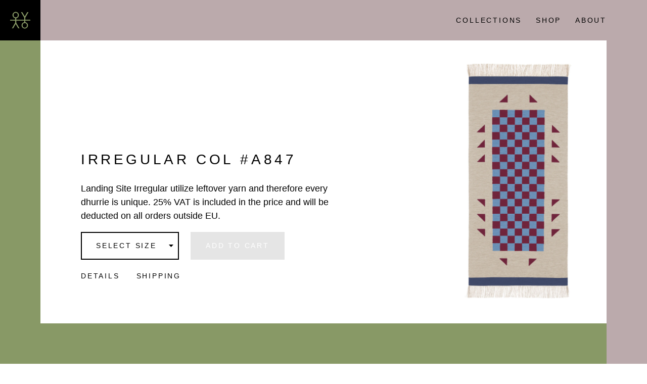

--- FILE ---
content_type: text/html; charset=utf-8
request_url: https://oyyo.se/collections/dhurries/products/irregular-col-a847
body_size: 16262
content:
<!doctype html>
<!--[if IE 8]><html class="no-js lt-ie9" lang="en"> <![endif]-->
<!--[if IE 9 ]><html class="ie9 no-js"> <![endif]-->
<!--[if (gt IE 9)|!(IE)]><!--> <html class="no-js"> <!--<![endif]-->
<head>

	<!-- Basic page needs ================================================== -->
	<meta charset="utf-8">
	<meta http-equiv="X-UA-Compatible" content="IE=edge,chrome=1">

	
	<link rel="shortcut icon" href="//oyyo.se/cdn/shop/t/4/assets/favicon.png?v=23154834483100718501447437865" type="image/png" />
	

	<!-- Title and description ================================================== -->
	<title>
	Irregular Col #A847 &ndash; Oyyo
	</title>

	
	<meta name="description" content="Landing Site Irregular utilize leftover yarn and therefore every dhurrie is unique. 25% VAT is included in the price and will be deducted on all orders outside EU. Oyyo has connected Indian weavers, researchers and bioengineers to craft natural textiles using traditional techniques. In a village in Maharashtra, India, ">
	

	<!-- Helpers ================================================== -->
	<!-- /snippets/social-meta-tags.liquid -->


  <meta property="og:type" content="product">
  <meta property="og:title" content="Irregular Col #A847">
  
  <meta property="og:image" content="http://oyyo.se/cdn/shop/products/Oyyo-Landing-Carpet-Layers_847_grande.jpg?v=1600171478">
  <meta property="og:image:secure_url" content="https://oyyo.se/cdn/shop/products/Oyyo-Landing-Carpet-Layers_847_grande.jpg?v=1600171478">
  
  <meta property="og:price:amount" content="156">
  <meta property="og:price:currency" content="EUR">


  <meta property="og:description" content="Landing Site Irregular utilize leftover yarn and therefore every dhurrie is unique. 25% VAT is included in the price and will be deducted on all orders outside EU. Oyyo has connected Indian weavers, researchers and bioengineers to craft natural textiles using traditional techniques. In a village in Maharashtra, India, ">

  <meta property="og:url" content="https://oyyo.se/products/irregular-col-a847">
  <meta property="og:site_name" content="Oyyo">





  <meta name="twitter:site" content="@">

<meta name="twitter:card" content="summary">

  <meta name="twitter:title" content="Irregular Col #A847">
  <meta name="twitter:description" content="Landing Site Irregular utilize leftover yarn and therefore every dhurrie is unique. 25% VAT is included in the price and will be deducted on all orders outside EU. Oyyo has connected Indian weavers, researchers and bioengineers to craft natural textiles using traditional techniques. In a village in Maharashtra, India, Oyyo has opened their own dedicated weaving workshop. Oyyo’s Landing Site Irregular collection exudes new life into the yarn that is leftover from larger pieces. The result is a series of geometric designs that draw from the expansive palette of custom colors, researched and refined over the years and now paired in surprising, experimental combinations. Woven with organic cotton yarn and natural, untreated linen warp. Landing Site Irregular comes in one size, 65x140cm. Due to the fact that the dhurries are handwoven, actual measurements may vary (+-) 2-8 cm. Color variance may occur. 25% VAT">
  <meta name="twitter:image" content="https://oyyo.se/cdn/shop/products/Oyyo-Landing-Carpet-Layers_847_medium.jpg?v=1600171478">
  <meta name="twitter:image:width" content="240">
  <meta name="twitter:image:height" content="240">


	<link rel="canonical" href="https://oyyo.se/products/irregular-col-a847">
	<meta name="viewport" content="width=device-width,initial-scale=1">

	<!-- CSS ================================================== -->
	<link href="//cloud.webtype.com/css/e33f6f74-a1fb-4b8c-a397-0ad2811c232a.css" rel="stylesheet" type="text/css" />
	<link href="//oyyo.se/cdn/shop/t/4/assets/theme.css?v=155663771321044575771546427640" rel="stylesheet" type="text/css" media="all" />

	<!-- Header hook for plugins ================================================== -->
	<script>window.performance && window.performance.mark && window.performance.mark('shopify.content_for_header.start');</script><meta id="shopify-digital-wallet" name="shopify-digital-wallet" content="/2355055/digital_wallets/dialog">
<meta name="shopify-checkout-api-token" content="1ffaa66f39da78a42e424633ebfe2a62">
<meta id="in-context-paypal-metadata" data-shop-id="2355055" data-venmo-supported="false" data-environment="production" data-locale="en_US" data-paypal-v4="true" data-currency="EUR">
<link rel="alternate" type="application/json+oembed" href="https://oyyo.se/products/irregular-col-a847.oembed">
<script async="async" src="/checkouts/internal/preloads.js?locale=en-DE"></script>
<script id="shopify-features" type="application/json">{"accessToken":"1ffaa66f39da78a42e424633ebfe2a62","betas":["rich-media-storefront-analytics"],"domain":"oyyo.se","predictiveSearch":true,"shopId":2355055,"locale":"en"}</script>
<script>var Shopify = Shopify || {};
Shopify.shop = "oyyo.myshopify.com";
Shopify.locale = "en";
Shopify.currency = {"active":"EUR","rate":"1.0"};
Shopify.country = "DE";
Shopify.theme = {"name":"OYYO-2015","id":30968769,"schema_name":null,"schema_version":null,"theme_store_id":null,"role":"main"};
Shopify.theme.handle = "null";
Shopify.theme.style = {"id":null,"handle":null};
Shopify.cdnHost = "oyyo.se/cdn";
Shopify.routes = Shopify.routes || {};
Shopify.routes.root = "/";</script>
<script type="module">!function(o){(o.Shopify=o.Shopify||{}).modules=!0}(window);</script>
<script>!function(o){function n(){var o=[];function n(){o.push(Array.prototype.slice.apply(arguments))}return n.q=o,n}var t=o.Shopify=o.Shopify||{};t.loadFeatures=n(),t.autoloadFeatures=n()}(window);</script>
<script id="shop-js-analytics" type="application/json">{"pageType":"product"}</script>
<script defer="defer" async type="module" src="//oyyo.se/cdn/shopifycloud/shop-js/modules/v2/client.init-shop-cart-sync_BT-GjEfc.en.esm.js"></script>
<script defer="defer" async type="module" src="//oyyo.se/cdn/shopifycloud/shop-js/modules/v2/chunk.common_D58fp_Oc.esm.js"></script>
<script defer="defer" async type="module" src="//oyyo.se/cdn/shopifycloud/shop-js/modules/v2/chunk.modal_xMitdFEc.esm.js"></script>
<script type="module">
  await import("//oyyo.se/cdn/shopifycloud/shop-js/modules/v2/client.init-shop-cart-sync_BT-GjEfc.en.esm.js");
await import("//oyyo.se/cdn/shopifycloud/shop-js/modules/v2/chunk.common_D58fp_Oc.esm.js");
await import("//oyyo.se/cdn/shopifycloud/shop-js/modules/v2/chunk.modal_xMitdFEc.esm.js");

  window.Shopify.SignInWithShop?.initShopCartSync?.({"fedCMEnabled":true,"windoidEnabled":true});

</script>
<script id="__st">var __st={"a":2355055,"offset":3600,"reqid":"c1c4e264-ea89-40bd-9d8f-3981f4ec7549-1769446779","pageurl":"oyyo.se\/collections\/dhurries\/products\/irregular-col-a847","u":"02785acca2a5","p":"product","rtyp":"product","rid":4767747932245};</script>
<script>window.ShopifyPaypalV4VisibilityTracking = true;</script>
<script id="captcha-bootstrap">!function(){'use strict';const t='contact',e='account',n='new_comment',o=[[t,t],['blogs',n],['comments',n],[t,'customer']],c=[[e,'customer_login'],[e,'guest_login'],[e,'recover_customer_password'],[e,'create_customer']],r=t=>t.map((([t,e])=>`form[action*='/${t}']:not([data-nocaptcha='true']) input[name='form_type'][value='${e}']`)).join(','),a=t=>()=>t?[...document.querySelectorAll(t)].map((t=>t.form)):[];function s(){const t=[...o],e=r(t);return a(e)}const i='password',u='form_key',d=['recaptcha-v3-token','g-recaptcha-response','h-captcha-response',i],f=()=>{try{return window.sessionStorage}catch{return}},m='__shopify_v',_=t=>t.elements[u];function p(t,e,n=!1){try{const o=window.sessionStorage,c=JSON.parse(o.getItem(e)),{data:r}=function(t){const{data:e,action:n}=t;return t[m]||n?{data:e,action:n}:{data:t,action:n}}(c);for(const[e,n]of Object.entries(r))t.elements[e]&&(t.elements[e].value=n);n&&o.removeItem(e)}catch(o){console.error('form repopulation failed',{error:o})}}const l='form_type',E='cptcha';function T(t){t.dataset[E]=!0}const w=window,h=w.document,L='Shopify',v='ce_forms',y='captcha';let A=!1;((t,e)=>{const n=(g='f06e6c50-85a8-45c8-87d0-21a2b65856fe',I='https://cdn.shopify.com/shopifycloud/storefront-forms-hcaptcha/ce_storefront_forms_captcha_hcaptcha.v1.5.2.iife.js',D={infoText:'Protected by hCaptcha',privacyText:'Privacy',termsText:'Terms'},(t,e,n)=>{const o=w[L][v],c=o.bindForm;if(c)return c(t,g,e,D).then(n);var r;o.q.push([[t,g,e,D],n]),r=I,A||(h.body.append(Object.assign(h.createElement('script'),{id:'captcha-provider',async:!0,src:r})),A=!0)});var g,I,D;w[L]=w[L]||{},w[L][v]=w[L][v]||{},w[L][v].q=[],w[L][y]=w[L][y]||{},w[L][y].protect=function(t,e){n(t,void 0,e),T(t)},Object.freeze(w[L][y]),function(t,e,n,w,h,L){const[v,y,A,g]=function(t,e,n){const i=e?o:[],u=t?c:[],d=[...i,...u],f=r(d),m=r(i),_=r(d.filter((([t,e])=>n.includes(e))));return[a(f),a(m),a(_),s()]}(w,h,L),I=t=>{const e=t.target;return e instanceof HTMLFormElement?e:e&&e.form},D=t=>v().includes(t);t.addEventListener('submit',(t=>{const e=I(t);if(!e)return;const n=D(e)&&!e.dataset.hcaptchaBound&&!e.dataset.recaptchaBound,o=_(e),c=g().includes(e)&&(!o||!o.value);(n||c)&&t.preventDefault(),c&&!n&&(function(t){try{if(!f())return;!function(t){const e=f();if(!e)return;const n=_(t);if(!n)return;const o=n.value;o&&e.removeItem(o)}(t);const e=Array.from(Array(32),(()=>Math.random().toString(36)[2])).join('');!function(t,e){_(t)||t.append(Object.assign(document.createElement('input'),{type:'hidden',name:u})),t.elements[u].value=e}(t,e),function(t,e){const n=f();if(!n)return;const o=[...t.querySelectorAll(`input[type='${i}']`)].map((({name:t})=>t)),c=[...d,...o],r={};for(const[a,s]of new FormData(t).entries())c.includes(a)||(r[a]=s);n.setItem(e,JSON.stringify({[m]:1,action:t.action,data:r}))}(t,e)}catch(e){console.error('failed to persist form',e)}}(e),e.submit())}));const S=(t,e)=>{t&&!t.dataset[E]&&(n(t,e.some((e=>e===t))),T(t))};for(const o of['focusin','change'])t.addEventListener(o,(t=>{const e=I(t);D(e)&&S(e,y())}));const B=e.get('form_key'),M=e.get(l),P=B&&M;t.addEventListener('DOMContentLoaded',(()=>{const t=y();if(P)for(const e of t)e.elements[l].value===M&&p(e,B);[...new Set([...A(),...v().filter((t=>'true'===t.dataset.shopifyCaptcha))])].forEach((e=>S(e,t)))}))}(h,new URLSearchParams(w.location.search),n,t,e,['guest_login'])})(!0,!0)}();</script>
<script integrity="sha256-4kQ18oKyAcykRKYeNunJcIwy7WH5gtpwJnB7kiuLZ1E=" data-source-attribution="shopify.loadfeatures" defer="defer" src="//oyyo.se/cdn/shopifycloud/storefront/assets/storefront/load_feature-a0a9edcb.js" crossorigin="anonymous"></script>
<script data-source-attribution="shopify.dynamic_checkout.dynamic.init">var Shopify=Shopify||{};Shopify.PaymentButton=Shopify.PaymentButton||{isStorefrontPortableWallets:!0,init:function(){window.Shopify.PaymentButton.init=function(){};var t=document.createElement("script");t.src="https://oyyo.se/cdn/shopifycloud/portable-wallets/latest/portable-wallets.en.js",t.type="module",document.head.appendChild(t)}};
</script>
<script data-source-attribution="shopify.dynamic_checkout.buyer_consent">
  function portableWalletsHideBuyerConsent(e){var t=document.getElementById("shopify-buyer-consent"),n=document.getElementById("shopify-subscription-policy-button");t&&n&&(t.classList.add("hidden"),t.setAttribute("aria-hidden","true"),n.removeEventListener("click",e))}function portableWalletsShowBuyerConsent(e){var t=document.getElementById("shopify-buyer-consent"),n=document.getElementById("shopify-subscription-policy-button");t&&n&&(t.classList.remove("hidden"),t.removeAttribute("aria-hidden"),n.addEventListener("click",e))}window.Shopify?.PaymentButton&&(window.Shopify.PaymentButton.hideBuyerConsent=portableWalletsHideBuyerConsent,window.Shopify.PaymentButton.showBuyerConsent=portableWalletsShowBuyerConsent);
</script>
<script data-source-attribution="shopify.dynamic_checkout.cart.bootstrap">document.addEventListener("DOMContentLoaded",(function(){function t(){return document.querySelector("shopify-accelerated-checkout-cart, shopify-accelerated-checkout")}if(t())Shopify.PaymentButton.init();else{new MutationObserver((function(e,n){t()&&(Shopify.PaymentButton.init(),n.disconnect())})).observe(document.body,{childList:!0,subtree:!0})}}));
</script>
<link id="shopify-accelerated-checkout-styles" rel="stylesheet" media="screen" href="https://oyyo.se/cdn/shopifycloud/portable-wallets/latest/accelerated-checkout-backwards-compat.css" crossorigin="anonymous">
<style id="shopify-accelerated-checkout-cart">
        #shopify-buyer-consent {
  margin-top: 1em;
  display: inline-block;
  width: 100%;
}

#shopify-buyer-consent.hidden {
  display: none;
}

#shopify-subscription-policy-button {
  background: none;
  border: none;
  padding: 0;
  text-decoration: underline;
  font-size: inherit;
  cursor: pointer;
}

#shopify-subscription-policy-button::before {
  box-shadow: none;
}

      </style>

<script>window.performance && window.performance.mark && window.performance.mark('shopify.content_for_header.end');</script>
	<!-- /snippets/oldIE-js.liquid -->


<!--[if lt IE 9]>
<script src="//cdnjs.cloudflare.com/ajax/libs/html5shiv/3.7.2/html5shiv.min.js" type="text/javascript"></script>
<script src="//oyyo.se/cdn/shop/t/4/assets/respond.min.js?v=52248677837542619231438088268" type="text/javascript"></script>
<link href="//oyyo.se/cdn/shop/t/4/assets/respond-proxy.html" id="respond-proxy" rel="respond-proxy" />
<link href="//oyyo.se/search?q=084c29a9fa84053c0a685b43189992fb" id="respond-redirect" rel="respond-redirect" />
<script src="//oyyo.se/search?q=084c29a9fa84053c0a685b43189992fb" type="text/javascript"></script>
<![endif]-->



	<script src="//oyyo.se/cdn/shop/t/4/assets/modernizr.min.js?v=141645556425430784891438248895" type="text/javascript"></script>
<link href="https://monorail-edge.shopifysvc.com" rel="dns-prefetch">
<script>(function(){if ("sendBeacon" in navigator && "performance" in window) {try {var session_token_from_headers = performance.getEntriesByType('navigation')[0].serverTiming.find(x => x.name == '_s').description;} catch {var session_token_from_headers = undefined;}var session_cookie_matches = document.cookie.match(/_shopify_s=([^;]*)/);var session_token_from_cookie = session_cookie_matches && session_cookie_matches.length === 2 ? session_cookie_matches[1] : "";var session_token = session_token_from_headers || session_token_from_cookie || "";function handle_abandonment_event(e) {var entries = performance.getEntries().filter(function(entry) {return /monorail-edge.shopifysvc.com/.test(entry.name);});if (!window.abandonment_tracked && entries.length === 0) {window.abandonment_tracked = true;var currentMs = Date.now();var navigation_start = performance.timing.navigationStart;var payload = {shop_id: 2355055,url: window.location.href,navigation_start,duration: currentMs - navigation_start,session_token,page_type: "product"};window.navigator.sendBeacon("https://monorail-edge.shopifysvc.com/v1/produce", JSON.stringify({schema_id: "online_store_buyer_site_abandonment/1.1",payload: payload,metadata: {event_created_at_ms: currentMs,event_sent_at_ms: currentMs}}));}}window.addEventListener('pagehide', handle_abandonment_event);}}());</script>
<script id="web-pixels-manager-setup">(function e(e,d,r,n,o){if(void 0===o&&(o={}),!Boolean(null===(a=null===(i=window.Shopify)||void 0===i?void 0:i.analytics)||void 0===a?void 0:a.replayQueue)){var i,a;window.Shopify=window.Shopify||{};var t=window.Shopify;t.analytics=t.analytics||{};var s=t.analytics;s.replayQueue=[],s.publish=function(e,d,r){return s.replayQueue.push([e,d,r]),!0};try{self.performance.mark("wpm:start")}catch(e){}var l=function(){var e={modern:/Edge?\/(1{2}[4-9]|1[2-9]\d|[2-9]\d{2}|\d{4,})\.\d+(\.\d+|)|Firefox\/(1{2}[4-9]|1[2-9]\d|[2-9]\d{2}|\d{4,})\.\d+(\.\d+|)|Chrom(ium|e)\/(9{2}|\d{3,})\.\d+(\.\d+|)|(Maci|X1{2}).+ Version\/(15\.\d+|(1[6-9]|[2-9]\d|\d{3,})\.\d+)([,.]\d+|)( \(\w+\)|)( Mobile\/\w+|) Safari\/|Chrome.+OPR\/(9{2}|\d{3,})\.\d+\.\d+|(CPU[ +]OS|iPhone[ +]OS|CPU[ +]iPhone|CPU IPhone OS|CPU iPad OS)[ +]+(15[._]\d+|(1[6-9]|[2-9]\d|\d{3,})[._]\d+)([._]\d+|)|Android:?[ /-](13[3-9]|1[4-9]\d|[2-9]\d{2}|\d{4,})(\.\d+|)(\.\d+|)|Android.+Firefox\/(13[5-9]|1[4-9]\d|[2-9]\d{2}|\d{4,})\.\d+(\.\d+|)|Android.+Chrom(ium|e)\/(13[3-9]|1[4-9]\d|[2-9]\d{2}|\d{4,})\.\d+(\.\d+|)|SamsungBrowser\/([2-9]\d|\d{3,})\.\d+/,legacy:/Edge?\/(1[6-9]|[2-9]\d|\d{3,})\.\d+(\.\d+|)|Firefox\/(5[4-9]|[6-9]\d|\d{3,})\.\d+(\.\d+|)|Chrom(ium|e)\/(5[1-9]|[6-9]\d|\d{3,})\.\d+(\.\d+|)([\d.]+$|.*Safari\/(?![\d.]+ Edge\/[\d.]+$))|(Maci|X1{2}).+ Version\/(10\.\d+|(1[1-9]|[2-9]\d|\d{3,})\.\d+)([,.]\d+|)( \(\w+\)|)( Mobile\/\w+|) Safari\/|Chrome.+OPR\/(3[89]|[4-9]\d|\d{3,})\.\d+\.\d+|(CPU[ +]OS|iPhone[ +]OS|CPU[ +]iPhone|CPU IPhone OS|CPU iPad OS)[ +]+(10[._]\d+|(1[1-9]|[2-9]\d|\d{3,})[._]\d+)([._]\d+|)|Android:?[ /-](13[3-9]|1[4-9]\d|[2-9]\d{2}|\d{4,})(\.\d+|)(\.\d+|)|Mobile Safari.+OPR\/([89]\d|\d{3,})\.\d+\.\d+|Android.+Firefox\/(13[5-9]|1[4-9]\d|[2-9]\d{2}|\d{4,})\.\d+(\.\d+|)|Android.+Chrom(ium|e)\/(13[3-9]|1[4-9]\d|[2-9]\d{2}|\d{4,})\.\d+(\.\d+|)|Android.+(UC? ?Browser|UCWEB|U3)[ /]?(15\.([5-9]|\d{2,})|(1[6-9]|[2-9]\d|\d{3,})\.\d+)\.\d+|SamsungBrowser\/(5\.\d+|([6-9]|\d{2,})\.\d+)|Android.+MQ{2}Browser\/(14(\.(9|\d{2,})|)|(1[5-9]|[2-9]\d|\d{3,})(\.\d+|))(\.\d+|)|K[Aa][Ii]OS\/(3\.\d+|([4-9]|\d{2,})\.\d+)(\.\d+|)/},d=e.modern,r=e.legacy,n=navigator.userAgent;return n.match(d)?"modern":n.match(r)?"legacy":"unknown"}(),u="modern"===l?"modern":"legacy",c=(null!=n?n:{modern:"",legacy:""})[u],f=function(e){return[e.baseUrl,"/wpm","/b",e.hashVersion,"modern"===e.buildTarget?"m":"l",".js"].join("")}({baseUrl:d,hashVersion:r,buildTarget:u}),m=function(e){var d=e.version,r=e.bundleTarget,n=e.surface,o=e.pageUrl,i=e.monorailEndpoint;return{emit:function(e){var a=e.status,t=e.errorMsg,s=(new Date).getTime(),l=JSON.stringify({metadata:{event_sent_at_ms:s},events:[{schema_id:"web_pixels_manager_load/3.1",payload:{version:d,bundle_target:r,page_url:o,status:a,surface:n,error_msg:t},metadata:{event_created_at_ms:s}}]});if(!i)return console&&console.warn&&console.warn("[Web Pixels Manager] No Monorail endpoint provided, skipping logging."),!1;try{return self.navigator.sendBeacon.bind(self.navigator)(i,l)}catch(e){}var u=new XMLHttpRequest;try{return u.open("POST",i,!0),u.setRequestHeader("Content-Type","text/plain"),u.send(l),!0}catch(e){return console&&console.warn&&console.warn("[Web Pixels Manager] Got an unhandled error while logging to Monorail."),!1}}}}({version:r,bundleTarget:l,surface:e.surface,pageUrl:self.location.href,monorailEndpoint:e.monorailEndpoint});try{o.browserTarget=l,function(e){var d=e.src,r=e.async,n=void 0===r||r,o=e.onload,i=e.onerror,a=e.sri,t=e.scriptDataAttributes,s=void 0===t?{}:t,l=document.createElement("script"),u=document.querySelector("head"),c=document.querySelector("body");if(l.async=n,l.src=d,a&&(l.integrity=a,l.crossOrigin="anonymous"),s)for(var f in s)if(Object.prototype.hasOwnProperty.call(s,f))try{l.dataset[f]=s[f]}catch(e){}if(o&&l.addEventListener("load",o),i&&l.addEventListener("error",i),u)u.appendChild(l);else{if(!c)throw new Error("Did not find a head or body element to append the script");c.appendChild(l)}}({src:f,async:!0,onload:function(){if(!function(){var e,d;return Boolean(null===(d=null===(e=window.Shopify)||void 0===e?void 0:e.analytics)||void 0===d?void 0:d.initialized)}()){var d=window.webPixelsManager.init(e)||void 0;if(d){var r=window.Shopify.analytics;r.replayQueue.forEach((function(e){var r=e[0],n=e[1],o=e[2];d.publishCustomEvent(r,n,o)})),r.replayQueue=[],r.publish=d.publishCustomEvent,r.visitor=d.visitor,r.initialized=!0}}},onerror:function(){return m.emit({status:"failed",errorMsg:"".concat(f," has failed to load")})},sri:function(e){var d=/^sha384-[A-Za-z0-9+/=]+$/;return"string"==typeof e&&d.test(e)}(c)?c:"",scriptDataAttributes:o}),m.emit({status:"loading"})}catch(e){m.emit({status:"failed",errorMsg:(null==e?void 0:e.message)||"Unknown error"})}}})({shopId: 2355055,storefrontBaseUrl: "https://oyyo.se",extensionsBaseUrl: "https://extensions.shopifycdn.com/cdn/shopifycloud/web-pixels-manager",monorailEndpoint: "https://monorail-edge.shopifysvc.com/unstable/produce_batch",surface: "storefront-renderer",enabledBetaFlags: ["2dca8a86"],webPixelsConfigList: [{"id":"shopify-app-pixel","configuration":"{}","eventPayloadVersion":"v1","runtimeContext":"STRICT","scriptVersion":"0450","apiClientId":"shopify-pixel","type":"APP","privacyPurposes":["ANALYTICS","MARKETING"]},{"id":"shopify-custom-pixel","eventPayloadVersion":"v1","runtimeContext":"LAX","scriptVersion":"0450","apiClientId":"shopify-pixel","type":"CUSTOM","privacyPurposes":["ANALYTICS","MARKETING"]}],isMerchantRequest: false,initData: {"shop":{"name":"Oyyo","paymentSettings":{"currencyCode":"EUR"},"myshopifyDomain":"oyyo.myshopify.com","countryCode":"SE","storefrontUrl":"https:\/\/oyyo.se"},"customer":null,"cart":null,"checkout":null,"productVariants":[{"price":{"amount":156.0,"currencyCode":"EUR"},"product":{"title":"Irregular Col #A847","vendor":"Oyyo","id":"4767747932245","untranslatedTitle":"Irregular Col #A847","url":"\/products\/irregular-col-a847","type":"Irregulars - campaign"},"id":"32729180995669","image":{"src":"\/\/oyyo.se\/cdn\/shop\/products\/Oyyo-Landing-Carpet-Layers_847.jpg?v=1600171478"},"sku":null,"title":"65x140cm \/ 2.1x.4'6","untranslatedTitle":"65x140cm \/ 2.1x.4'6"}],"purchasingCompany":null},},"https://oyyo.se/cdn","fcfee988w5aeb613cpc8e4bc33m6693e112",{"modern":"","legacy":""},{"shopId":"2355055","storefrontBaseUrl":"https:\/\/oyyo.se","extensionBaseUrl":"https:\/\/extensions.shopifycdn.com\/cdn\/shopifycloud\/web-pixels-manager","surface":"storefront-renderer","enabledBetaFlags":"[\"2dca8a86\"]","isMerchantRequest":"false","hashVersion":"fcfee988w5aeb613cpc8e4bc33m6693e112","publish":"custom","events":"[[\"page_viewed\",{}],[\"product_viewed\",{\"productVariant\":{\"price\":{\"amount\":156.0,\"currencyCode\":\"EUR\"},\"product\":{\"title\":\"Irregular Col #A847\",\"vendor\":\"Oyyo\",\"id\":\"4767747932245\",\"untranslatedTitle\":\"Irregular Col #A847\",\"url\":\"\/products\/irregular-col-a847\",\"type\":\"Irregulars - campaign\"},\"id\":\"32729180995669\",\"image\":{\"src\":\"\/\/oyyo.se\/cdn\/shop\/products\/Oyyo-Landing-Carpet-Layers_847.jpg?v=1600171478\"},\"sku\":null,\"title\":\"65x140cm \/ 2.1x.4'6\",\"untranslatedTitle\":\"65x140cm \/ 2.1x.4'6\"}}]]"});</script><script>
  window.ShopifyAnalytics = window.ShopifyAnalytics || {};
  window.ShopifyAnalytics.meta = window.ShopifyAnalytics.meta || {};
  window.ShopifyAnalytics.meta.currency = 'EUR';
  var meta = {"product":{"id":4767747932245,"gid":"gid:\/\/shopify\/Product\/4767747932245","vendor":"Oyyo","type":"Irregulars - campaign","handle":"irregular-col-a847","variants":[{"id":32729180995669,"price":15600,"name":"Irregular Col #A847 - 65x140cm \/ 2.1x.4'6","public_title":"65x140cm \/ 2.1x.4'6","sku":null}],"remote":false},"page":{"pageType":"product","resourceType":"product","resourceId":4767747932245,"requestId":"c1c4e264-ea89-40bd-9d8f-3981f4ec7549-1769446779"}};
  for (var attr in meta) {
    window.ShopifyAnalytics.meta[attr] = meta[attr];
  }
</script>
<script class="analytics">
  (function () {
    var customDocumentWrite = function(content) {
      var jquery = null;

      if (window.jQuery) {
        jquery = window.jQuery;
      } else if (window.Checkout && window.Checkout.$) {
        jquery = window.Checkout.$;
      }

      if (jquery) {
        jquery('body').append(content);
      }
    };

    var hasLoggedConversion = function(token) {
      if (token) {
        return document.cookie.indexOf('loggedConversion=' + token) !== -1;
      }
      return false;
    }

    var setCookieIfConversion = function(token) {
      if (token) {
        var twoMonthsFromNow = new Date(Date.now());
        twoMonthsFromNow.setMonth(twoMonthsFromNow.getMonth() + 2);

        document.cookie = 'loggedConversion=' + token + '; expires=' + twoMonthsFromNow;
      }
    }

    var trekkie = window.ShopifyAnalytics.lib = window.trekkie = window.trekkie || [];
    if (trekkie.integrations) {
      return;
    }
    trekkie.methods = [
      'identify',
      'page',
      'ready',
      'track',
      'trackForm',
      'trackLink'
    ];
    trekkie.factory = function(method) {
      return function() {
        var args = Array.prototype.slice.call(arguments);
        args.unshift(method);
        trekkie.push(args);
        return trekkie;
      };
    };
    for (var i = 0; i < trekkie.methods.length; i++) {
      var key = trekkie.methods[i];
      trekkie[key] = trekkie.factory(key);
    }
    trekkie.load = function(config) {
      trekkie.config = config || {};
      trekkie.config.initialDocumentCookie = document.cookie;
      var first = document.getElementsByTagName('script')[0];
      var script = document.createElement('script');
      script.type = 'text/javascript';
      script.onerror = function(e) {
        var scriptFallback = document.createElement('script');
        scriptFallback.type = 'text/javascript';
        scriptFallback.onerror = function(error) {
                var Monorail = {
      produce: function produce(monorailDomain, schemaId, payload) {
        var currentMs = new Date().getTime();
        var event = {
          schema_id: schemaId,
          payload: payload,
          metadata: {
            event_created_at_ms: currentMs,
            event_sent_at_ms: currentMs
          }
        };
        return Monorail.sendRequest("https://" + monorailDomain + "/v1/produce", JSON.stringify(event));
      },
      sendRequest: function sendRequest(endpointUrl, payload) {
        // Try the sendBeacon API
        if (window && window.navigator && typeof window.navigator.sendBeacon === 'function' && typeof window.Blob === 'function' && !Monorail.isIos12()) {
          var blobData = new window.Blob([payload], {
            type: 'text/plain'
          });

          if (window.navigator.sendBeacon(endpointUrl, blobData)) {
            return true;
          } // sendBeacon was not successful

        } // XHR beacon

        var xhr = new XMLHttpRequest();

        try {
          xhr.open('POST', endpointUrl);
          xhr.setRequestHeader('Content-Type', 'text/plain');
          xhr.send(payload);
        } catch (e) {
          console.log(e);
        }

        return false;
      },
      isIos12: function isIos12() {
        return window.navigator.userAgent.lastIndexOf('iPhone; CPU iPhone OS 12_') !== -1 || window.navigator.userAgent.lastIndexOf('iPad; CPU OS 12_') !== -1;
      }
    };
    Monorail.produce('monorail-edge.shopifysvc.com',
      'trekkie_storefront_load_errors/1.1',
      {shop_id: 2355055,
      theme_id: 30968769,
      app_name: "storefront",
      context_url: window.location.href,
      source_url: "//oyyo.se/cdn/s/trekkie.storefront.8d95595f799fbf7e1d32231b9a28fd43b70c67d3.min.js"});

        };
        scriptFallback.async = true;
        scriptFallback.src = '//oyyo.se/cdn/s/trekkie.storefront.8d95595f799fbf7e1d32231b9a28fd43b70c67d3.min.js';
        first.parentNode.insertBefore(scriptFallback, first);
      };
      script.async = true;
      script.src = '//oyyo.se/cdn/s/trekkie.storefront.8d95595f799fbf7e1d32231b9a28fd43b70c67d3.min.js';
      first.parentNode.insertBefore(script, first);
    };
    trekkie.load(
      {"Trekkie":{"appName":"storefront","development":false,"defaultAttributes":{"shopId":2355055,"isMerchantRequest":null,"themeId":30968769,"themeCityHash":"14730356577730665357","contentLanguage":"en","currency":"EUR","eventMetadataId":"d24c8ec1-07d9-4c8d-b301-c67f1f13bfae"},"isServerSideCookieWritingEnabled":true,"monorailRegion":"shop_domain","enabledBetaFlags":["65f19447"]},"Session Attribution":{},"S2S":{"facebookCapiEnabled":false,"source":"trekkie-storefront-renderer","apiClientId":580111}}
    );

    var loaded = false;
    trekkie.ready(function() {
      if (loaded) return;
      loaded = true;

      window.ShopifyAnalytics.lib = window.trekkie;

      var originalDocumentWrite = document.write;
      document.write = customDocumentWrite;
      try { window.ShopifyAnalytics.merchantGoogleAnalytics.call(this); } catch(error) {};
      document.write = originalDocumentWrite;

      window.ShopifyAnalytics.lib.page(null,{"pageType":"product","resourceType":"product","resourceId":4767747932245,"requestId":"c1c4e264-ea89-40bd-9d8f-3981f4ec7549-1769446779","shopifyEmitted":true});

      var match = window.location.pathname.match(/checkouts\/(.+)\/(thank_you|post_purchase)/)
      var token = match? match[1]: undefined;
      if (!hasLoggedConversion(token)) {
        setCookieIfConversion(token);
        window.ShopifyAnalytics.lib.track("Viewed Product",{"currency":"EUR","variantId":32729180995669,"productId":4767747932245,"productGid":"gid:\/\/shopify\/Product\/4767747932245","name":"Irregular Col #A847 - 65x140cm \/ 2.1x.4'6","price":"156.00","sku":null,"brand":"Oyyo","variant":"65x140cm \/ 2.1x.4'6","category":"Irregulars - campaign","nonInteraction":true,"remote":false},undefined,undefined,{"shopifyEmitted":true});
      window.ShopifyAnalytics.lib.track("monorail:\/\/trekkie_storefront_viewed_product\/1.1",{"currency":"EUR","variantId":32729180995669,"productId":4767747932245,"productGid":"gid:\/\/shopify\/Product\/4767747932245","name":"Irregular Col #A847 - 65x140cm \/ 2.1x.4'6","price":"156.00","sku":null,"brand":"Oyyo","variant":"65x140cm \/ 2.1x.4'6","category":"Irregulars - campaign","nonInteraction":true,"remote":false,"referer":"https:\/\/oyyo.se\/collections\/dhurries\/products\/irregular-col-a847"});
      }
    });


        var eventsListenerScript = document.createElement('script');
        eventsListenerScript.async = true;
        eventsListenerScript.src = "//oyyo.se/cdn/shopifycloud/storefront/assets/shop_events_listener-3da45d37.js";
        document.getElementsByTagName('head')[0].appendChild(eventsListenerScript);

})();</script>
<script
  defer
  src="https://oyyo.se/cdn/shopifycloud/perf-kit/shopify-perf-kit-3.0.4.min.js"
  data-application="storefront-renderer"
  data-shop-id="2355055"
  data-render-region="gcp-us-east1"
  data-page-type="product"
  data-theme-instance-id="30968769"
  data-theme-name=""
  data-theme-version=""
  data-monorail-region="shop_domain"
  data-resource-timing-sampling-rate="10"
  data-shs="true"
  data-shs-beacon="true"
  data-shs-export-with-fetch="true"
  data-shs-logs-sample-rate="1"
  data-shs-beacon-endpoint="https://oyyo.se/api/collect"
></script>
</head>






<body id="irregular-col-a847"
      class="template-product "
      data-component="SmoothState">


  <div class="frame" data-component="Frames">
	<div class="frame__bar frame__bar--horizontal-top js-frame-top"></div>
	<div class="frame__bar frame__bar--horizontal-bottom js-frame-bottom"></div>
	<div class="frame__bar frame__bar--vertical-right js-frame-right"></div>
	<div class="frame__bar frame__bar--vertical-left js-frame-left"></div>
</div>



	
	<main class="frame-content" role="main" id="js-smoothstate-container">
		
		<div data-smoothstate-fragment-class="template-product " data-smoothstate-fragment-id="irregular-col-a847">

			<div class="page-content">
				<!-- /templates/product.liquid -->


<div class="product-hero has-at-least-frame-height" itemscope itemtype="http://schema.org/Product">


	<div class="Carousel product-hero__carousel" data-component="Carousel">
		
			
			
				<div class="Carousel__item js-item"
						 data-frame-color="frame color #bbaaac #889966">
						 <div class="Carousel__item__bg Carousel__item__bg--crop LazyBackgroundImage" data-component="LazyBackgroundImage" data-bg-src="//oyyo.se/cdn/shop/products/Oyyo-Landing-Carpet-Layers_847_2048x2048.jpg?v=1600171478" data-lazy-order="0" data-lazy-first-index="1"></div>
				</div>
			
		
		<div class="Carousel__btn Carousel__btn--prev js-btn-prev"></div>
		<div class="Carousel__btn Carousel__btn--next js-btn-next"></div>
	</div>


	<div class="product-hero__content u-top-margin u-top-padding">
		<meta itemprop="url" content="https://oyyo.se/products/irregular-col-a847">
		<meta itemprop="image" content="//oyyo.se/cdn/shop/products/Oyyo-Landing-Carpet-Layers_847_grande.jpg?v=1600171478">

		<h1 itemprop="name" class="js-product-name product-hero__content__title typo-product-hero-title">Irregular Col #A847</h1>
		<div class="product-hero__content__description typo-product-hero-description rte" itemprop="description">
			<div class="description">
<p>Landing Site Irregular utilize leftover yarn and therefore every dhurrie is unique. 25% VAT is included in the price and will be deducted on all orders outside EU.</p>
</div>
<div class="details">
<p><span>Oyyo has connected Indian weavers, researchers and bioengineers to craft natural textiles using traditional techniques. In a village in Maharashtra, India, Oyyo has opened their own dedicated weaving workshop. </span></p>
<p>Oyyo’s Landing Site Irregular collection exudes new life into the yarn that is leftover from larger pieces. The result is a series of geometric designs that draw from the expansive palette of custom colors, researched and refined over the years and now paired in surprising, experimental combinations. Woven with organic cotton yarn and natural, untreated linen warp.</p>
<p>Landing Site Irregular comes in one size, 65x140cm. Due to the fact that the dhurries are handwoven, actual measurements may vary (+-) 2-8 cm. Color variance may occur.</p>
<p>25% VAT is included in the price and will be deducted on all orders outside EU.</p>
</div>
		</div>

		<div itemprop="offers" itemscope itemtype="http://schema.org/Offer">
			<meta itemprop="priceCurrency" content="EUR">

			<link itemprop="availability" href="http://schema.org/OutOfStock">

			
			<form action="/cart/add" method="post" enctype="multipart/form-data" id="AddToCartForm" class="form-vertical" >

				
				<div class="product-hero__content__variants" data-component="ToggleVisbility" data-toggle-selector=".product-overlay--variants" data-toggle-stop-propagation="true">
					<select name="id" id="productSelect" class="typo-product-hero-link-text btn--select">
						<option value="">Select size</option>
						
							
						
					</select>
				</div>

				<!--label for="Quantity" class="quantity-selector">Quantity</label-->
				<input type="hidden" id="Quantity" name="quantity" value="1" min="1" class="quantity-selector">

				<button type="submit" name="add" id="AddToCart" class="btn btn--add-to-cart">
					<span id="AddToCartText">Add to Cart</span>
				</button>
			</form>
		</div>

		<div class="product-hero__content__links">
			<a data-component="ToggleVisbility" data-toggle-selector=".product-overlay--details" href="#" class="product-hero__content__link typo-product-hero-link-text js-btn-show-details">Details</a>
			<a data-component="ToggleVisbility" data-toggle-selector=".product-overlay--shipping" href="#" class="product-hero__content__link typo-product-hero-link-text js-btn-show-shipping">Shipping</a>
		</div>
	</div>

</div>





<div class="product-overlay product-overlay--variants js-variants-overlay vcenter">
	<div class="product-overlay__content frame-color-left--background vcenter__content js-content">
		<h1 class="product-overlay__content__title typo-overlay-title">Select size</h1>
		<div class="product-overlay__content__text js-overlay-content u-overflow-scroll" data-component="VariantsSelector" data-variant-select="#productSelect">

			
			

			
			

			

			

			<div class="variant-cell">
				<h2 class="typo-product-variant-title variants-subtitle">bespoke inquiries</h2>
			</div>
			<div class="variant-cell">
				<!--email_off-->
				<p>Please contact us at <a href="mailto:bespoke@oyyo.se">bespoke@oyyo.se</a> for further information and details.</p>
				<!--/email_off-->
			</div>
		</div>
		<span class="product-overlay__content__btn-close"></span>
	</div>
</div>

<div class="product-overlay product-overlay--details vcenter">
	<div class="product-overlay__content frame-color-left--background vcenter__content js-content">
		<h1 class="product-overlay__content__title typo-overlay-title">Details</h1>
		<div class="product-overlay__content__text rte js-overlay-content u-overflow-scroll">
			 <div class="description">
<p>Landing Site Irregular utilize leftover yarn and therefore every dhurrie is unique. 25% VAT is included in the price and will be deducted on all orders outside EU.</p>
</div>
<div class="details">
<p><span>Oyyo has connected Indian weavers, researchers and bioengineers to craft natural textiles using traditional techniques. In a village in Maharashtra, India, Oyyo has opened their own dedicated weaving workshop. </span></p>
<p>Oyyo’s Landing Site Irregular collection exudes new life into the yarn that is leftover from larger pieces. The result is a series of geometric designs that draw from the expansive palette of custom colors, researched and refined over the years and now paired in surprising, experimental combinations. Woven with organic cotton yarn and natural, untreated linen warp.</p>
<p>Landing Site Irregular comes in one size, 65x140cm. Due to the fact that the dhurries are handwoven, actual measurements may vary (+-) 2-8 cm. Color variance may occur.</p>
<p>25% VAT is included in the price and will be deducted on all orders outside EU.</p>
</div>
		</div>
		<span class="product-overlay__content__btn-close"></span>
	</div>
</div>

<div class="product-overlay product-overlay--shipping vcenter">
	<div class="product-overlay__content frame-color-left--background vcenter__content js-content">
		<h1 class="product-overlay__content__title typo-overlay-title">Shipping</h1>
		<div class="product-overlay__content__text rte js-overlay-content u-overflow-scroll">
		 <p>Orders are normally sent within 2-3 business days. Estimated shipping time within the EU is 3-7 days, for orders outside EU estimated shipping time is 5-15 days. Orders will be shipped to the address given at check out. For EU customers shipping is included in the price. For customers outside the EU there are three shipping categories based on the width of the dhurrie.</p>
<table>
<tbody>
<tr>
<th>Size</th>
<th>EU</th>
<th>Outside EU*</th>
</tr>
<tr>
<td colspan="3" class="empty"></td>
</tr>
<tr>
<td colspan="3">Small</td>
</tr>
<tr>
<td>Width 75-100cm</td>
<td>Free</td>
<td>50€</td>
<tr>
<td colspan="3" class="empty"></td>
</tr>
<tr>
<td colspan="3">Medium</td>
</tr>
<tr>
<td>Width 100-160cm </td>
<td>Free</td>
<td>80€</td>
</tr>
<tr>
<td colspan="3" class="empty"></td>
</tr>
<tr>
<td colspan="3">Large</td>
</tr>
<tr>
<td>Width 160-350cm</td>
<td>Free</td>
<td>120€</td>
</tr>
</tbody>
</table>
<p>For orders within the EU we us TNT, orders outside EU are most commonly shipped with TNT or UPS. Oyyo are not responsible for Customs/Duties and/or Taxes incurred on orders outside of the EU.</p><p> *Other shipping rates applies for orders from Hong Kong.</p>
		</div>
		<span class="product-overlay__content__btn-close"></span>
	</div>
</div>








	<div class="grid">
		<div class="product__collection u-top-margin u-top-padding">
			

				
					<!-- /snippets/product-grid-item.liquid -->













<div class="grid__item large--one-quarter medium--one-quarter small--one-half mini--one-whole">

  
  <a href="/collections/dhurries/products/brick-2" class="grid__image">
    <img src="//oyyo.se/cdn/shop/products/brick_170x240_3000_grande.jpg?v=1549461298" alt="products/brick_170x240_3000.jpg">
  </a>

  <span class="typo-product-grid-item">
    <a href="/collections/dhurries/products/brick-2">BRICK</a>
  </span>

</div>

				

			

				
					<!-- /snippets/product-grid-item.liquid -->













<div class="grid__item large--one-quarter medium--one-quarter small--one-half mini--one-whole">

  
  <a href="/collections/dhurries/products/noto" class="grid__image">
    <img src="//oyyo.se/cdn/shop/products/Oyyo-Noto-170x240_0004_ny_grande.jpg?v=1519722515" alt="products/Oyyo-Noto-170x240_0004_ny.jpg">
  </a>

  <span class="typo-product-grid-item">
    <a href="/collections/dhurries/products/noto">NOTO</a>
  </span>

</div>

				

			

				
					<!-- /snippets/product-grid-item.liquid -->













<div class="grid__item large--one-quarter medium--one-quarter small--one-half mini--one-whole">

  
  <a href="/collections/dhurries/products/roden-1" class="grid__image">
    <img src="//oyyo.se/cdn/shop/products/Oyyo-Roden-140x200_ny_grande.jpg?v=1510720174" alt="products/Oyyo-Roden-140x200_ny.jpg">
  </a>

  <span class="typo-product-grid-item">
    <a href="/collections/dhurries/products/roden-1">RODEN</a>
  </span>

</div>

				

			

				
					<!-- /snippets/product-grid-item.liquid -->













<div class="grid__item large--one-quarter medium--one-quarter small--one-half mini--one-whole">

  
  <a href="/collections/dhurries/products/never-ending-story" class="grid__image">
    <img src="//oyyo.se/cdn/shop/products/Oyyo-Nes-120x180_0003_ny_021c37e0-9064-4e69-acbc-6ecac85c2eec_grande.jpg?v=1519725905" alt="products/Oyyo-Nes-120x180_0003_ny_021c37e0-9064-4e69-acbc-6ecac85c2eec.jpg">
  </a>

  <span class="typo-product-grid-item">
    <a href="/collections/dhurries/products/never-ending-story">NEVER ENDING STORY</a>
  </span>

</div>

				

			

				
					<!-- /snippets/product-grid-item.liquid -->













<div class="grid__item large--one-quarter medium--one-quarter small--one-half mini--one-whole">

  
  <a href="/collections/dhurries/products/labyrinth-1" class="grid__image">
    <img src="//oyyo.se/cdn/shop/products/Labyrinth-80x140-overview_8fdd4636-ac58-47f4-a573-87cf67970f71_grande.jpg?v=1519877819" alt="products/Labyrinth-80x140-overview_8fdd4636-ac58-47f4-a573-87cf67970f71.jpg">
  </a>

  <span class="typo-product-grid-item">
    <a href="/collections/dhurries/products/labyrinth-1">LABYRINTH</a>
  </span>

</div>

				

			

				
					<!-- /snippets/product-grid-item.liquid -->













<div class="grid__item large--one-quarter medium--one-quarter small--one-half mini--one-whole">

  
  <a href="/collections/dhurries/products/echo-indigo" class="grid__image">
    <img src="//oyyo.se/cdn/shop/products/Oyyo-Echo-indigo-170x240_ny_3a3a077a-602f-464c-bda3-6544a1e8e5cb_grande.jpg?v=1519807963" alt="products/Oyyo-Echo-indigo-170x240_ny_3a3a077a-602f-464c-bda3-6544a1e8e5cb.jpg">
  </a>

  <span class="typo-product-grid-item">
    <a href="/collections/dhurries/products/echo-indigo">ECHO INDIGO</a>
  </span>

</div>

				

			

				
					<!-- /snippets/product-grid-item.liquid -->













<div class="grid__item large--one-quarter medium--one-quarter small--one-half mini--one-whole">

  
  <a href="/collections/dhurries/products/ennis-green" class="grid__image">
    <img src="//oyyo.se/cdn/shop/products/Oyyo-Ennis-Green-120x180_0001_ny_grande.jpg?v=1519802088" alt="products/Oyyo-Ennis-Green-120x180_0001_ny.jpg">
  </a>

  <span class="typo-product-grid-item">
    <a href="/collections/dhurries/products/ennis-green">ENNIS GREEN</a>
  </span>

</div>

				

			

				
					<!-- /snippets/product-grid-item.liquid -->













<div class="grid__item large--one-quarter medium--one-quarter small--one-half mini--one-whole">

  
  <a href="/collections/dhurries/products/echo-red" class="grid__image">
    <img src="//oyyo.se/cdn/shop/products/Oyyo-Echo-red-140x210_ny_grande.jpg?v=1510740271" alt="products/Oyyo-Echo-red-140x210_ny.jpg">
  </a>

  <span class="typo-product-grid-item">
    <a href="/collections/dhurries/products/echo-red">ECHO RED</a>
  </span>

</div>

				

			

				
					<!-- /snippets/product-grid-item.liquid -->













<div class="grid__item large--one-quarter medium--one-quarter small--one-half mini--one-whole">

  
  <a href="/collections/dhurries/products/ostra" class="grid__image">
    <img src="//oyyo.se/cdn/shop/products/Oyyo-Ostra-orginal-170x255_ny_grande.jpg?v=1510748351" alt="products/Oyyo-Ostra-orginal-170x255_ny.jpg">
  </a>

  <span class="typo-product-grid-item">
    <a href="/collections/dhurries/products/ostra">ÖSTRA</a>
  </span>

</div>

				

			

				
					<!-- /snippets/product-grid-item.liquid -->













<div class="grid__item large--one-quarter medium--one-quarter small--one-half mini--one-whole">

  
  <a href="/collections/dhurries/products/ennis-indigo" class="grid__image">
    <img src="//oyyo.se/cdn/shop/products/Oyyo-Ennis-indigo-170x255_ny_4b3828ad-d7a1-4cac-a975-81a379898998_grande.jpg?v=1511175817" alt="products/Oyyo-Ennis-indigo-170x255_ny_4b3828ad-d7a1-4cac-a975-81a379898998.jpg">
  </a>

  <span class="typo-product-grid-item">
    <a href="/collections/dhurries/products/ennis-indigo">ENNIS INDIGO</a>
  </span>

</div>

				

			

				
					<!-- /snippets/product-grid-item.liquid -->













<div class="grid__item large--one-quarter medium--one-quarter small--one-half mini--one-whole">

  
  <a href="/collections/dhurries/products/skala" class="grid__image">
    <img src="//oyyo.se/cdn/shop/products/Oyyo-Skala-140x210_ny_grande.jpg?v=1510908866" alt="products/Oyyo-Skala-140x210_ny.jpg">
  </a>

  <span class="typo-product-grid-item">
    <a href="/collections/dhurries/products/skala">SKALA</a>
  </span>

</div>

				

			

				
					<!-- /snippets/product-grid-item.liquid -->













<div class="grid__item large--one-quarter medium--one-quarter small--one-half mini--one-whole">

  
  <a href="/collections/dhurries/products/landing-site" class="grid__image">
    <img src="//oyyo.se/cdn/shop/products/landingsite_3000_grande.jpg?v=1519722988" alt="products/landingsite_3000.jpg">
  </a>

  <span class="typo-product-grid-item">
    <a href="/collections/dhurries/products/landing-site">LANDING SITE</a>
  </span>

</div>

				

			

				
					<!-- /snippets/product-grid-item.liquid -->













<div class="grid__item large--one-quarter medium--one-quarter small--one-half mini--one-whole">

  
  <a href="/collections/dhurries/products/nadi" class="grid__image">
    <img src="//oyyo.se/cdn/shop/products/Oyyo-Nadi-120x180_ny_grande.jpg?v=1512752057" alt="products/Oyyo-Nadi-120x180_ny.jpg">
  </a>

  <span class="typo-product-grid-item">
    <a href="/collections/dhurries/products/nadi">NADI</a>
  </span>

</div>

				

			

				
					<!-- /snippets/product-grid-item.liquid -->













<div class="grid__item large--one-quarter medium--one-quarter small--one-half mini--one-whole">

  
  <a href="/collections/dhurries/products/ennis-mustard" class="grid__image">
    <img src="//oyyo.se/cdn/shop/products/Oyyo-Ennis-mustard-170x255_ny_grande.jpg?v=1511259604" alt="products/Oyyo-Ennis-mustard-170x255_ny.jpg">
  </a>

  <span class="typo-product-grid-item">
    <a href="/collections/dhurries/products/ennis-mustard">ENNIS MUSTARD</a>
  </span>

</div>

				

			

				
					<!-- /snippets/product-grid-item.liquid -->













<div class="grid__item large--one-quarter medium--one-quarter small--one-half mini--one-whole">

  
  <a href="/collections/dhurries/products/ostra-dark" class="grid__image">
    <img src="//oyyo.se/cdn/shop/products/Oyyo-Ostra-dark-155x225_ny_grande.jpg?v=1511177700" alt="products/Oyyo-Ostra-dark-155x225_ny.jpg">
  </a>

  <span class="typo-product-grid-item">
    <a href="/collections/dhurries/products/ostra-dark">ÖSTRA DARK</a>
  </span>

</div>

				

			

				
					<!-- /snippets/product-grid-item.liquid -->













<div class="grid__item large--one-quarter medium--one-quarter small--one-half mini--one-whole">

  
  <a href="/collections/dhurries/products/landing-site-heather" class="grid__image">
    <img src="//oyyo.se/cdn/shop/products/Oyyo-Landing-85x200_nya_grande.jpg?v=1519781632" alt="products/Oyyo-Landing-85x200_nya.jpg">
  </a>

  <span class="typo-product-grid-item">
    <a href="/collections/dhurries/products/landing-site-heather">LANDING SITE HEATHER</a>
  </span>

</div>

				

			

				
					<!-- /snippets/product-grid-item.liquid -->













<div class="grid__item large--one-quarter medium--one-quarter small--one-half mini--one-whole">

  
  <a href="/collections/dhurries/products/irregular-a-03" class="grid__image">
    <img src="//oyyo.se/cdn/shop/products/Oyyo-Landing-Site-140x65-09_grande.jpg?v=1575857676" alt="products/Oyyo-Landing-Site-140x65-09.jpg">
  </a>

  <span class="typo-product-grid-item">
    <a href="/collections/dhurries/products/irregular-a-03">Irregular Col #734</a>
  </span>

</div>

				

			

				

			

				
					<!-- /snippets/product-grid-item.liquid -->













<div class="grid__item large--one-quarter medium--one-quarter small--one-half mini--one-whole">

  
  <a href="/collections/dhurries/products/copy-of-irregular-col-a851" class="grid__image">
    <img src="//oyyo.se/cdn/shop/products/Oyyo-Landing-Carpet-851_alt_grande.jpg?v=1612173793" alt="products/Oyyo-Landing-Carpet-851_alt.jpg">
  </a>

  <span class="typo-product-grid-item">
    <a href="/collections/dhurries/products/copy-of-irregular-col-a851">Irregular Col #A851</a>
  </span>

</div>

				

			

				
					<!-- /snippets/product-grid-item.liquid -->













<div class="grid__item large--one-quarter medium--one-quarter small--one-half mini--one-whole">

  
  <a href="/collections/dhurries/products/irregular-col-a772" class="grid__image">
    <img src="//oyyo.se/cdn/shop/products/Oyyo-Landing-Carpet-772_grande.jpg?v=1612179517" alt="products/Oyyo-Landing-Carpet-772.jpg">
  </a>

  <span class="typo-product-grid-item">
    <a href="/collections/dhurries/products/irregular-col-a772">Irregular Col #A772</a>
  </span>

</div>

				

			
		</div>
	</div>


			</div>

		</div> 
	</main> 


	<footer class="footer">
		<!-- begin footer-nav -->
		<ul class="footer-nav">
			
				<li class="footer-nav__item">
					<a href="/pages/showroom" class="footer-nav__link ui-link-color js-smoothstate-link js-smoothstate-prefetch">Workshop</a>
				</li>
			
				<li class="footer-nav__item">
					<a href="/pages/studio" class="footer-nav__link ui-link-color js-smoothstate-link js-smoothstate-prefetch">Studio</a>
				</li>
			
				<li class="footer-nav__item">
					<a href="/pages/stockists" class="footer-nav__link ui-link-color js-smoothstate-link js-smoothstate-prefetch">Stockists</a>
				</li>
			
				<li class="footer-nav__item">
					<a href="/pages/faq" class="footer-nav__link ui-link-color js-smoothstate-link js-smoothstate-prefetch">FAQ</a>
				</li>
			
				<li class="footer-nav__item">
					<a href="/pages/press2015" class="footer-nav__link ui-link-color js-smoothstate-link js-smoothstate-prefetch">Press</a>
				</li>
			
				<li class="footer-nav__item">
					<a href="/pages/contact" class="footer-nav__link ui-link-color js-smoothstate-link js-smoothstate-prefetch">Contact</a>
				</li>
			
				<li class="footer-nav__item">
					<a href="/pages/newsletter" class="footer-nav__link ui-link-color js-smoothstate-link js-smoothstate-prefetch">Newsletter</a>
				</li>
			
				<li class="footer-nav__item">
					<a href="https://www.instagram.com/oyyodesignstudio/" class="footer-nav__link ui-link-color js-smoothstate-link js-smoothstate-prefetch">Instagram </a>
				</li>
			
				<li class="footer-nav__item">
					<a href="https://www.facebook.com/hellooyyo" class="footer-nav__link ui-link-color js-smoothstate-link js-smoothstate-prefetch">Facebook</a>
				</li>
			
		</ul>
		<!-- //footer-nav -->
	</footer>


	<div data-component="Cart" class="Cart">
		<div id="CartOverlay" class="Cart__overlay is-framed">
			<div class="Cart__overlay__content u-fill-viewport">
				<div class="u-fill-viewport frame-padding">
					<div class="Cart__overlay__text">
							<p>
								<span class="js-cart-overlay-product-name"></span><br>is in your cart
							</p>
					</div>
					<div class="u-button-group">
						<a href="/cart" title="Show cart" class="btn btn--large js-cart-btn-close js-smoothstate-nocache">Checkout</a>
						<button class="btn btn--large btn--outline btn--inverted js-cart-btn-close">Continue Shopping</button>
					</div>
				</div>
			</div>
		</div>
		<a href="/cart" class="Cart__link nav-button ui-background js-smoothstate-nocache" aria-controls="CartOverlay" aria-expanded="false">
			<span class="Cart__link__frame frame-color-right--border" aria-hidden="true"></span>
			<span class="Cart__link__count frame-color-right--color" id="CartCount">0</span>
		</a>
	</div>


	<aside class="menu-overlay is-framed">
		<div class="menu-overlay__content u-fill-viewport u-fill-viewport--center has-frame-height u-overflow-scroll"
				<!-- begin footer-nav -->
				<ul class="menu-overlay__nav frame-padding js-overlay-content typo-mobile-links">
					
					
						<li class="menu-overlay__nav__item">
							<a href="/collections" class="menu-overlay__nav__link js-smoothstate-link">Collections</a>
						</li>
					
						<li class="menu-overlay__nav__item menu-overlay__nav__item--active">
							<a href="/collections/dhurries" class="menu-overlay__nav__link js-smoothstate-link">Shop</a>
						</li>
					
						<li class="menu-overlay__nav__item">
							<a href="/pages/about-us" class="menu-overlay__nav__link js-smoothstate-link">About</a>
						</li>
					
						<li class="menu-overlay__nav__spacer"></li>
					
						<li class="menu-overlay__nav__item">
							<a href="/pages/showroom" class="menu-overlay__nav__link js-smoothstate-link">Workshop</a>
						</li>
					
						<li class="menu-overlay__nav__item">
							<a href="/pages/studio" class="menu-overlay__nav__link js-smoothstate-link">Studio</a>
						</li>
					
						<li class="menu-overlay__nav__item">
							<a href="/pages/stockists" class="menu-overlay__nav__link js-smoothstate-link">Stockists</a>
						</li>
					
						<li class="menu-overlay__nav__item">
							<a href="/pages/faq" class="menu-overlay__nav__link js-smoothstate-link">FAQ</a>
						</li>
					
						<li class="menu-overlay__nav__item">
							<a href="/pages/press2015" class="menu-overlay__nav__link js-smoothstate-link">Press</a>
						</li>
					
						<li class="menu-overlay__nav__item">
							<a href="/pages/contact" class="menu-overlay__nav__link js-smoothstate-link">Contact</a>
						</li>
					
						<li class="menu-overlay__nav__item">
							<a href="/pages/newsletter" class="menu-overlay__nav__link js-smoothstate-link">Newsletter</a>
						</li>
					
						<li class="menu-overlay__nav__item">
							<a href="https://www.instagram.com/oyyodesignstudio/" class="menu-overlay__nav__link js-smoothstate-link">Instagram </a>
						</li>
					
						<li class="menu-overlay__nav__item">
							<a href="https://www.facebook.com/hellooyyo" class="menu-overlay__nav__link js-smoothstate-link">Facebook</a>
						</li>
					
				</ul>
				<!-- //menu-overlay__nav -->
			</div>
		</div>
	</aside>



	<header class="header">
		<a href="https://oyyo.se" class="logo nav-button ui-background js-smoothstate-link js-smoothstate-prefetch">
			<svg class="u-svg logo__svg" version="1.1" viewBox="0 0 48.578 40" enable-background="new 0 0 48.578 40" xml:space="preserve">
			<path class="frame-color-left--fill" d="M35.207,26.857c-3.746,0.024-5.072,2.533-5.109,5.455c0.037,2.916,1.375,5.576,5.109,5.604
				c3.725-0.027,5.059-2.688,5.1-5.604C40.266,29.391,38.934,26.883,35.207,26.857 M18.545,7.691c-0.04-2.914-1.359-5.428-5.102-5.458
				c-3.744,0.03-5.06,2.544-5.104,5.451c0.044,2.921,1.359,5.425,5.104,5.457C17.185,13.109,18.505,10.604,18.545,7.691 M0.357,19.289
				v0.355V19.289z M21.129,7.685c-0.008,3.81-2.767,6.956-6.396,7.574v3.673h19.169v-5.037l-3.357-5.827L26.047,0.44l3.098,0.031
				l3.638,6.305l2.426,4.192l2.414-4.192l3.642-6.305l2.969-0.031l-4.369,7.627l-3.369,5.83v5.035H48.58v2.125H36.492v3.684
				c3.629,0.613,6.396,3.767,6.396,7.572c0,4.244-3.441,7.688-7.683,7.688c-4.256,0-7.692-3.442-7.692-7.688
				c0-3.807,2.768-6.961,6.389-7.572v-3.684H14.733v5.045l3.364,5.834l4.381,7.67l-2.985-0.076l-3.631-6.307l-2.419-4.188l-2.424,4.188
				l-3.663,6.336l-0.54-0.016l-2.453,0.062l4.418-7.67l3.371-5.83v-5.049H0v-1.769v-0.357h12.152v-3.673
				c-3.633-0.618-6.396-3.765-6.4-7.574C5.756,3.442,9.195,0,13.443,0C17.69,0,21.121,3.442,21.129,7.685"/>
			</svg>
		</a>
		<!-- begin header-nav -->
		<ul class="header-nav">
			
				<li class="header-nav__item">
					<a href="/collections" class="header-nav__link ui-link-color js-smoothstate-link js-smoothstate-prefetch">Collections</a>
				</li>
			
				<li class="header-nav__item header-nav__item--active">
					<a href="/collections/dhurries" class="header-nav__link ui-link-color js-smoothstate-link js-smoothstate-prefetch">Shop</a>
				</li>
			
				<li class="header-nav__item">
					<a href="/pages/about-us" class="header-nav__link ui-link-color js-smoothstate-link js-smoothstate-prefetch">About</a>
				</li>
			
		</ul>
		<!-- //header-nav -->
	</header>


	<span class="nav nav-button ui-background" data-component="ToggleVisbility" data-toggle-selector=".menu-overlay">
		<div class="nav__lines">
			<div class="nav__line frame-color-right--background"></div>
			<div class="nav__line frame-color-right--background"></div>
			<div class="nav__line frame-color-right--background"></div>
		</div>
	</span>


	<script src="//ajax.googleapis.com/ajax/libs/jquery/1.11.0/jquery.min.js" type="text/javascript"></script>

	<script>
		window.OYYO = {
			money_format: "\u0026euro;{{amount_no_decimals}}",
			ajax_cart_enabled: true
		};
	</script>


	
	
		<script src="//oyyo.se/cdn/shop/t/4/assets/handlebars.min.js?v=79044469952368397291438088268" type="text/javascript"></script>
		<!-- /snippets/ajax-cart-template.liquid -->

  <script id="CartTemplate" type="text/template">
  
    <form action="/cart" method="post" novalidate class="cart ajaxcart">
      <div class="ajaxcart__inner">
        {{#items}}
        <div class="ajaxcart__product">
          <div class="ajaxcart__row" data-line="{{line}}">
            <div class="grid">
              <div class="grid__item one-quarter">
                <a href="{{url}}" class="ajaxcart__product-image"><img src="{{img}}" alt=""></a>
              </div>
              <div class="grid__item three-quarters">
                <p>
                  <a href="{{url}}" class="ajaxcart__product-name">{{name}}</a>
                  {{#if variation}}
                    <span class="ajaxcart__product-meta">{{variation}}</span>
                  {{/if}}
                  {{#properties}}
                    {{#each this}}
                      {{#if this}}
                        <span class="ajaxcart__product-meta">{{@key}}: {{this}}</span>
                      {{/if}}
                    {{/each}}
                  {{/properties}}
                  
                </p>

                <div class="grid--full display-table">
                  <div class="grid__item display-table-cell one-half">
                    <div class="ajaxcart__qty">
                      <button type="button" class="ajaxcart__qty-adjust ajaxcart__qty--minus icon-fallback-text" data-id="{{id}}" data-qty="{{itemMinus}}" data-line="{{line}}">
                        <span class="icon icon-minus" aria-hidden="true"></span>
                        <span class="fallback-text">&minus;</span>
                      </button>
                      <input type="text" name="updates[]" class="ajaxcart__qty-num" value="{{itemQty}}" min="0" data-id="{{id}}" data-line="{{line}}" aria-label="quantity" pattern="[0-9]*">
                      <button type="button" class="ajaxcart__qty-adjust ajaxcart__qty--plus icon-fallback-text" data-id="{{id}}" data-line="{{line}}" data-qty="{{itemAdd}}">
                        <span class="icon icon-plus" aria-hidden="true"></span>
                        <span class="fallback-text">+</span>
                      </button>
                    </div>
                  </div>
                  <div class="grid__item display-table-cell one-half text-right">
                    {{{price}}}
                  </div>
                </div>
              </div>
            </div>
          </div>
        </div>
        {{/items}}

        
          <div>
            <label for="CartSpecialInstructions">Special instructions for seller</label>
            <textarea name="note" class="input-full" id="CartSpecialInstructions">{{ note }}</textarea>
          </div>
        
      </div>
      <div class="ajaxcart__footer">
        <div class="grid--full">
          <div class="grid__item two-thirds">
            <p>Subtotal (inc VAT)</p>
          </div>
          <div class="grid__item one-third text-right">
            <p>{{{totalPrice}}}</p>
          </div>
        </div>
        <p class="text-center">Shipping calculated at checkout</p>
        <button type="submit" class="btn--secondary btn--full cart__checkout" name="checkout">
          Proceed to payment &rarr;
        </button>
        
          <div class="additional_checkout_buttons"><div class="dynamic-checkout__content" id="dynamic-checkout-cart" data-shopify="dynamic-checkout-cart"> <shopify-accelerated-checkout-cart wallet-configs="[{&quot;supports_subs&quot;:false,&quot;supports_def_opts&quot;:false,&quot;name&quot;:&quot;paypal&quot;,&quot;wallet_params&quot;:{&quot;shopId&quot;:2355055,&quot;countryCode&quot;:&quot;SE&quot;,&quot;merchantName&quot;:&quot;Oyyo&quot;,&quot;phoneRequired&quot;:false,&quot;companyRequired&quot;:false,&quot;shippingType&quot;:&quot;shipping&quot;,&quot;shopifyPaymentsEnabled&quot;:false,&quot;hasManagedSellingPlanState&quot;:null,&quot;requiresBillingAgreement&quot;:false,&quot;merchantId&quot;:&quot;5NMVMWXBT76KE&quot;,&quot;sdkUrl&quot;:&quot;https://www.paypal.com/sdk/js?components=buttons\u0026commit=false\u0026currency=EUR\u0026locale=en_US\u0026client-id=AfUEYT7nO4BwZQERn9Vym5TbHAG08ptiKa9gm8OARBYgoqiAJIjllRjeIMI4g294KAH1JdTnkzubt1fr\u0026merchant-id=5NMVMWXBT76KE\u0026intent=authorize&quot;}}]" access-token="1ffaa66f39da78a42e424633ebfe2a62" buyer-country="DE" buyer-locale="en" buyer-currency="EUR" shop-id="2355055" cart-id="993cae7fa855a46b4d2c850b1744f09e" enabled-flags="[&quot;d6d12da0&quot;,&quot;ae0f5bf6&quot;]" > <div class="wallet-button-wrapper"> <ul class='wallet-cart-grid wallet-cart-grid--skeleton' role="list" data-shopify-buttoncontainer="true"> <li data-testid='grid-cell' class='wallet-cart-button-container'><div class='wallet-cart-button wallet-cart-button__skeleton' role='button' disabled aria-hidden='true'>&nbsp</div></li> </ul> </div> </shopify-accelerated-checkout-cart> <small id="shopify-buyer-consent" class="hidden" aria-hidden="true" data-consent-type="subscription"> One or more of the items in your cart is a recurring or deferred purchase. By continuing, I agree to the <span id="shopify-subscription-policy-button">cancellation policy</span> and authorize you to charge my payment method at the prices, frequency and dates listed on this page until my order is fulfilled or I cancel, if permitted. </small> </div></div>
        
      </div>
    </form>
  
  </script>
  <script id="AjaxQty" type="text/template">
  
    <div class="ajaxcart__qty">
      <button type="button" class="ajaxcart__qty-adjust ajaxcart__qty--minus icon-fallback-text" data-id="{{id}}" data-qty="{{itemMinus}}">
        <span class="icon icon-minus" aria-hidden="true"></span>
        <span class="fallback-text">&minus;</span>
      </button>
      <input type="text" class="ajaxcart__qty-num" value="{{itemQty}}" min="0" data-id="{{id}}" aria-label="quantity" pattern="[0-9]*">
      <button type="button" class="ajaxcart__qty-adjust ajaxcart__qty--plus icon-fallback-text" data-id="{{id}}" data-qty="{{itemAdd}}">
        <span class="icon icon-plus" aria-hidden="true"></span>
        <span class="fallback-text">+</span>
      </button>
    </div>
  
  </script>
  <script id="JsQty" type="text/template">
  
    <div class="js-qty">
      <button type="button" class="js-qty__adjust js-qty__adjust--minus icon-fallback-text" data-id="{{id}}" data-qty="{{itemMinus}}">
        <span class="icon icon-minus" aria-hidden="true"></span>
        <span class="fallback-text">&minus;</span>
      </button>
      <input type="text" class="js-qty__num" value="{{itemQty}}" min="1" data-id="{{id}}" aria-label="quantity" pattern="[0-9]*" name="{{inputName}}" id="{{inputId}}">
      <button type="button" class="js-qty__adjust js-qty__adjust--plus icon-fallback-text" data-id="{{id}}" data-qty="{{itemAdd}}">
        <span class="icon icon-plus" aria-hidden="true"></span>
        <span class="fallback-text">+</span>
      </button>
    </div>
  
  </script>

		<script src="//oyyo.se/cdn/shop/t/4/assets/ajax-cart.js?v=124812133559651007851438088270" type="text/javascript"></script>
	

	<script>
		jQuery('a[href^="http"]').not('a[href^="https://oyyo.se"]').attr('target', '_blank');
	</script>

	<script src="//oyyo.se/cdn/shop/t/4/assets/main.es5.js?v=49580682997981703621447753440" type="text/javascript"></script>
</body>
</html>


--- FILE ---
content_type: text/css
request_url: https://oyyo.se/cdn/shop/t/4/assets/theme.css?v=155663771321044575771546427640
body_size: 9269
content:
/*! normalize.css v3.0.2 | MIT License | git.io/normalize */html{font-family:sans-serif;-ms-text-size-adjust:100%;-webkit-text-size-adjust:100%}body{margin:0}article,aside,details,figcaption,figure,footer,header,hgroup,main,menu,nav,section,summary{display:block}audio,canvas,progress,video{display:inline-block;vertical-align:baseline}audio:not([controls]){display:none;height:0}[hidden],template{display:none}a{background-color:transparent}a:active,a:hover{outline:0}abbr[title]{border-bottom:1px dotted}dfn{font-style:italic}h1,.h1{font-size:2em;margin:.67em 0}mark{background:#ff0;color:#000}small{font-size:80%}sub,sup{font-size:75%;line-height:0;position:relative;vertical-align:baseline}sub{bottom:-.25em}img{border:0}svg:not(:root){overflow:hidden}figure{margin:1em 40px}hr{box-sizing:content-box;height:0}pre{overflow:auto}code,kbd,pre,samp{font-family:monospace,monospace;font-size:1em}button,input,optgroup,select,textarea{color:inherit;font:inherit;margin:0}button,select{text-transform:none}button,html input[type=button],input[type=reset],input[type=submit]{-webkit-appearance:button;cursor:pointer}button::-moz-focus-inner,input::-moz-focus-inner{border:0;padding:0}input{line-height:normal}input[type=checkbox],input[type=radio]{box-sizing:border-box;padding:0}input[type=number]::-webkit-inner-spin-button,input[type=number]::-webkit-outer-spin-button{height:auto}input[type=search]{-webkit-appearance:textfield;box-sizing:content-box}input[type=search]::-webkit-search-cancel-button,input[type=search]::-webkit-search-decoration{-webkit-appearance:none}fieldset{border:1px solid #c0c0c0;margin:0 2px;padding:.35em .625em .75em}legend{border:0;padding:0}textarea{overflow:auto}optgroup{font-weight:700}table{border-collapse:collapse;border-spacing:0}td,th{padding:0}.u-display-table{display:table;table-layout:fixed;width:100%}.u-display-table-cell{display:table-cell;vertical-align:middle;float:none}@media screen and (min-width: 1400px){.u-large--display-table{display:table;table-layout:fixed;width:100%}.u-large--display-table-cell{display:table-cell;vertical-align:middle;float:none}}.u-ratio,a.cover-item,.cover-item,.template-page-press .page-content ul li a h1,.template-page-press .page-content ul li a .h1{position:relative}.u-ratio:before,.cover-item:before,.template-page-press .page-content ul li a h1:before,.template-page-press .page-content ul li a .h1:before{content:"";display:block;padding-top:100%}.u-ratio__content,.cover-item__content,.template-page-press .page-content ul li a h1 span,.template-page-press .page-content ul li a .h1 span{position:absolute;top:0;left:0;bottom:0;right:0}.u-ratio--1_1:before,.cover-item:before,.template-page-press .page-content ul li a h1:before,.template-page-press .page-content ul li a .h1:before{padding-top:100%}.u-ratio--2_1:before{padding-top:50%}.u-ratio--1_2:before{padding-top:200%}.u-ratio--4_1:before{padding-top:25%}.u-ratio--4_3:before{padding-top:75%}.u-ratio--16_9:before{padding-top:56.25%}.u-full-height{height:100%}.u-svg{display:block;width:100%;height:100%}.u-clearfix,.u-button-group{*zoom:1}.u-clearfix:before,.u-button-group:before,.u-clearfix:after,.u-button-group:after{content:"";display:table}.u-clearfix:after,.u-button-group:after{clear:both}.u-top-margin{margin-top:40px}@media (min-width: 900px){.u-top-margin{margin-top:80px}}.u-bottom-margin{margin-bottom:40px}@media (min-width: 900px){.u-bottom-margin{margin-bottom:80px}}.u-bottom-margin--half{margin-bottom:20px}@media (min-width: 900px){.u-bottom-margin--half{margin-bottom:40px}}.u-top-padding{padding-top:40px}@media (min-width: 900px){.u-top-padding{padding-top:80px}}.u-bottom-padding,.grid__item{padding-bottom:40px}@media (min-width: 900px){.u-bottom-padding,.grid__item{padding-bottom:80px}}@media (min-width: 900px){.u-button-group .btn{width:calc(50% - 40px)}.u-button-group .btn:nth-child(1){float:left}.u-button-group .btn:nth-child(2){float:right}}.u-fill-viewport{display:-webkit-flex;display:-ms-flexbox;display:flex;-webkit-flex-direction:column;-ms-flex-direction:column;flex-direction:column;-webkit-justify-content:space-between;-ms-flex-pack:justify;justify-content:space-between;-webkit-align-content:space-between;-ms-flex-line-pack:justify;align-content:space-between}.u-fill-viewport>*{-webkit-flex-shrink:0;-ms-flex-negative:0;flex-shrink:0}.u-fill-viewport--center{-webkit-justify-content:center;-ms-flex-pack:center;justify-content:center;-webkit-align-content:center;-ms-flex-line-pack:center;align-content:center}.u-fill-viewport--bottom{-webkit-justify-content:flex-end;-ms-flex-pack:end;justify-content:flex-end;-webkit-align-content:flex-end;-ms-flex-line-pack:end;align-content:flex-end}.u-overflow-scroll{overflow:auto;-webkit-overflow-scrolling:touch;-ms-overflow-style:none}.vcenter{text-align:center;white-space:nowrap}.vcenter:after{content:"";display:inline-block;height:100%;vertical-align:middle;margin-right:-.25em}.vcenter__content{text-align:left;display:inline-block;vertical-align:middle;white-space:normal}.is-framed,body{padding:40px}@media (min-width: 900px){.is-framed,body{padding:80px}}.has-frame-height,.template-page-contact .page-content{height:calc(100vh - 80px)}@media (min-width: 900px){.has-frame-height,.template-page-contact .page-content{height:calc(100vh - 160px)}}.has-at-least-frame-height,.u-fill-viewport,.frame-content,.Carousel,.Carousel__item--text{min-height:calc(100vh - 80px)}@media (min-width: 900px){.has-at-least-frame-height,.u-fill-viewport,.frame-content,.Carousel,.Carousel__item--text{min-height:calc(100vh - 160px)}}.frame-padding,.template-page-about .page-content,.template-page-contact .page-content,.product-hero__content{padding:20px}@media (min-width: 370px){.frame-padding,.template-page-about .page-content,.template-page-contact .page-content,.product-hero__content{padding:40px}}@media (min-width: 900px){.frame-padding,.template-page-about .page-content,.template-page-contact .page-content,.product-hero__content{padding:80px}}.frame-margin,.template-page-studio__image-text,.template-page-showroom__image-text,.template-collection-campaign .campaign-product-name,.template-collection-campaign .campaign-product-cta{margin:40px}@media (min-width: 900px){.frame-margin,.template-page-studio__image-text,.template-page-showroom__image-text,.template-collection-campaign .campaign-product-name,.template-collection-campaign .campaign-product-cta{margin:80px}}.frame{-webkit-user-select:none;-moz-user-select:none;-ms-user-select:none;user-select:none;position:absolute;top:0;left:0;width:100%;height:100%;overflow:hidden}.frame__bar{position:absolute;top:0;left:0;background:transparent}.frame__bar--vertical,.frame__bar--vertical-left,.frame__bar--vertical-right{width:40px}@media (min-width: 900px){.frame__bar--vertical,.frame__bar--vertical-left,.frame__bar--vertical-right{width:80px}}.frame__bar--horizontal,.frame__bar--horizontal-top,.frame__bar--horizontal-bottom{right:0;left:0;height:40px}@media (min-width: 900px){.frame__bar--horizontal,.frame__bar--horizontal-top,.frame__bar--horizontal-bottom{height:80px}}.frame__bar--vertical-half{width:40px;height:50%}@media (min-width: 900px){.frame__bar--vertical-half{width:80px}}.frame__bar--horizontal-top{top:0}.frame__bar--horizontal-bottom{top:auto;bottom:0}.frame__bar--vertical-right{left:auto;bottom:auto;right:0;height:100%}.frame__bar--vertical-left{left:0;height:100%}.grid,.grid--rev,.grid--full,.grid-uniform{*zoom:1}.grid:after,.grid--rev:after,.grid--full:after,.grid-uniform:after{content:"";display:table;clear:both}.grid__item.clear{clear:both}.grid,.grid--rev,.grid--full,.grid-uniform{list-style:none;padding:0;margin:0 0 0 -30px}.grid__item{box-sizing:border-box;float:left;min-height:1px;padding-left:30px;vertical-align:top;width:100%}.grid--rev{direction:rtl;text-align:left}.grid--rev>.grid__item{direction:ltr;text-align:left;float:right}.grid--full{margin-left:0}.grid--full>.grid__item{padding-left:0}.one-whole{width:100%}.one-half{width:50%}.one-third{width:33.333%}.two-thirds{width:66.666%}.one-quarter{width:25%}.two-quarters{width:50%}.three-quarters{width:75%}.one-fifth{width:20%}.two-fifths{width:40%}.three-fifths{width:60%}.four-fifths{width:80%}.one-sixth{width:16.666%}.two-sixths{width:33.333%}.three-sixths{width:50%}.four-sixths{width:66.666%}.five-sixths{width:83.333%}.one-eighth{width:12.5%}.two-eighths{width:25%}.three-eighths{width:37.5%}.four-eighths{width:50%}.five-eighths{width:62.5%}.six-eighths{width:75%}.seven-eighths{width:87.5%}.one-tenth{width:10%}.two-tenths{width:20%}.three-tenths{width:30%}.four-tenths{width:40%}.five-tenths{width:50%}.six-tenths{width:60%}.seven-tenths{width:70%}.eight-tenths{width:80%}.nine-tenths{width:90%}.one-twelfth{width:8.333%}.two-twelfths{width:16.666%}.three-twelfths{width:25%}.four-twelfths{width:33.333%}.five-twelfths{width:41.666%}.six-twelfths{width:50%}.seven-twelfths{width:58.333%}.eight-twelfths{width:66.666%}.nine-twelfths{width:75%}.ten-twelfths{width:83.333%}.eleven-twelfths{width:91.666%}.show{display:block!important}.hide{display:none!important}.text-left{text-align:left!important}.text-right{text-align:right!important}.text-center{text-align:center!important}.left{float:left!important}.right{float:right!important}@media only screen and (min-width: 370px){.mini--one-whole{width:100%}.mini--one-half{width:50%}.mini--one-third{width:33.333%}.mini--two-thirds{width:66.666%}.mini--one-quarter{width:25%}.mini--two-quarters{width:50%}.mini--three-quarters{width:75%}.mini--one-fifth{width:20%}.mini--two-fifths{width:40%}.mini--three-fifths{width:60%}.mini--four-fifths{width:80%}.mini--one-sixth{width:16.666%}.mini--two-sixths{width:33.333%}.mini--three-sixths{width:50%}.mini--four-sixths{width:66.666%}.mini--five-sixths{width:83.333%}.mini--one-eighth{width:12.5%}.mini--two-eighths{width:25%}.mini--three-eighths{width:37.5%}.mini--four-eighths{width:50%}.mini--five-eighths{width:62.5%}.mini--six-eighths{width:75%}.mini--seven-eighths{width:87.5%}.mini--one-tenth{width:10%}.mini--two-tenths{width:20%}.mini--three-tenths{width:30%}.mini--four-tenths{width:40%}.mini--five-tenths{width:50%}.mini--six-tenths{width:60%}.mini--seven-tenths{width:70%}.mini--eight-tenths{width:80%}.mini--nine-tenths{width:90%}.mini--one-twelfth{width:8.333%}.mini--two-twelfths{width:16.666%}.mini--three-twelfths{width:25%}.mini--four-twelfths{width:33.333%}.mini--five-twelfths{width:41.666%}.mini--six-twelfths{width:50%}.mini--seven-twelfths{width:58.333%}.mini--eight-twelfths{width:66.666%}.mini--nine-twelfths{width:75%}.mini--ten-twelfths{width:83.333%}.mini--eleven-twelfths{width:91.666%}.mini--show{display:block!important}.mini--hide{display:none!important}.mini--text-left{text-align:left!important}.mini--text-right{text-align:right!important}.mini--text-center{text-align:center!important}.mini--left{float:left!important}.mini--right{float:right!important}.grid-uniform .mini--one-half:nth-child(odd),.grid-uniform .mini--one-third:nth-child(3n+1),.grid-uniform .mini--one-quarter:nth-child(4n+1),.grid-uniform .mini--one-fifth:nth-child(5n+1),.grid-uniform .mini--one-sixth:nth-child(6n+1),.grid-uniform .mini--two-sixths:nth-child(3n+1),.grid-uniform .mini--three-sixths:nth-child(odd),.grid-uniform .mini--two-eighths:nth-child(4n+1),.grid-uniform .mini--four-eighths:nth-child(odd),.grid-uniform .mini--five-tenths:nth-child(odd),.grid-uniform .mini--one-twelfth:nth-child(12n+1),.grid-uniform .mini--two-twelfths:nth-child(6n+1),.grid-uniform .mini--three-twelfths:nth-child(4n+1),.grid-uniform .mini--four-twelfths:nth-child(3n+1),.grid-uniform .mini--six-twelfths:nth-child(odd){clear:both}}@media only screen and (min-width: 480px){.small--one-whole{width:100%}.small--one-half{width:50%}.small--one-third{width:33.333%}.small--two-thirds{width:66.666%}.small--one-quarter{width:25%}.small--two-quarters{width:50%}.small--three-quarters{width:75%}.small--one-fifth{width:20%}.small--two-fifths{width:40%}.small--three-fifths{width:60%}.small--four-fifths{width:80%}.small--one-sixth{width:16.666%}.small--two-sixths{width:33.333%}.small--three-sixths{width:50%}.small--four-sixths{width:66.666%}.small--five-sixths{width:83.333%}.small--one-eighth{width:12.5%}.small--two-eighths{width:25%}.small--three-eighths{width:37.5%}.small--four-eighths{width:50%}.small--five-eighths{width:62.5%}.small--six-eighths{width:75%}.small--seven-eighths{width:87.5%}.small--one-tenth{width:10%}.small--two-tenths{width:20%}.small--three-tenths{width:30%}.small--four-tenths{width:40%}.small--five-tenths{width:50%}.small--six-tenths{width:60%}.small--seven-tenths{width:70%}.small--eight-tenths{width:80%}.small--nine-tenths{width:90%}.small--one-twelfth{width:8.333%}.small--two-twelfths{width:16.666%}.small--three-twelfths{width:25%}.small--four-twelfths{width:33.333%}.small--five-twelfths{width:41.666%}.small--six-twelfths{width:50%}.small--seven-twelfths{width:58.333%}.small--eight-twelfths{width:66.666%}.small--nine-twelfths{width:75%}.small--ten-twelfths{width:83.333%}.small--eleven-twelfths{width:91.666%}.small--show{display:block!important}.small--hide{display:none!important}.small--text-left{text-align:left!important}.small--text-right{text-align:right!important}.small--text-center{text-align:center!important}.small--left{float:left!important}.small--right{float:right!important}.grid-uniform .small--one-half:nth-child(odd),.grid-uniform .small--one-third:nth-child(3n+1),.grid-uniform .small--one-quarter:nth-child(4n+1),.grid-uniform .small--one-fifth:nth-child(5n+1),.grid-uniform .small--one-sixth:nth-child(6n+1),.grid-uniform .small--two-sixths:nth-child(3n+1),.grid-uniform .small--three-sixths:nth-child(odd),.grid-uniform .small--two-eighths:nth-child(4n+1),.grid-uniform .small--four-eighths:nth-child(odd),.grid-uniform .small--five-tenths:nth-child(odd),.grid-uniform .small--one-twelfth:nth-child(12n+1),.grid-uniform .small--two-twelfths:nth-child(6n+1),.grid-uniform .small--three-twelfths:nth-child(4n+1),.grid-uniform .small--four-twelfths:nth-child(3n+1),.grid-uniform .small--six-twelfths:nth-child(odd){clear:both}}@media only screen and (min-width: 900px){.medium--one-whole{width:100%}.medium--one-half{width:50%}.medium--one-third{width:33.333%}.medium--two-thirds{width:66.666%}.medium--one-quarter{width:25%}.medium--two-quarters{width:50%}.medium--three-quarters{width:75%}.medium--one-fifth{width:20%}.medium--two-fifths{width:40%}.medium--three-fifths{width:60%}.medium--four-fifths{width:80%}.medium--one-sixth{width:16.666%}.medium--two-sixths{width:33.333%}.medium--three-sixths{width:50%}.medium--four-sixths{width:66.666%}.medium--five-sixths{width:83.333%}.medium--one-eighth{width:12.5%}.medium--two-eighths{width:25%}.medium--three-eighths{width:37.5%}.medium--four-eighths{width:50%}.medium--five-eighths{width:62.5%}.medium--six-eighths{width:75%}.medium--seven-eighths{width:87.5%}.medium--one-tenth{width:10%}.medium--two-tenths{width:20%}.medium--three-tenths{width:30%}.medium--four-tenths{width:40%}.medium--five-tenths{width:50%}.medium--six-tenths{width:60%}.medium--seven-tenths{width:70%}.medium--eight-tenths{width:80%}.medium--nine-tenths{width:90%}.medium--one-twelfth{width:8.333%}.medium--two-twelfths{width:16.666%}.medium--three-twelfths{width:25%}.medium--four-twelfths{width:33.333%}.medium--five-twelfths{width:41.666%}.medium--six-twelfths{width:50%}.medium--seven-twelfths{width:58.333%}.medium--eight-twelfths{width:66.666%}.medium--nine-twelfths{width:75%}.medium--ten-twelfths{width:83.333%}.medium--eleven-twelfths{width:91.666%}.medium--show{display:block!important}.medium--hide{display:none!important}.medium--text-left{text-align:left!important}.medium--text-right{text-align:right!important}.medium--text-center{text-align:center!important}.medium--left{float:left!important}.medium--right{float:right!important}.grid-uniform .medium--one-half:nth-child(odd),.grid-uniform .medium--one-third:nth-child(3n+1),.grid-uniform .medium--one-quarter:nth-child(4n+1),.grid-uniform .medium--one-fifth:nth-child(5n+1),.grid-uniform .medium--one-sixth:nth-child(6n+1),.grid-uniform .medium--two-sixths:nth-child(3n+1),.grid-uniform .medium--three-sixths:nth-child(odd),.grid-uniform .medium--two-eighths:nth-child(4n+1),.grid-uniform .medium--four-eighths:nth-child(odd),.grid-uniform .medium--five-tenths:nth-child(odd),.grid-uniform .medium--one-twelfth:nth-child(12n+1),.grid-uniform .medium--two-twelfths:nth-child(6n+1),.grid-uniform .medium--three-twelfths:nth-child(4n+1),.grid-uniform .medium--four-twelfths:nth-child(3n+1),.grid-uniform .medium--six-twelfths:nth-child(odd){clear:both}}@media only screen and (min-width: 1400px){.large--one-whole{width:100%}.large--one-half{width:50%}.large--one-third{width:33.333%}.large--two-thirds{width:66.666%}.large--one-quarter{width:25%}.large--two-quarters{width:50%}.large--three-quarters{width:75%}.large--one-fifth{width:20%}.large--two-fifths{width:40%}.large--three-fifths{width:60%}.large--four-fifths{width:80%}.large--one-sixth{width:16.666%}.large--two-sixths{width:33.333%}.large--three-sixths{width:50%}.large--four-sixths{width:66.666%}.large--five-sixths{width:83.333%}.large--one-eighth{width:12.5%}.large--two-eighths{width:25%}.large--three-eighths{width:37.5%}.large--four-eighths{width:50%}.large--five-eighths{width:62.5%}.large--six-eighths{width:75%}.large--seven-eighths{width:87.5%}.large--one-tenth{width:10%}.large--two-tenths{width:20%}.large--three-tenths{width:30%}.large--four-tenths{width:40%}.large--five-tenths{width:50%}.large--six-tenths{width:60%}.large--seven-tenths{width:70%}.large--eight-tenths{width:80%}.large--nine-tenths{width:90%}.large--one-twelfth{width:8.333%}.large--two-twelfths{width:16.666%}.large--three-twelfths{width:25%}.large--four-twelfths{width:33.333%}.large--five-twelfths{width:41.666%}.large--six-twelfths{width:50%}.large--seven-twelfths{width:58.333%}.large--eight-twelfths{width:66.666%}.large--nine-twelfths{width:75%}.large--ten-twelfths{width:83.333%}.large--eleven-twelfths{width:91.666%}.large--show{display:block!important}.large--hide{display:none!important}.large--text-left{text-align:left!important}.large--text-right{text-align:right!important}.large--text-center{text-align:center!important}.large--left{float:left!important}.large--right{float:right!important}.grid-uniform .large--one-half:nth-child(odd),.grid-uniform .large--one-third:nth-child(3n+1),.grid-uniform .large--one-quarter:nth-child(4n+1),.grid-uniform .large--one-fifth:nth-child(5n+1),.grid-uniform .large--one-sixth:nth-child(6n+1),.grid-uniform .large--two-sixths:nth-child(3n+1),.grid-uniform .large--three-sixths:nth-child(odd),.grid-uniform .large--two-eighths:nth-child(4n+1),.grid-uniform .large--four-eighths:nth-child(odd),.grid-uniform .large--five-tenths:nth-child(odd),.grid-uniform .large--one-twelfth:nth-child(12n+1),.grid-uniform .large--two-twelfths:nth-child(6n+1),.grid-uniform .large--three-twelfths:nth-child(4n+1),.grid-uniform .large--four-twelfths:nth-child(3n+1),.grid-uniform .large--six-twelfths:nth-child(odd){clear:both}}[class*=push--]{position:relative}.push--one-whole{left:100%}.push--one-half{left:50%}.push--one-third{left:33.333%}.push--two-thirds{left:66.666%}.push--one-quarter{left:25%}.push--two-quarters{left:50%}.push--three-quarters{left:75%}.push--one-fifth{left:20%}.push--two-fifths{left:40%}.push--three-fifths{left:60%}.push--four-fifths{left:80%}.push--one-sixth{left:16.666%}.push--two-sixths{left:33.333%}.push--three-sixths{left:50%}.push--four-sixths{left:66.666%}.push--five-sixths{left:83.333%}.push--one-eighth{left:12.5%}.push--two-eighths{left:25%}.push--three-eighths{left:37.5%}.push--four-eighths{left:50%}.push--five-eighths{left:62.5%}.push--six-eighths{left:75%}.push--seven-eighths{left:87.5%}.push--one-tenth{left:10%}.push--two-tenths{left:20%}.push--three-tenths{left:30%}.push--four-tenths{left:40%}.push--five-tenths{left:50%}.push--six-tenths{left:60%}.push--seven-tenths{left:70%}.push--eight-tenths{left:80%}.push--nine-tenths{left:90%}.push--one-twelfth{left:8.333%}.push--two-twelfths{left:16.666%}.push--three-twelfths{left:25%}.push--four-twelfths{left:33.333%}.push--five-twelfths{left:41.666%}.push--six-twelfths{left:50%}.push--seven-twelfths{left:58.333%}.push--eight-twelfths{left:66.666%}.push--nine-twelfths{left:75%}.push--ten-twelfths{left:83.333%}.push--eleven-twelfths{left:91.666%}@media only screen and (min-width: 900px){.push--medium--one-whole{left:100%}.push--medium--one-half{left:50%}.push--medium--one-third{left:33.333%}.push--medium--two-thirds{left:66.666%}.push--medium--one-quarter{left:25%}.push--medium--two-quarters{left:50%}.push--medium--three-quarters{left:75%}.push--medium--one-fifth{left:20%}.push--medium--two-fifths{left:40%}.push--medium--three-fifths{left:60%}.push--medium--four-fifths{left:80%}.push--medium--one-sixth{left:16.666%}.push--medium--two-sixths{left:33.333%}.push--medium--three-sixths{left:50%}.push--medium--four-sixths{left:66.666%}.push--medium--five-sixths{left:83.333%}.push--medium--one-eighth{left:12.5%}.push--medium--two-eighths{left:25%}.push--medium--three-eighths{left:37.5%}.push--medium--four-eighths{left:50%}.push--medium--five-eighths{left:62.5%}.push--medium--six-eighths{left:75%}.push--medium--seven-eighths{left:87.5%}.push--medium--one-tenth{left:10%}.push--medium--two-tenths{left:20%}.push--medium--three-tenths{left:30%}.push--medium--four-tenths{left:40%}.push--medium--five-tenths{left:50%}.push--medium--six-tenths{left:60%}.push--medium--seven-tenths{left:70%}.push--medium--eight-tenths{left:80%}.push--medium--nine-tenths{left:90%}.push--medium--one-twelfth{left:8.333%}.push--medium--two-twelfths{left:16.666%}.push--medium--three-twelfths{left:25%}.push--medium--four-twelfths{left:33.333%}.push--medium--five-twelfths{left:41.666%}.push--medium--six-twelfths{left:50%}.push--medium--seven-twelfths{left:58.333%}.push--medium--eight-twelfths{left:66.666%}.push--medium--nine-twelfths{left:75%}.push--medium--ten-twelfths{left:83.333%}.push--medium--eleven-twelfths{left:91.666%}}@media only screen and (min-width: 1400px){.push--large--one-whole{left:100%}.push--large--one-half{left:50%}.push--large--one-third{left:33.333%}.push--large--two-thirds{left:66.666%}.push--large--one-quarter{left:25%}.push--large--two-quarters{left:50%}.push--large--three-quarters{left:75%}.push--large--one-fifth{left:20%}.push--large--two-fifths{left:40%}.push--large--three-fifths{left:60%}.push--large--four-fifths{left:80%}.push--large--one-sixth{left:16.666%}.push--large--two-sixths{left:33.333%}.push--large--three-sixths{left:50%}.push--large--four-sixths{left:66.666%}.push--large--five-sixths{left:83.333%}.push--large--one-eighth{left:12.5%}.push--large--two-eighths{left:25%}.push--large--three-eighths{left:37.5%}.push--large--four-eighths{left:50%}.push--large--five-eighths{left:62.5%}.push--large--six-eighths{left:75%}.push--large--seven-eighths{left:87.5%}.push--large--one-tenth{left:10%}.push--large--two-tenths{left:20%}.push--large--three-tenths{left:30%}.push--large--four-tenths{left:40%}.push--large--five-tenths{left:50%}.push--large--six-tenths{left:60%}.push--large--seven-tenths{left:70%}.push--large--eight-tenths{left:80%}.push--large--nine-tenths{left:90%}.push--large--one-twelfth{left:8.333%}.push--large--two-twelfths{left:16.666%}.push--large--three-twelfths{left:25%}.push--large--four-twelfths{left:33.333%}.push--large--five-twelfths{left:41.666%}.push--large--six-twelfths{left:50%}.push--large--seven-twelfths{left:58.333%}.push--large--eight-twelfths{left:66.666%}.push--large--nine-twelfths{left:75%}.push--large--ten-twelfths{left:83.333%}.push--large--eleven-twelfths{left:91.666%}}html{min-height:100%}body{height:100%;min-height:100vh;position:relative;background-color:#fff;color:#000}body .frame__bar--horizontal-top,body .frame__bar--vertical-right,body .frame__bar--horizontal-bottom,body .frame__bar--vertical-left{background-color:transparent}body .ui-background{background-color:#000}body .ui-link-color{color:#000}body .frame-color-right--background{background-color:#fff}body .frame-color-right--color{color:#fff}body .frame-color-right--border{border-color:#fff}body .frame-color-left--fill{fill:#fff}body .frame-color-left--background{background-color:#fff}*{box-sizing:border-box;-webkit-tap-highlight-color:transparent}.is-transitioning{display:block!important;visibility:visible!important}.page-content{position:relative}.gill-sans-regular,body,input,textarea,button,select,.typo-product-grid-item,.typo-checkout-text,.typo-product-hero-link-text,.typo-product-variant-title,.typo-press-text,.typo-overlay-title,.typo-product-hero-title,a.btn,.btn,.ExpandableContent__item__toggle__inner>*{line-height:1.2;font-family:Gill Sans,Calibri,sans-serif;font-style:normal;font-weight:400}.gill-sans-light,h1,.h1,h2,.h2,h3,.h3,h4,.h4,h5,.h5,h6,.h6,.typo-large-content,.template-page-about .page-content,.typo-contact-page,.typo-newsletter-form{font-family:Gill Sans Light,Calibri,sans-serif;font-style:normal;font-weight:400;line-height:1.2}body,input,textarea,button,select{-webkit-font-smoothing:antialiased;-webkit-text-size-adjust:100%;font-size:18px}h1,.h1,h2,.h2,h3,.h3,h4,.h4,h5,.h5,h6,.h6{display:block;margin:0}h1 a,.h1 a,h2 a,.h2 a,h3 a,.h3 a,h4 a,.h4 a,h5 a,.h5 a,h6 a,.h6 a{text-decoration:none;font-weight:inherit}.rte,p{line-height:1.5}@media (max-width: 899px){.rte,p{font-size:14px}}@media (min-width: 700px){.typo-large-content,.template-page-about .page-content{font-size:27px}}@media (min-width: 1400px){.typo-large-content,.template-page-about .page-content{font-size:40px}}@media (min-width: 1600px){.typo-large-content,.template-page-about .page-content{font-size:60px}}.typo-large-content p:last-child,.template-page-about .page-content p:last-child{margin-bottom:0}@media (min-width: 900px){.typo-image-title,.typo-stockist,.template-page-stockists .page-content .ExpandableContent__item__content p{font-size:2em}}.typo-cart-overlay-text,.Cart__overlay__text{font-family:Gill Sans,Calibri,sans-serif;font-size:.55556em;line-height:1.5;letter-spacing:.2em}@media (min-width: 900px){.typo-cart-overlay-text,.Cart__overlay__text{font-family:Gill Sans Light,Calibri,sans-serif;font-size:2.22222em}}.typo-checkout-headline{font-size:.55556em;letter-spacing:.2em;line-height:1.4;text-transform:uppercase;text-align:center}@media (min-width: 900px){.typo-checkout-headline{font-size:1.11111em;line-height:2}}.typo-mobile-links{font-size:.55556em;letter-spacing:.2em;line-height:2;text-transform:uppercase}@media (min-width: 900px){.typo-mobile-links{font-size:1.11111em}}.typo-product-grid-item,.typo-checkout-text,.typo-product-hero-link-text,.typo-product-variant-title{font-size:.55556em;line-height:1.4;text-transform:uppercase}@media (min-width: 370px){.typo-product-grid-item,.typo-checkout-text,.typo-product-hero-link-text,.typo-product-variant-title{letter-spacing:.1em}}@media (min-width: 480px){.typo-product-grid-item,.typo-checkout-text,.typo-product-hero-link-text,.typo-product-variant-title{letter-spacing:.2em}}@media (min-width: 900px){.typo-product-grid-item,.typo-checkout-text,.typo-product-hero-link-text,.typo-product-variant-title{font-size:.77778em;line-height:2}}.typo-press-text,.typo-product-variant-title{font-size:.55556em;line-height:1.2;text-transform:uppercase;letter-spacing:.2em}@media (min-width: 900px){.typo-press-text,.typo-product-variant-title{font-size:.77778em}}.typo-overlay-title,.typo-product-hero-title{font-size:.55556em;text-transform:uppercase;letter-spacing:.2em}@media (min-width: 900px){.typo-overlay-title,.typo-product-hero-title{font-size:1.55556em}}.typo-product-hero-description{line-height:1.5}@media (min-width: 700px){.typo-contact-page,.typo-newsletter-form{font-size:27px}}@media (min-width: 900px){.typo-contact-page,.typo-newsletter-form{font-size:4em}}p,p img{margin:0}em{font-style:italic}b,strong{font-weight:700}small{font-size:.9em}sup,sub{position:relative;font-size:60%;vertical-align:baseline}sup{top:-.5em}sub{bottom:-.5em}blockquote{font-size:1.125em;line-height:1.45;font-style:italic;margin:0 0 30px;padding:15px 30px;border:none}blockquote p{margin-bottom:0}blockquote p+cite{margin-top:15px}blockquote cite{display:block;font-size:.75em}blockquote cite:before{content:"\2014  "}hr{clear:both;border-top:none;border-width:1px 0 0;margin:30px 0;height:0}hr.hr--small{margin:15px 0}hr.hr--clear{border-top-color:transparent}.rte a{color:inherit}.rte h1,.rte .h1,.rte h2,.rte .h2,.rte h3,.rte .h3,.rte h4,.rte .h4,.rte h5,.rte .h5,.rte h6,.rte .h6{margin-top:2em}.rte h1:first-child,.rte .h1:first-child,.rte h2:first-child,.rte .h2:first-child,.rte h3:first-child,.rte .h3:first-child,.rte h4:first-child,.rte .h4:first-child,.rte h5:first-child,.rte .h5:first-child,.rte h6:first-child,.rte .h6:first-child{margin-top:0}.rte h1 a,.rte .h1 a,.rte h2 a,.rte .h2 a,.rte h3 a,.rte .h3 a,.rte h4 a,.rte .h4 a,.rte h5 a,.rte .h5 a,.rte h6 a,.rte .h6 a{color:inherit;text-decoration:none}.rte li{margin-bottom:.4em}.rte table{width:100%}.rte th{text-align:left;font-weight:400}.rte td.empty{height:1em}.rte p,.rte li,.rte table{margin-bottom:1em}.rte--header{margin-bottom:0}.text-link{display:inline;border:0 none;background:none;padding:0;margin:0}body,.ui-background{transition:background .55s cubic-bezier(.165,.84,.44,1)}.frame-background-right,.frame-backround-left{transition:fill .55s cubic-bezier(.165,.84,.44,1),background-color .55s cubic-bezier(.165,.84,.44,1)}.ui-link-color{transition:color .55s cubic-bezier(.165,.84,.44,1)}.frame__bar{transition:-webkit-transform .35s cubic-bezier(.165,.84,.44,1),background-color .4s cubic-bezier(.455,.03,.515,.955);transition:transform .35s cubic-bezier(.165,.84,.44,1),background-color .4s cubic-bezier(.455,.03,.515,.955)}.frame-content{transition:-webkit-transform .35s cubic-bezier(.165,.84,.44,1),opacity .35s cubic-bezier(.165,.84,.44,1);transition:transform .35s cubic-bezier(.165,.84,.44,1),opacity .35s cubic-bezier(.165,.84,.44,1)}.smoothstate-is-entering .frame__bar{transition:-webkit-transform .35s cubic-bezier(.165,.84,.44,1);transition:transform .35s cubic-bezier(.165,.84,.44,1)}.smoothstate-is-exiting .frame__bar{transition:-webkit-transform .3s cubic-bezier(.77,0,.175,1);transition:transform .3s cubic-bezier(.77,0,.175,1)}.smoothstate-is-exiting .frame-content{transition:-webkit-transform .3s cubic-bezier(.77,0,.175,1),opacity .3s cubic-bezier(.77,0,.175,1);transition:transform .3s cubic-bezier(.77,0,.175,1),opacity .3s cubic-bezier(.77,0,.175,1)}.smoothstate-is-exiting .frame__bar--horizontal-top{-webkit-transform:translateY(-100%);transform:translateY(-100%)}.smoothstate-is-exiting .frame__bar--horizontal-bottom{-webkit-transform:translateY(100%);transform:translateY(100%)}.smoothstate-is-exiting .frame__bar--vertical-left{-webkit-transform:translateX(-100%);transform:translate(-100%)}.smoothstate-is-exiting .frame__bar--vertical-right{-webkit-transform:translateX(100%);transform:translate(100%)}.smoothstate-is-exiting .frame-content{-webkit-transform:scale(.95);transform:scale(.95);opacity:0}.logo{position:absolute;top:0;left:0}.header{position:absolute;top:0;right:40px}@media (min-width: 900px){.header{right:80px}}.has-cart-items .header{margin-right:40px}@media (min-width: 900px){.has-cart-items .header{margin-right:80px}}.header-nav,.footer-nav{list-style:none;text-transform:uppercase;font-size:14px;letter-spacing:.2em;margin:0;padding:0;line-height:40px;display:none}@media (min-width: 900px){.header-nav,.footer-nav{display:block;line-height:80px}}.header-nav__item,.footer-nav__item{display:inline-block;margin:0}.header-nav__item+.header-nav__item,.header-nav__item+.footer-nav__item,.footer-nav__item+.header-nav__item,.footer-nav__item+.footer-nav__item{margin-left:1.5em}.header-nav__link,.footer-nav__link{color:#000}.footer{position:absolute;bottom:0;left:40px}@media (min-width: 900px){.footer{left:80px}}.nav-button{-webkit-user-select:none;-moz-user-select:none;-ms-user-select:none;user-select:none;position:fixed;background-color:#fff;width:40px;height:40px;padding:10px}@media (min-width: 900px){.nav-button{width:80px;height:80px;padding:20px}}.nav{bottom:0;right:0}@media (min-width: 900px){.nav{display:none}}.nav__lines{cursor:pointer;height:100%;width:100%}.nav__line{background-color:#000;width:100%;height:1px;transition:-webkit-transform .4s cubic-bezier(.165,.84,.44,1);transition:transform .4s cubic-bezier(.165,.84,.44,1)}.nav__line:nth-child(1){margin-top:3px;-webkit-transform-origin:right center;transform-origin:right center}.nav__line:nth-child(2){margin-top:6px}.nav__line:nth-child(3){margin-top:6px;-webkit-transform-origin:right center;transform-origin:right center}.is-toggled .nav__line:nth-child(1){-webkit-transform:translateX(-2px) rotate(-45deg);transform:translate(-2px) rotate(-45deg)}.is-toggled .nav__line:nth-child(2){-webkit-transform:scaleX(0);transform:scaleX(0)}.is-toggled .nav__line:nth-child(3){-webkit-transform:translateX(-2px) rotate(45deg);transform:translate(-2px) rotate(45deg)}a,a:visited,.text-link{color:inherit;text-decoration:none;background:transparent}ul,ol{margin:0 0 15px 20px;padding:0}ol{list-style:decimal}ul ul,ul ol,ol ol,ol ul{margin:4px 0 5px 20px}li{margin-bottom:.25em}ul.square{list-style:square outside}ul.disc{list-style:disc outside}ol.alpha{list-style:lower-alpha outside}.no-bullets{list-style:none outside;margin-left:0}.inline-list{margin-left:0}.inline-list li{display:inline-block;margin-bottom:0}button{overflow:visible}button[disabled],html input[disabled]{cursor:default}a.btn,.btn{width:auto;margin:0;padding:.2em;text-align:center;vertical-align:middle;cursor:pointer;border:none;outline:none;-webkit-user-select:none;-moz-user-select:none;-ms-user-select:none;user-select:none;-webkit-appearance:none;-moz-appearance:none;border-radius:0;line-height:1;font-weight:400;font-size:1em;text-decoration:none;text-transform:uppercase;letter-spacing:.2em;display:block;width:100%;background-color:#000;color:#fff}@media (min-width: 900px){a.btn,.btn{display:inline-block;width:auto}}a.btn[disabled],a.btn.disabled,.btn[disabled],.btn.disabled{cursor:default}@media (max-width: 899px){a.btn+.btn,.btn+.btn{margin-top:10px}}a.btn--small,.btn--small{font-size:.55556em;padding:1.66em 1em}@media (min-width: 900px){a.btn--small,.btn--small{padding:1.33em 2em;font-size:.77778em}}a.btn--large,.btn--large{font-size:.55556em;line-height:40px}@media (min-width: 900px){a.btn--large,.btn--large{font-size:.77778em;line-height:80px}}a.btn--inverted,.btn--inverted{background-color:#fff;color:#000}a.btn--outline,.btn--outline{background-color:transparent;border:2px solid #fff}a.btn--inverted.btn--outline,.btn--inverted.btn--outline{background-color:transparent;border:2px solid #000;color:#000}a.btn--full,.btn--full{display:block;width:100%}.btn--add-to-cart,.btn--select{display:block;width:100%;font-size:.55556em;padding:1.66em 1em;-webkit-appearance:none;line-height:1}@media (min-width: 900px){.btn--add-to-cart,.btn--select{display:inline-block;width:auto;padding:1.33em 2em;font-size:.77778em}}.btn--add-to-cart::-ms-expand,.btn--select::-ms-expand{display:none}.btn--select{border:2px solid #000;background:transparent url(arrowhead-down.svg?v2) 95% center no-repeat;border-radius:0;padding-right:3em}.btn--add-to-cart{border:2px solid #000;transition:opacity .4s cubic-bezier(.455,.03,.515,.955);opacity:.1;pointer-events:none}.btn--add-to-cart.is-adding{cursor:wait;opacity:.5}.btn--add-to-cart.js-active{opacity:1;pointer-events:auto}table{width:100%;border-collapse:collapse;border-spacing:0}table.full{width:100%}.table-wrap{max-width:100%;overflow:auto;-webkit-overflow-scrolling:touch}th{font-weight:700}th,td{text-align:left;padding:0}@media screen and (max-width: 480px){.table--responsive thead{display:none}.table--responsive tr{display:block}.table--responsive tr,.table--responsive td{float:left;clear:both;width:100%}.table--responsive th,.table--responsive td{display:block;text-align:right}.table--responsive.cart-table img{margin:0 auto}.table--responsive.cart-table .js-qty{float:right}}@media screen and (max-width: 480px){.table--small-hide{display:none!important}.table__section+.table__section{position:relative;margin-top:10px;padding-top:15px}.table__section+.table__section:after{content:"";display:block;position:absolute;top:0;left:15px;right:15px}}a.cover-item,.cover-item{display:block;color:#fff;background-size:cover;background-repeat:no-repeat}a.cover-item h1,a.cover-item .h1,.cover-item h1,.cover-item .h1{text-transform:uppercase;letter-spacing:.2em;font-size:2.22222em}@media (min-width: 900px){a.cover-item h1,a.cover-item .h1,.cover-item h1,.cover-item .h1{font-size:3.33333em;word-wrap:break-word;display:block;width:100%;text-align:center;line-height:1}}@media (min-width: 1200px){a.cover-item h1,a.cover-item .h1,.cover-item h1,.cover-item .h1{font-size:4.44444em}}@media (min-width: 900px){a.cover-item,.cover-item{float:left;width:50%}}.cover-item__content{display:-webkit-flex;display:-ms-flexbox;display:flex;-webkit-align-items:center;-ms-flex-align:center;align-items:center;-webkit-justify-content:center;-ms-flex-pack:center;justify-content:center;background-size:cover;background-repeat:no-repeat}@-webkit-keyframes cover-item-fade-in{0%{opacity:0}to{opacity:1}}@keyframes cover-item-fade-in{0%{opacity:0}to{opacity:1}}.cover-item--page{background-color:#000}.cover-item--placeholder{display:none;background-color:#000}@media (min-width: 900px){.cover-item--placeholder{display:block}}@-webkit-keyframes menu-overlay-show{0%{opacity:0;-webkit-transform:scale(1.5);transform:scale(1.5)}to{opacity:1;-webkit-transform:none;transform:none}}@keyframes menu-overlay-show{0%{opacity:0;-webkit-transform:scale(1.5);transform:scale(1.5)}to{opacity:1;-webkit-transform:none;transform:none}}@-webkit-keyframes menu-overlay-hide{0%{opacity:1}to{opacity:0}}@keyframes menu-overlay-hide{0%{opacity:1}to{opacity:0}}@-webkit-keyframes menu-overlay-page-load{0%{opacity:1;-webkit-transform:none;transform:none}to{opacity:0;-webkit-transform:scale(.95);transform:scale(.95)}}@keyframes menu-overlay-page-load{0%{opacity:1;-webkit-transform:none;transform:none}to{opacity:0;-webkit-transform:scale(.95);transform:scale(.95)}}.menu-overlay{display:none;position:fixed;top:0;left:0;right:0;bottom:0;background:gray}.menu-overlay:before{content:"";position:absolute;top:0;left:0;right:0;bottom:50%;background:#f9b5b2}.menu-overlay.is-animating-in{-webkit-animation:menu-overlay-show .35s cubic-bezier(.165,.84,.44,1);animation:menu-overlay-show .35s cubic-bezier(.165,.84,.44,1)}.menu-overlay.is-animating-out{-webkit-animation:menu-overlay-hide .2s cubic-bezier(.55,.085,.68,.53);animation:menu-overlay-hide .2s cubic-bezier(.55,.085,.68,.53)}.menu-overlay.is-animating-out.is-hiding-on-page-load{-webkit-animation:menu-overlay-page-load .3s cubic-bezier(.77,0,.175,1);animation:menu-overlay-page-load .3s cubic-bezier(.77,0,.175,1)}.menu-overlay__content{background:#fff;position:relative}.menu-overlay__nav{margin:0;list-style:none;text-align:center;-webkit-flex-shrink:initial;-ms-flex-negative:initial;flex-shrink:initial}.menu-overlay__nav li{padding:0;margin:0}.menu-overlay__nav li:last-child{margin-bottom:40px}.menu-overlay__nav .menu-overlay__nav__link{display:inline-block;padding:.44em 1em}.menu-overlay__nav .menu-overlay__nav__spacer{display:inline-block;height:1em}.template-index{background-color:#fff}.template-index .frame__bar--horizontal-top,.template-index .frame__bar--vertical-right,.template-index .frame__bar--horizontal-bottom,.template-index .frame__bar--vertical-left{background-color:#0000}.template-index .ui-background{background-color:#000}.template-index .ui-link-color{color:#000}.template-index .frame-color-right--background{background-color:#fff}.template-index .frame-color-right--color{color:#fff}.template-index .frame-color-right--border{border-color:#fff}.template-index .frame-color-left--fill{fill:#fff}.template-index .frame-color-left--background,.template-page-about{background-color:#fff}.template-page-about .frame__bar--horizontal-top,.template-page-about .frame__bar--vertical-right,.template-page-about .frame__bar--horizontal-bottom,.template-page-about .frame__bar--vertical-left{background-color:#000}.template-page-about .ui-background{background-color:#fff}.template-page-about .ui-link-color{color:#fff}.template-page-about .frame-color-right--background{background-color:#000}.template-page-about .frame-color-right--color{color:#000}.template-page-about .frame-color-right--border{border-color:#000}.template-page-about .frame-color-left--fill{fill:#000}.template-page-about .frame-color-left--background{background-color:#000}.template-page-contact{background-color:#fff}.template-page-contact .frame__bar--horizontal-top,.template-page-contact .frame__bar--vertical-right,.template-page-contact .frame__bar--horizontal-bottom,.template-page-contact .frame__bar--vertical-left{background-color:#f4ee76}.template-page-contact .ui-background{background-color:#000}.template-page-contact .ui-link-color{color:#000}.template-page-contact .frame-color-right--background{background-color:#f4ee76}.template-page-contact .frame-color-right--color{color:#f4ee76}.template-page-contact .frame-color-right--border{border-color:#f4ee76}.template-page-contact .frame-color-left--fill{fill:#f4ee76}.template-page-contact .frame-color-left--background{background-color:#f4ee76}.template-page-contact .page-content{display:-webkit-flex;display:-ms-flexbox;display:flex;-webkit-flex-direction:column;-ms-flex-direction:column;flex-direction:column;-webkit-justify-content:flex-end;-ms-flex-pack:end;justify-content:flex-end}.template-page-contact .page-content .rte a{color:#000}.template-list-collections{background-color:#fff}.template-list-collections .frame__bar--horizontal-top,.template-list-collections .frame__bar--vertical-right{background-color:#ad8e9d}.template-list-collections .frame__bar--horizontal-bottom,.template-list-collections .frame__bar--vertical-left{background-color:#000}.template-list-collections .ui-background{background-color:#fff}.template-list-collections .ui-link-color{color:#fff}.template-list-collections .frame-color-right--background{background-color:#ad8e9d}.template-list-collections .frame-color-right--color{color:#ad8e9d}.template-list-collections .frame-color-right--border{border-color:#ad8e9d}.template-list-collections .frame-color-left--fill{fill:#000}.template-list-collections .frame-color-left--background{background-color:#000}.template-page-faq{background-color:#d45031}.template-page-faq .frame__bar--horizontal-top,.template-page-faq .frame__bar--vertical-right,.template-page-faq .frame__bar--horizontal-bottom,.template-page-faq .frame__bar--vertical-left{background-color:transparent}.template-page-faq .ui-background{background-color:#000}.template-page-faq .ui-link-color{color:#000}.template-page-faq .frame-color-right--background{background-color:#d45031}.template-page-faq .frame-color-right--color{color:#d45031}.template-page-faq .frame-color-right--border{border-color:#d45031}.template-page-faq .frame-color-left--fill{fill:#d45031}.template-page-faq .frame-color-left--background{background-color:#d45031}.template-page-press{background-color:#a4d3e9}.template-page-press .frame__bar--horizontal-top,.template-page-press .frame__bar--vertical-right,.template-page-press .frame__bar--horizontal-bottom,.template-page-press .frame__bar--vertical-left{background-color:transparent}.template-page-press .ui-background{background-color:#000}.template-page-press .ui-link-color{color:#000}.template-page-press .frame-color-right--background{background-color:#a4d3e9}.template-page-press .frame-color-right--color{color:#a4d3e9}.template-page-press .frame-color-right--border{border-color:#a4d3e9}.template-page-press .frame-color-left--fill{fill:#a4d3e9}.template-page-press .frame-color-left--background{background-color:#a4d3e9}.template-page-press .page-content ul{list-style:none;padding:0;margin:0}.template-page-press .page-content .ExpandableContent__item__content{padding-bottom:0}.template-page-press .page-content ul{*zoom:1}.template-page-press .page-content ul:after{content:"";display:table;clear:both}.template-page-press .page-content ul li{width:100%;margin-bottom:20px}@media (min-width: 480px){.template-page-press .page-content ul li{margin-bottom:40px;width:calc(50% - 20px)}}@media (min-width: 1400px){.template-page-press .page-content ul li{margin-bottom:80px;width:calc(50% - 40px)}}.template-page-press .page-content ul li a{display:block}.template-page-press .page-content ul li a img{width:100%;height:auto}.template-page-press .page-content ul li a h1,.template-page-press .page-content ul li a .h1{width:100%;text-align:center;background:#000;color:#fff}.template-page-press .page-content ul li a h1 span,.template-page-press .page-content ul li a .h1 span{margin:0;top:50%;-webkit-transform:translateY(-50%);transform:translateY(-50%);line-height:1;bottom:auto}.template-page-press .page-content ul li a span{display:block;text-align:center;margin-top:1em}.template-page-press .page-content ul li:nth-child(odd){float:left;clear:left}.template-page-press .page-content ul li:nth-child(2n){float:right;clear:right}@media (min-width: 900px){.template-page-press .ExpandableContent__item:nth-child(odd) ul li a h1,.template-page-press .ExpandableContent__item:nth-child(odd) ul li a .h1{background:#fff;color:#000}.template-page-press .ExpandableContent__item:nth-child(2n) ul li a h1,.template-page-press .ExpandableContent__item:nth-child(2n) ul li a .h1{background:#000;color:#fff}}.template-page-stockists{background-color:#3872a9}.template-page-stockists .frame__bar--horizontal-top,.template-page-stockists .frame__bar--vertical-right,.template-page-stockists .frame__bar--horizontal-bottom,.template-page-stockists .frame__bar--vertical-left{background-color:transparent}.template-page-stockists .ui-background{background-color:#000}.template-page-stockists .ui-link-color{color:#000}.template-page-stockists .frame-color-right--background{background-color:#3872a9}.template-page-stockists .frame-color-right--color{color:#3872a9}.template-page-stockists .frame-color-right--border{border-color:#3872a9}.template-page-stockists .frame-color-left--fill{fill:#3872a9}.template-page-stockists .frame-color-left--background{background-color:#3872a9}.template-page-stockists .page-content .ExpandableContent__item__content p{text-align:center;margin:0}.template-page-stockists .page-content .ExpandableContent__item__content p+p{margin-top:20px}@media (min-width: 480px){.template-page-stockists .page-content .ExpandableContent__item__content p+p{margin-top:40px}}@media (min-width: 900px){.template-page-stockists .page-content .ExpandableContent__item__content p+p{margin-top:80px}}.template-page-studio{background-color:#000}.template-page-studio .frame__bar--horizontal-top,.template-page-studio .frame__bar--vertical-right,.template-page-studio .frame__bar--horizontal-bottom,.template-page-studio .frame__bar--vertical-left{background-color:#caebd9}.template-page-studio .ui-background{background-color:#000}.template-page-studio .ui-link-color{color:#000}.template-page-studio .frame-color-right--background{background-color:#caebd9}.template-page-studio .frame-color-right--color{color:#caebd9}.template-page-studio .frame-color-right--border{border-color:#caebd9}.template-page-studio .frame-color-left--fill{fill:#caebd9}.template-page-studio .frame-color-left--background{background-color:#caebd9}.template-page-studio .page-content{color:#fff}.template-page-studio__image-text{position:absolute;bottom:0;left:0}.template-page-showroom{background-color:#fff}.template-page-showroom .frame__bar--horizontal-top,.template-page-showroom .frame__bar--vertical-right,.template-page-showroom .frame__bar--horizontal-bottom,.template-page-showroom .frame__bar--vertical-left{background-color:#caebd9}.template-page-showroom .ui-background{background-color:#fff}.template-page-showroom .ui-link-color{color:#fff}.template-page-showroom .frame-color-right--background{background-color:#caebd9}.template-page-showroom .frame-color-right--color{color:#caebd9}.template-page-showroom .frame-color-right--border{border-color:#caebd9}.template-page-showroom .frame-color-left--fill{fill:#caebd9}.template-page-showroom .frame-color-left--background{background-color:#caebd9}.template-page-showroom__image-text{position:absolute;bottom:0;left:0}.template-page-newsletter{background-color:gray}.template-page-newsletter .frame__bar--horizontal-top,.template-page-newsletter .frame__bar--vertical-right,.template-page-newsletter .frame__bar--horizontal-bottom,.template-page-newsletter .frame__bar--vertical-left{background-color:#f9b5b2}.template-page-newsletter .ui-background{background-color:#fff}.template-page-newsletter .ui-link-color{color:#fff}.template-page-newsletter .frame-color-right--background{background-color:#f9b5b2}.template-page-newsletter .frame-color-right--color{color:#f9b5b2}.template-page-newsletter .frame-color-right--border{border-color:#f9b5b2}.template-page-newsletter .frame-color-left--fill{fill:#f9b5b2}.template-page-newsletter .frame-color-left--background{background-color:#f9b5b2}.template-collection-campaign{background-color:#fff}.template-collection-campaign .frame__bar--horizontal-top,.template-collection-campaign .frame__bar--vertical-right,.template-collection-campaign .frame__bar--horizontal-bottom,.template-collection-campaign .frame__bar--vertical-left{background-color:#d5d8d2}.template-collection-campaign .ui-background{background-color:#000}.template-collection-campaign .ui-link-color{color:#000}.template-collection-campaign .frame-color-right--background{background-color:#d5d8d2}.template-collection-campaign .frame-color-right--color{color:#d5d8d2}.template-collection-campaign .frame-color-right--border{border-color:#d5d8d2}.template-collection-campaign .frame-color-left--fill{fill:#d5d8d2}.template-collection-campaign .frame-color-left--background{background-color:#d5d8d2}@media (max-width: 899px){.template-collection-campaign .Carousel__item{display:-webkit-flex;display:-ms-flexbox;display:flex;-webkit-flex-direction:column;-ms-flex-direction:column;flex-direction:column;-webkit-justify-content:flex-end;-ms-flex-pack:end;justify-content:flex-end}}.template-collection-campaign .campaign-product-name{position:relative;color:#fff;display:block;text-align:center}@media (min-width: 900px){.template-collection-campaign .campaign-product-name{position:absolute;bottom:0;left:0;text-align:left}}@media (max-width: 899px){.template-collection-campaign .campaign-product-name{margin-bottom:1em}}.template-collection-campaign .campaign-product-cta{display:block;position:relative}@media (min-width: 900px){.template-collection-campaign .campaign-product-cta{position:absolute;bottom:0;right:0}}@media (max-width: 899px){.template-collection-campaign .campaign-product-cta{margin-top:0}}.template-product{background-color:#fff}.template-product .frame__bar--horizontal-top,.template-product .frame__bar--vertical-right,.template-product .frame__bar--horizontal-bottom,.template-product .frame__bar--vertical-left{background-color:#d5d8d2}.template-product .ui-background{background-color:#000}.template-product .ui-link-color{color:#000}.template-product .frame-color-right--background{background-color:#d5d8d2}.template-product .frame-color-right--color{color:#d5d8d2}.template-product .frame-color-right--border{border-color:#d5d8d2}.template-product .frame-color-left--fill{fill:#d5d8d2}.template-product .frame-color-left--background{background-color:#d5d8d2}.template-product .frame{height:100vh}.template-product .Carousel__item__bg--crop{background-size:contain;top:5%;bottom:5%;left:5%;right:5%;background-position:center center}@media (min-height: 550px) and (max-width: 899px){.template-product .Carousel__item__bg--crop{bottom:350px}}@media (min-height: 550px) and (min-width: 900px){.template-product .Carousel__item__bg--crop{background-position:right center}}.template-product .Carousel__item__bg--corner{background-position:right center}.template-product .Carousel__item__bg--cover{background-position:center center}.product-hero{position:relative}.product-hero__carousel{z-index:0}@media (min-height: 550px){.product-hero__content{position:absolute;top:auto;left:0;right:0;bottom:0;margin:0}}.product-hero__content__title{margin-bottom:1em;text-align:center}@media (min-width: 900px){.product-hero__content__title{text-align:left}}.product-hero__content__description{display:block;max-width:500px}.product-hero__content__description .details{display:none}.product-hero__content__description .description{display:block}.product-hero__content__variants{display:block;margin-bottom:1em}@media (min-width: 900px){.product-hero__content__variants{display:inline-block;margin-right:1em;margin-bottom:0}}.product-hero__content__variants select{position:relative}.product-hero__content__links{margin-top:1em;text-align:center}@media (min-width: 900px){.product-hero__content__links{text-align:left}}.product-hero__content__link+.product-hero__content__link{display:block;padding:1em}@media (min-height: 550px){.product-hero__content__link+.product-hero__content__link{padding:0;display:inline-block;margin-left:2em}}.product__collection{display:-webkit-flex;display:-ms-flexbox;display:flex;-webkit-align-items:baseline;-ms-flex-align:baseline;align-items:baseline;-webkit-flex-direction:row;-ms-flex-direction:row;flex-direction:row;-webkit-flex-wrap:wrap;-ms-flex-wrap:wrap;flex-wrap:wrap}.product-overlay{position:fixed;top:0;left:0;right:0;bottom:0;display:none;z-index:1000}.product-overlay:before{content:"";position:fixed;top:0;left:0;right:0;bottom:0;background:#00000080}.product-overlay__content{background:gray;position:relative}@media (min-width: 480px){.product-overlay__content{width:calc(100% - 80px);max-height:100vh;width:100%;max-width:900px}}@media (min-width: 900px){.product-overlay__content{width:calc(100% - 160px)}}.product-overlay__content__btn-close{position:absolute;cursor:pointer;top:20px;right:20px;width:10px;height:10px}@media (min-width: 900px){.product-overlay__content__btn-close{top:40px;right:40px;width:22px;height:22px}}.product-overlay__content__btn-close:after,.product-overlay__content__btn-close:before{position:absolute;content:"";background:#fff;left:0;right:0;top:50%;height:2px;margin-top:-1px}.product-overlay__content__btn-close:after{-webkit-transform:rotate(45deg);transform:rotate(45deg)}.product-overlay__content__btn-close:before{-webkit-transform:rotate(-45deg);transform:rotate(-45deg)}.product-overlay__content__title{color:#fff;position:relative;top:20px;left:40px;height:50px}@media (min-width: 900px){.product-overlay__content__title{top:calc(50px - .5em);height:100px}}.product-overlay__content__text{background:#fff;margin:0 40px 50px;height:calc(100vh - 100px);padding:20px}@media (min-width: 480px){.product-overlay__content__text{max-height:calc(100vh - 100px);height:auto}}@media (min-width: 900px){.product-overlay__content__text{margin-left:80px;margin-right:80px;margin-bottom:100px;max-height:calc(100vh - 200px);height:auto}}@media (min-width: 370px){.product-overlay__content__text{padding:30px}}.product-overlay--variants .product-overlay__content{max-width:640px}.product-overlay--variants .product-overlay__content__text{padding:0}.product-overlay--variants .variant-cell{padding:20px}@media (min-width: 370px){.product-overlay--variants .variant-cell{padding:30px}}.product-overlay--variants .variant-cell+.variant-cell{border-top:1px solid #e0e0e0}.product-overlay--variants .variant-option{cursor:pointer}.product-overlay--variants .variants-subtitle{color:gray}.product-overlay--variants .variant-price{float:right}.product-overlay--details .description{display:none}.product-overlay--details .details{display:block}.grid__item{text-align:center}.grid__image{display:block;margin:0 auto 30px}.grid__image img{display:block;margin:0 auto;max-width:100%;height:auto}.template-cart{background-color:#fff}.template-cart .frame__bar--horizontal-top,.template-cart .frame__bar--vertical-right,.template-cart .frame__bar--horizontal-bottom,.template-cart .frame__bar--vertical-left{background-color:gray}.template-cart .ui-background{background-color:#000}.template-cart .ui-link-color{color:#000}.template-cart .frame-color-right--background{background-color:gray}.template-cart .frame-color-right--color{color:gray}.template-cart .frame-color-right--border{border-color:gray}.template-cart .frame-color-left--fill{fill:gray}.template-cart .frame-color-left--background{background-color:gray}.template-cart .page-content p{margin:0}.template-cart .cart-secondary-text{color:"#f00"}.template-cart .cart-column-expand{padding-left:15px}@media (min-width: 480px){.template-cart .cart-column-expand{padding-left:30px;width:80%}}.template-cart .cart-column-last{text-align:right;white-space:nowrap;padding-left:15px}@media (min-width: 480px){.template-cart .cart-column-last{padding-left:30px}}.template-cart .cart-sum-table{width:100%}@media (min-width: 480px){.template-cart .cart-sum-table{width:auto}}.template-cart .cart_sum_label{display:inline-block;padding-right:2em}.template-cart .cart_sum_value{text-align:right}@media (min-width: 480px){.template-cart .cart_sum_value{text-align:left}}.cart__table{border-bottom:1px solid #e5e5e5}@media (max-width: 479px){.cart__table td{float:left}.cart__table .cart-column-quantity{clear:left}.cart__table .cart-column-quantity,.cart__table .cart-column-last{padding-top:0}}.cart__row{position:relative;border-top:1px solid #e5e5e5;vertical-align:top}.cart__row td{padding-top:30px;padding-bottom:30px}@media (max-width: 479px){.cart__row td{padding-top:15px;padding-bottom:15px}}.cart__quantity{text-align:center;border:2px solid #999;padding:0;width:20px;height:20px;outline:0;-webkit-appearance:none;border-radius:0}@media (min-width: 900px){.cart__quantity{width:36px;height:36px;margin-top:-3px}}.cart__quantity::-webkit-outer-spin-button,.cart__quantity::-webkit-inner-spin-button{-webkit-appearance:none;margin:0}.cart__image{display:block;background-size:contain;background-repeat:no-repeat;background-position:center center;width:55px}@media (min-width: 900px){.cart__image{width:110px}}.cart__remove{display:inline-block}.template-collection{background-color:#fff}.template-collection .frame__bar--horizontal-top,.template-collection .frame__bar--vertical-right,.template-collection .frame__bar--horizontal-bottom,.template-collection .frame__bar--vertical-left{background-color:transparent}.template-collection .ui-background{background-color:#000}.template-collection .ui-link-color{color:#000}.template-collection .frame-color-right--background{background-color:#fff}.template-collection .frame-color-right--color{color:#fff}.template-collection .frame-color-right--border{border-color:#fff}.template-collection .frame-color-left--fill{fill:#fff}.template-collection .frame-color-left--background,.template-page-shop{background-color:#fff}.template-page-shop .frame__bar--horizontal-top,.template-page-shop .frame__bar--vertical-right,.template-page-shop .frame__bar--horizontal-bottom,.template-page-shop .frame__bar--vertical-left{background-color:transparent}.template-page-shop .ui-background{background-color:#fff}.template-page-shop .ui-link-color{color:#fff}.template-page-shop .frame-color-right--background{background-color:#000}.template-page-shop .frame-color-right--color{color:#000}.template-page-shop .frame-color-right--border{border-color:#000}.template-page-shop .frame-color-left--fill{fill:#000}.template-page-shop .frame-color-left--background{background-color:#000}.Carousel{position:relative;z-index:0}.Carousel__item{position:absolute;top:0;bottom:0;left:0;right:0;z-index:1;opacity:0;transition:opacity .4s cubic-bezier(.455,.03,.515,.955)}.Carousel__item.Carousel__item--visible{opacity:1;z-index:2}.Carousel__item.Carousel__item--visible.is-loading{opacity:0}.Carousel__item__bg{position:absolute;top:0;bottom:0;left:0;right:0;background-size:cover;background-position:center center;background-repeat:no-repeat}.Carousel__item--text{position:relative;display:-webkit-flex;display:-ms-flexbox;display:flex;-webkit-flex-direction:column;-ms-flex-direction:column;flex-direction:column;-webkit-justify-content:flex-end;-ms-flex-pack:end;justify-content:flex-end}@media (min-width: 900px){.Carousel__item--text{-webkit-justify-content:space-between;-ms-flex-pack:justify;justify-content:space-between}}.Carousel__btn{-webkit-user-select:none;-moz-user-select:none;-ms-user-select:none;user-select:none;position:absolute;top:50%;cursor:pointer;width:40px;height:40px;margin-top:-20px}@media (min-width: 900px){.Carousel__btn{width:80px;height:80px;margin-top:-40px}}.Carousel--empty .Carousel__btn,.Carousel--single-item .Carousel__btn{display:none}.Carousel__btn--prev{left:-40px;background:url(icon-arrow-left@3x.png) center center no-repeat;background-size:cover}@media (min-width: 900px){.Carousel__btn--prev{left:-80px}}.Carousel__btn--next{right:-40px;background:url(icon-arrow-right@3x.png) center center no-repeat;background-size:cover}@media (min-width: 900px){.Carousel__btn--next{right:-80px}}.Cart__link{position:fixed;top:0;right:0;padding:0;display:none}@-webkit-keyframes show-cart-count{0%{-webkit-transform:translate(100%,-100%);transform:translate(100%,-100%)}to{-webkit-transform:none;transform:none}}@keyframes show-cart-count{0%{-webkit-transform:translate(100%,-100%);transform:translate(100%,-100%)}to{-webkit-transform:none;transform:none}}.has-cart-items .Cart__link{display:block;-webkit-animation:show-cart-count .3s cubic-bezier(.455,.03,.515,.955) 1;animation:show-cart-count .3s cubic-bezier(.455,.03,.515,.955) 1}.Cart__link__count{display:block;color:#fff;text-align:center;font-size:10px;line-height:40px}@media (min-width: 900px){.Cart__link__count{font-size:1em;line-height:80px}}.Cart__link__frame{position:absolute;top:10px;left:10px;right:10px;bottom:10px;border:1px solid white}@media (min-width: 900px){.Cart__link__frame{top:20px;left:20px;right:20px;bottom:20px;border:2px solid white}}@-webkit-keyframes cart-overlay-show{0%{opacity:0}to{opacity:1}}@keyframes cart-overlay-show{0%{opacity:0}to{opacity:1}}.Cart__overlay{display:none;position:fixed;top:0;left:0;right:0;bottom:0;background:gray}.Cart--overlay-open .Cart__overlay{display:block;-webkit-animation:cart-overlay-show .3s cubic-bezier(.455,.03,.515,.955);animation:cart-overlay-show .3s cubic-bezier(.455,.03,.515,.955)}.Cart__overlay__content{background:#fff}.Cart__overlay__text{text-align:center;text-transform:uppercase;-webkit-flex-shrink:0;-ms-flex-negative:0;flex-shrink:0;-webkit-flex:1;-ms-flex:1;flex:1}@media (min-width: 900px){.Cart__overlay__text{height:100%;display:-webkit-flex;display:-ms-flexbox;display:flex;-webkit-justify-content:center;-ms-flex-pack:center;justify-content:center;-webkit-flex-direction:column;-ms-flex-direction:column;flex-direction:column}}.ExpandableContent{display:none;cursor:pointer}.ExpandableContent__item{display:block;margin:0;overflow:hidden;background:#fff}@media (max-width: 899px){.ExpandableContent__item+.ExpandableContent__item{margin-top:40px}}@media (min-width: 900px){.ExpandableContent__item{margin-top:0;width:50%}.ExpandableContent__item:nth-child(odd){float:left;clear:both;background:#000;color:#fff}.ExpandableContent__item:nth-child(2n){float:right;clear:both;background:#fff;color:#000}}.ExpandableContent__item__toggle{margin:0}.supports-flexbox .ExpandableContent__item__toggle{display:-webkit-flex;display:-ms-flexbox;display:flex;-webkit-justify-content:center;-ms-flex-pack:center;justify-content:center;-webkit-flex-direction:column;-ms-flex-direction:column;flex-direction:column}.ExpandableContent__item__toggle__inner{display:block;padding:3em 1.5em;font-size:10px}@media (min-width: 900px){.ExpandableContent__item__toggle__inner{font-size:20px}}.supports-flexbox .ExpandableContent__item__toggle__inner{display:-webkit-flex;display:-ms-flexbox;display:flex;-webkit-justify-content:center;-ms-flex-pack:center;justify-content:center;-webkit-flex-direction:column;-ms-flex-direction:column;flex-direction:column;padding:.5em 40px;min-height:90px}@media (min-width: 900px){.supports-flexbox .ExpandableContent__item__toggle__inner{padding:1.5em 80px;min-height:175px}}.ExpandableContent__item__toggle__inner>*{display:block;margin:0;font-size:inherit;letter-spacing:.2em;text-align:center;text-transform:uppercase}.ExpandableContent__item__content{display:none;margin:0;box-sizing:content-box;padding:0 20px 20px}@media (min-width: 370px){.ExpandableContent__item__content{padding:0 40px 40px}}@media (min-width: 900px){.ExpandableContent__item__content{padding:0 40px 40px}}@media (min-width: 1400px){.ExpandableContent__item__content{padding:0 80px 80px}}@-webkit-keyframes toggle-visibility-fade-in{0%{opacity:0}to{opacity:1}}@keyframes toggle-visibility-fade-in{0%{opacity:0}to{opacity:1}}@-webkit-keyframes toggle-visibility-fade-out{0%{opacity:1}to{opacity:0}}@keyframes toggle-visibility-fade-out{0%{opacity:1}to{opacity:0}}@-webkit-keyframes toggle-visibility-slide-in{0%{-webkit-transform:translateY(10vh);transform:translateY(10vh)}to{-webkit-transform:none;transform:none}}@keyframes toggle-visibility-slide-in{0%{-webkit-transform:translateY(10vh);transform:translateY(10vh)}to{-webkit-transform:none;transform:none}}@-webkit-keyframes toggle-visibility-slide-out{0%{-webkit-transform:none;transform:none}to{-webkit-transform:translateY(10vh);transform:translateY(10vh)}}@keyframes toggle-visibility-slide-out{0%{-webkit-transform:none;transform:none}to{-webkit-transform:translateY(10vh);transform:translateY(10vh)}}.is-visible{display:block}.is-animating-in{-webkit-animation:toggle-visibility-fade-in .3s cubic-bezier(.455,.03,.515,.955);animation:toggle-visibility-fade-in .3s cubic-bezier(.455,.03,.515,.955);opacity:1}.is-animating-in .js-content{-webkit-animation:toggle-visibility-slide-in .3s cubic-bezier(.455,.03,.515,.955);animation:toggle-visibility-slide-in .3s cubic-bezier(.455,.03,.515,.955)}.is-animating-out{-webkit-animation:toggle-visibility-fade-out .2s cubic-bezier(.25,.46,.45,.94);animation:toggle-visibility-fade-out .2s cubic-bezier(.25,.46,.45,.94);opacity:0}.is-animating-out .js-content{-webkit-animation:toggle-visibility-slide-out .2s cubic-bezier(.55,.085,.68,.53);animation:toggle-visibility-slide-out .2s cubic-bezier(.55,.085,.68,.53)}.js-toggle-stop-propagation{position:relative}.js-toggle-stop-propagation:after{content:"";position:absolute;top:0;left:0;right:0;bottom:0;cursor:pointer}@-webkit-keyframes newsletter-show{0%{opacity:0}to{opacity:1}}@keyframes newsletter-show{0%{opacity:0}to{opacity:1}}@-webkit-keyframes newsletter-hide{0%{opacity:1}to{opacity:0}}@keyframes newsletter-hide{0%{opacity:1}to{opacity:0}}.NewsletterForm{color:#fff}.NewsletterForm--show-form .NewsletterForm__message{display:none;-webkit-animation:none;animation:none}.NewsletterForm--is-submitting .NewsletterForm__form__input{opacity:.2}.NewsletterForm--success .NewsletterForm__form,.NewsletterForm--error .NewsletterForm__form{display:none}.NewsletterForm__form{width:100%}.NewsletterForm__form>div{width:100%}.NewsletterForm__form__input{width:100%;transition:opacity .4s cubic-bezier(.455,.03,.515,.955)}.NewsletterForm__message{text-align:center;-webkit-animation:.4s newsletter-show cubic-bezier(.455,.03,.515,.955);animation:.4s newsletter-show cubic-bezier(.455,.03,.515,.955)}.NewsletterForm__form__input{margin-bottom:20px;background:none;border:none;border-bottom:2px solid #fff;-webkit-appearance:none;border-radius:0;text-align:center;outline:0}@media (min-width: 900px){.NewsletterForm__form__input{margin-bottom:40px}}.NewsletterForm__form__input::-webkit-input-placeholder{color:#fff}.NewsletterForm__form__input:-moz-placeholder{color:#fff}.NewsletterForm__form__input::-moz-placeholder{color:#fff}.NewsletterForm__form__input:-ms-input-placeholder{color:#fff}.NewsletterForm__form__input:focus::-webkit-input-placeholder{color:#fff;color:transparent}.NewsletterForm__form__input:focus:-moz-placeholder{color:transparent}.NewsletterForm__form__input:focus::-moz-placeholder{color:transparent}.NewsletterForm__form__input:focus:-ms-input-placeholder{color:transparent}.NewsletterForm__form__submit{color:gray}@-webkit-keyframes lazy-background-fade-in{0%{opacity:0}to{opacity:1}}@keyframes lazy-background-fade-in{0%{opacity:0}to{opacity:1}}.LazyBackgroundImage{opacity:0}.LazyBackgroundImage.is-loaded{opacity:1;-webkit-animation:lazy-background-fade-in .4s cubic-bezier(.25,.46,.45,.94);animation:lazy-background-fade-in .4s cubic-bezier(.25,.46,.45,.94)}
/*# sourceMappingURL=/cdn/shop/t/4/assets/theme.css.map?v=155663771321044575771546427640 */


--- FILE ---
content_type: image/svg+xml
request_url: https://oyyo.se/cdn/shop/t/4/assets/arrowhead-down.svg?v2
body_size: -689
content:
<svg xmlns="http://www.w3.org/2000/svg" width="9" height="5" viewBox="-31 34 9 5"><path d="M-22 34l-4.5 5-4.5-5"/></svg>

--- FILE ---
content_type: text/javascript
request_url: https://oyyo.se/cdn/shop/t/4/assets/main.es5.js?v=49580682997981703621447753440
body_size: 51245
content:
!function t(e,n,r){function i(s,a){if(!n[s]){if(!e[s]){var u="function"==typeof require&&require;if(!a&&u)return u(s,!0);if(o)return o(s,!0);var c=new Error("Cannot find module '"+s+"'");throw c.code="MODULE_NOT_FOUND",c}var l=n[s]={exports:{}};e[s][0].call(l.exports,function(t){var n=e[s][1][t];return i(n?n:t)},l,l.exports,t,e,n,r)}return n[s].exports}for(var o="function"==typeof require&&require,s=0;s<r.length;s++)i(r[s]);return i}({1:[function(t,e,n){(function(e){"use strict";if(t("core-js/shim"),t("regenerator/runtime"),e._babelPolyfill)throw new Error("only one instance of babel/polyfill is allowed");e._babelPolyfill=!0}).call(this,"undefined"!=typeof global?global:"undefined"!=typeof self?self:"undefined"!=typeof window?window:{})},{"core-js/shim":185,"regenerator/runtime":186}],2:[function(t,e,n){e.exports=function(t){if("function"!=typeof t)throw TypeError(t+" is not a function!");return t}},{}],3:[function(t,e,n){var r=t("./$.is-object");e.exports=function(t){if(!r(t))throw TypeError(t+" is not an object!");return t}},{"./$.is-object":37}],4:[function(t,e,n){"use strict";var r=t("./$.to-object"),i=t("./$.to-index"),o=t("./$.to-length");e.exports=[].copyWithin||function(t,e){var n=r(this),s=o(n.length),a=i(t,s),u=i(e,s),c=arguments,l=c.length>2?c[2]:void 0,f=Math.min((void 0===l?s:i(l,s))-u,s-a),h=1;for(a>u&&u+f>a&&(h=-1,u+=f-1,a+=f-1);f-->0;)u in n?n[a]=n[u]:delete n[a],a+=h,u+=h;return n}},{"./$.to-index":73,"./$.to-length":76,"./$.to-object":77}],5:[function(t,e,n){"use strict";var r=t("./$.to-object"),i=t("./$.to-index"),o=t("./$.to-length");e.exports=[].fill||function(t){for(var e=r(this,!0),n=o(e.length),s=arguments,a=s.length,u=i(a>1?s[1]:void 0,n),c=a>2?s[2]:void 0,l=void 0===c?n:i(c,n);l>u;)e[u++]=t;return e}},{"./$.to-index":73,"./$.to-length":76,"./$.to-object":77}],6:[function(t,e,n){var r=t("./$.to-iobject"),i=t("./$.to-length"),o=t("./$.to-index");e.exports=function(t){return function(e,n,s){var a,u=r(e),c=i(u.length),l=o(s,c);if(t&&n!=n){for(;c>l;)if(a=u[l++],a!=a)return!0}else for(;c>l;l++)if((t||l in u)&&u[l]===n)return t||l;return!t&&-1}}},{"./$.to-index":73,"./$.to-iobject":75,"./$.to-length":76}],7:[function(t,e,n){var r=t("./$.ctx"),i=t("./$.is-object"),o=t("./$.iobject"),s=t("./$.to-object"),a=t("./$.to-length"),u=t("./$.is-array"),c=t("./$.wks")("species"),l=function(t,e){var n;return u(t)&&i(n=t.constructor)&&(n=n[c],null===n&&(n=void 0)),new(void 0===n?Array:n)(e)};e.exports=function(t){var e=1==t,n=2==t,i=3==t,u=4==t,c=6==t,f=5==t||c;return function(h,p,d){for(var m,g,v=s(h),_=o(v),y=r(p,d,3),$=a(_.length),b=0,x=e?l(h,$):n?l(h,0):void 0;$>b;b++)if((f||b in _)&&(m=_[b],g=y(m,b,v),t))if(e)x[b]=g;else if(g)switch(t){case 3:return!0;case 5:return m;case 6:return b;case 2:x.push(m)}else if(u)return!1;return c?-1:i||u?u:x}}},{"./$.ctx":16,"./$.iobject":33,"./$.is-array":35,"./$.is-object":37,"./$.to-length":76,"./$.to-object":77,"./$.wks":80}],8:[function(t,e,n){var r=t("./$"),i=t("./$.to-object"),o=t("./$.iobject");e.exports=t("./$.fails")(function(){var t=Object.assign,e={},n={},r=Symbol(),i="abcdefghijklmnopqrst";return e[r]=7,i.split("").forEach(function(t){n[t]=t}),7!=t({},e)[r]||Object.keys(t({},n)).join("")!=i})?function(t,e){for(var n=i(t),s=arguments,a=s.length,u=1,c=r.getKeys,l=r.getSymbols,f=r.isEnum;a>u;)for(var h,p=o(s[u++]),d=l?c(p).concat(l(p)):c(p),m=d.length,g=0;m>g;)f.call(p,h=d[g++])&&(n[h]=p[h]);return n}:Object.assign},{"./$":45,"./$.fails":23,"./$.iobject":33,"./$.to-object":77}],9:[function(t,e,n){var r=t("./$.cof"),i=t("./$.wks")("toStringTag"),o="Arguments"==r(function(){return arguments}());e.exports=function(t){var e,n,s;return void 0===t?"Undefined":null===t?"Null":"string"==typeof(n=(e=Object(t))[i])?n:o?r(e):"Object"==(s=r(e))&&"function"==typeof e.callee?"Arguments":s}},{"./$.cof":10,"./$.wks":80}],10:[function(t,e,n){var r={}.toString;e.exports=function(t){return r.call(t).slice(8,-1)}},{}],11:[function(t,e,n){"use strict";var r=t("./$"),i=t("./$.hide"),o=t("./$.ctx"),s=t("./$.species"),a=t("./$.strict-new"),u=t("./$.defined"),c=t("./$.for-of"),l=t("./$.iter-step"),f=t("./$.uid")("id"),h=t("./$.has"),p=t("./$.is-object"),d=Object.isExtensible||p,m=t("./$.support-desc"),g=m?"_s":"size",v=0,_=function(t,e){if(!p(t))return"symbol"==typeof t?t:("string"==typeof t?"S":"P")+t;if(!h(t,f)){if(!d(t))return"F";if(!e)return"E";i(t,f,++v)}return"O"+t[f]},y=function(t,e){var n,r=_(e);if("F"!==r)return t._i[r];for(n=t._f;n;n=n.n)if(n.k==e)return n};e.exports={getConstructor:function(e,n,i,s){var l=e(function(t,e){a(t,l,n),t._i=r.create(null),t._f=void 0,t._l=void 0,t[g]=0,void 0!=e&&c(e,i,t[s],t)});return t("./$.mix")(l.prototype,{clear:function(){for(var t=this,e=t._i,n=t._f;n;n=n.n)n.r=!0,n.p&&(n.p=n.p.n=void 0),delete e[n.i];t._f=t._l=void 0,t[g]=0},"delete":function(t){var e=this,n=y(e,t);if(n){var r=n.n,i=n.p;delete e._i[n.i],n.r=!0,i&&(i.n=r),r&&(r.p=i),e._f==n&&(e._f=r),e._l==n&&(e._l=i),e[g]--}return!!n},forEach:function(t){for(var e,n=o(t,arguments.length>1?arguments[1]:void 0,3);e=e?e.n:this._f;)for(n(e.v,e.k,this);e&&e.r;)e=e.p},has:function(t){return!!y(this,t)}}),m&&r.setDesc(l.prototype,"size",{get:function(){return u(this[g])}}),l},def:function(t,e,n){var r,i,o=y(t,e);return o?o.v=n:(t._l=o={i:i=_(e,!0),k:e,v:n,p:r=t._l,n:void 0,r:!1},t._f||(t._f=o),r&&(r.n=o),t[g]++,"F"!==i&&(t._i[i]=o)),t},getEntry:y,setStrong:function(e,n,r){t("./$.iter-define")(e,n,function(t,e){this._t=t,this._k=e,this._l=void 0},function(){for(var t=this,e=t._k,n=t._l;n&&n.r;)n=n.p;return t._t&&(t._l=n=n?n.n:t._t._f)?"keys"==e?l(0,n.k):"values"==e?l(0,n.v):l(0,[n.k,n.v]):(t._t=void 0,l(1))},r?"entries":"values",!r,!0),s(e),s(t("./$.core")[n])}}},{"./$":45,"./$.core":15,"./$.ctx":16,"./$.defined":18,"./$.for-of":26,"./$.has":29,"./$.hide":30,"./$.is-object":37,"./$.iter-define":41,"./$.iter-step":43,"./$.mix":50,"./$.species":63,"./$.strict-new":64,"./$.support-desc":70,"./$.uid":78}],12:[function(t,e,n){var r=t("./$.for-of"),i=t("./$.classof");e.exports=function(t){return function(){if(i(this)!=t)throw TypeError(t+"#toJSON isn't generic");var e=[];return r(this,!1,e.push,e),e}}},{"./$.classof":9,"./$.for-of":26}],13:[function(t,e,n){"use strict";var r=t("./$.hide"),i=t("./$.an-object"),o=t("./$.strict-new"),s=t("./$.for-of"),a=t("./$.array-methods"),u=t("./$.uid")("weak"),c=t("./$.is-object"),l=t("./$.has"),f=Object.isExtensible||c,h=a(5),p=a(6),d=0,m=function(t){return t._l||(t._l=new g)},g=function(){this.a=[]},v=function(t,e){return h(t.a,function(t){return t[0]===e})};g.prototype={get:function(t){var e=v(this,t);return e?e[1]:void 0},has:function(t){return!!v(this,t)},set:function(t,e){var n=v(this,t);n?n[1]=e:this.a.push([t,e])},"delete":function(t){var e=p(this.a,function(e){return e[0]===t});return~e&&this.a.splice(e,1),!!~e}},e.exports={getConstructor:function(e,n,r,i){var a=e(function(t,e){o(t,a,n),t._i=d++,t._l=void 0,void 0!=e&&s(e,r,t[i],t)});return t("./$.mix")(a.prototype,{"delete":function(t){return c(t)?f(t)?l(t,u)&&l(t[u],this._i)&&delete t[u][this._i]:m(this)["delete"](t):!1},has:function(t){return c(t)?f(t)?l(t,u)&&l(t[u],this._i):m(this).has(t):!1}}),a},def:function(t,e,n){return f(i(e))?(l(e,u)||r(e,u,{}),e[u][t._i]=n):m(t).set(e,n),t},frozenStore:m,WEAK:u}},{"./$.an-object":3,"./$.array-methods":7,"./$.for-of":26,"./$.has":29,"./$.hide":30,"./$.is-object":37,"./$.mix":50,"./$.strict-new":64,"./$.uid":78}],14:[function(t,e,n){"use strict";var r=t("./$.global"),i=t("./$.def"),o=t("./$.for-of"),s=t("./$.strict-new");e.exports=function(e,n,a,u,c,l){var f=r[e],h=f,p=c?"set":"add",d=h&&h.prototype,m={},g=function(e){var n=d[e];t("./$.redef")(d,e,"delete"==e?function(t){return n.call(this,0===t?0:t)}:"has"==e?function(t){return n.call(this,0===t?0:t)}:"get"==e?function(t){return n.call(this,0===t?0:t)}:"add"==e?function(t){return n.call(this,0===t?0:t),this}:function(t,e){return n.call(this,0===t?0:t,e),this})};if("function"==typeof h&&(l||d.forEach&&!t("./$.fails")(function(){(new h).entries().next()}))){var v,_=new h,y=_[p](l?{}:-0,1);t("./$.iter-detect")(function(t){new h(t)})||(h=n(function(t,n){s(t,h,e);var r=new f;return void 0!=n&&o(n,c,r[p],r),r}),h.prototype=d,d.constructor=h),l||_.forEach(function(t,e){v=1/e===-(1/0)}),v&&(g("delete"),g("has"),c&&g("get")),(v||y!==_)&&g(p),l&&d.clear&&delete d.clear}else h=u.getConstructor(n,e,c,p),t("./$.mix")(h.prototype,a);return t("./$.tag")(h,e),m[e]=h,i(i.G+i.W+i.F*(h!=f),m),l||u.setStrong(h,e,c),h}},{"./$.def":17,"./$.fails":23,"./$.for-of":26,"./$.global":28,"./$.iter-detect":42,"./$.mix":50,"./$.redef":57,"./$.strict-new":64,"./$.tag":71}],15:[function(t,e,n){var r=e.exports={version:"1.2.2"};"number"==typeof __e&&(__e=r)},{}],16:[function(t,e,n){var r=t("./$.a-function");e.exports=function(t,e,n){if(r(t),void 0===e)return t;switch(n){case 1:return function(n){return t.call(e,n)};case 2:return function(n,r){return t.call(e,n,r)};case 3:return function(n,r,i){return t.call(e,n,r,i)}}return function(){return t.apply(e,arguments)}}},{"./$.a-function":2}],17:[function(t,e,n){var r=t("./$.global"),i=t("./$.core"),o=t("./$.hide"),s=t("./$.redef"),a="prototype",u=function(t,e){return function(){return t.apply(e,arguments)}},c=function(t,e,n){var l,f,h,p,d=t&c.G,m=t&c.P,g=d?r:t&c.S?r[e]||(r[e]={}):(r[e]||{})[a],v=d?i:i[e]||(i[e]={});d&&(n=e);for(l in n)f=!(t&c.F)&&g&&l in g,h=(f?g:n)[l],p=t&c.B&&f?u(h,r):m&&"function"==typeof h?u(Function.call,h):h,g&&!f&&s(g,l,h),v[l]!=h&&o(v,l,p),m&&((v[a]||(v[a]={}))[l]=h)};r.core=i,c.F=1,c.G=2,c.S=4,c.P=8,c.B=16,c.W=32,e.exports=c},{"./$.core":15,"./$.global":28,"./$.hide":30,"./$.redef":57}],18:[function(t,e,n){e.exports=function(t){if(void 0==t)throw TypeError("Can't call method on  "+t);return t}},{}],19:[function(t,e,n){var r=t("./$.is-object"),i=t("./$.global").document,o=r(i)&&r(i.createElement);e.exports=function(t){return o?i.createElement(t):{}}},{"./$.global":28,"./$.is-object":37}],20:[function(t,e,n){var r=t("./$");e.exports=function(t){var e=r.getKeys(t),n=r.getSymbols;if(n)for(var i,o=n(t),s=r.isEnum,a=0;o.length>a;)s.call(t,i=o[a++])&&e.push(i);return e}},{"./$":45}],21:[function(t,e,n){e.exports=Math.expm1||function(t){return 0==(t=+t)?t:t>-1e-6&&1e-6>t?t+t*t/2:Math.exp(t)-1}},{}],22:[function(t,e,n){e.exports=function(e){var n=/./;try{"/./"[e](n)}catch(r){try{return n[t("./$.wks")("match")]=!1,!"/./"[e](n)}catch(i){}}return!0}},{"./$.wks":80}],23:[function(t,e,n){e.exports=function(t){try{return!!t()}catch(e){return!0}}},{}],24:[function(t,e,n){"use strict";e.exports=function(e,n,r){var i=t("./$.defined"),o=t("./$.wks")(e),s=""[e];t("./$.fails")(function(){var t={};return t[o]=function(){return 7},7!=""[e](t)})&&(t("./$.redef")(String.prototype,e,r(i,o,s)),t("./$.hide")(RegExp.prototype,o,2==n?function(t,e){return s.call(t,this,e)}:function(t){return s.call(t,this)}))}},{"./$.defined":18,"./$.fails":23,"./$.hide":30,"./$.redef":57,"./$.wks":80}],25:[function(t,e,n){"use strict";var r=t("./$.an-object");e.exports=function(){var t=r(this),e="";return t.global&&(e+="g"),t.ignoreCase&&(e+="i"),t.multiline&&(e+="m"),t.unicode&&(e+="u"),t.sticky&&(e+="y"),e}},{"./$.an-object":3}],26:[function(t,e,n){var r=t("./$.ctx"),i=t("./$.iter-call"),o=t("./$.is-array-iter"),s=t("./$.an-object"),a=t("./$.to-length"),u=t("./core.get-iterator-method");e.exports=function(t,e,n,c){var l,f,h,p=u(t),d=r(n,c,e?2:1),m=0;if("function"!=typeof p)throw TypeError(t+" is not iterable!");if(o(p))for(l=a(t.length);l>m;m++)e?d(s(f=t[m])[0],f[1]):d(t[m]);else for(h=p.call(t);!(f=h.next()).done;)i(h,d,f.value,e)}},{"./$.an-object":3,"./$.ctx":16,"./$.is-array-iter":34,"./$.iter-call":39,"./$.to-length":76,"./core.get-iterator-method":81}],27:[function(t,e,n){var r={}.toString,i=t("./$.to-iobject"),o=t("./$").getNames,s="object"==typeof window&&Object.getOwnPropertyNames?Object.getOwnPropertyNames(window):[],a=function(t){try{return o(t)}catch(e){return s.slice()}};e.exports.get=function(t){return s&&"[object Window]"==r.call(t)?a(t):o(i(t))}},{"./$":45,"./$.to-iobject":75}],28:[function(t,e,n){var r=e.exports="undefined"!=typeof window&&window.Math==Math?window:"undefined"!=typeof self&&self.Math==Math?self:Function("return this")();"number"==typeof __g&&(__g=r)},{}],29:[function(t,e,n){var r={}.hasOwnProperty;e.exports=function(t,e){return r.call(t,e)}},{}],30:[function(t,e,n){var r=t("./$"),i=t("./$.property-desc");e.exports=t("./$.support-desc")?function(t,e,n){return r.setDesc(t,e,i(1,n))}:function(t,e,n){return t[e]=n,t}},{"./$":45,"./$.property-desc":56,"./$.support-desc":70}],31:[function(t,e,n){e.exports=t("./$.global").document&&document.documentElement},{"./$.global":28}],32:[function(t,e,n){e.exports=function(t,e,n){var r=void 0===n;switch(e.length){case 0:return r?t():t.call(n);case 1:return r?t(e[0]):t.call(n,e[0]);case 2:return r?t(e[0],e[1]):t.call(n,e[0],e[1]);case 3:return r?t(e[0],e[1],e[2]):t.call(n,e[0],e[1],e[2]);case 4:return r?t(e[0],e[1],e[2],e[3]):t.call(n,e[0],e[1],e[2],e[3])}return t.apply(n,e)}},{}],33:[function(t,e,n){var r=t("./$.cof");e.exports=0 in Object("z")?Object:function(t){return"String"==r(t)?t.split(""):Object(t)}},{"./$.cof":10}],34:[function(t,e,n){var r=t("./$.iterators"),i=t("./$.wks")("iterator");e.exports=function(t){return(r.Array||Array.prototype[i])===t}},{"./$.iterators":44,"./$.wks":80}],35:[function(t,e,n){var r=t("./$.cof");e.exports=Array.isArray||function(t){return"Array"==r(t)}},{"./$.cof":10}],36:[function(t,e,n){var r=t("./$.is-object"),i=Math.floor;e.exports=function(t){return!r(t)&&isFinite(t)&&i(t)===t}},{"./$.is-object":37}],37:[function(t,e,n){e.exports=function(t){return"object"==typeof t?null!==t:"function"==typeof t}},{}],38:[function(t,e,n){var r=t("./$.is-object"),i=t("./$.cof"),o=t("./$.wks")("match");e.exports=function(t){var e;return r(t)&&(void 0!==(e=t[o])?!!e:"RegExp"==i(t))}},{"./$.cof":10,"./$.is-object":37,"./$.wks":80}],39:[function(t,e,n){var r=t("./$.an-object");e.exports=function(t,e,n,i){try{return i?e(r(n)[0],n[1]):e(n)}catch(o){var s=t["return"];throw void 0!==s&&r(s.call(t)),o}}},{"./$.an-object":3}],40:[function(t,e,n){"use strict";var r=t("./$"),i={};t("./$.hide")(i,t("./$.wks")("iterator"),function(){return this}),e.exports=function(e,n,o){e.prototype=r.create(i,{next:t("./$.property-desc")(1,o)}),t("./$.tag")(e,n+" Iterator")}},{"./$":45,"./$.hide":30,"./$.property-desc":56,"./$.tag":71,"./$.wks":80}],41:[function(t,e,n){"use strict";var r=t("./$.library"),i=t("./$.def"),o=t("./$.redef"),s=t("./$.hide"),a=t("./$.has"),u=t("./$.wks")("iterator"),c=t("./$.iterators"),l=!([].keys&&"next"in[].keys()),f="@@iterator",h="keys",p="values",d=function(){return this};e.exports=function(e,n,m,g,v,_,y){t("./$.iter-create")(m,n,g);var $,b,x=function(t){switch(t){case h:return function(){return new m(this,t)};case p:return function(){return new m(this,t)}}return function(){return new m(this,t)}},w=n+" Iterator",O=e.prototype,T=O[u]||O[f]||v&&O[v],k=T||x(v);if(T){var P=t("./$").getProto(k.call(new e));t("./$.tag")(P,w,!0),!r&&a(O,f)&&s(P,u,d)}if((!r||y)&&s(O,u,k),c[n]=k,c[w]=d,v)if($={keys:_?k:x(h),values:v==p?k:x(p),entries:v!=p?k:x("entries")},y)for(b in $)b in O||o(O,b,$[b]);else i(i.P+i.F*l,n,$)}},{"./$":45,"./$.def":17,"./$.has":29,"./$.hide":30,"./$.iter-create":40,"./$.iterators":44,"./$.library":47,"./$.redef":57,"./$.tag":71,"./$.wks":80}],42:[function(t,e,n){var r=t("./$.wks")("iterator"),i=!1;try{var o=[7][r]();o["return"]=function(){i=!0},Array.from(o,function(){throw 2})}catch(s){}e.exports=function(t,e){if(!e&&!i)return!1;var n=!1;try{var o=[7],s=o[r]();s.next=function(){n=!0},o[r]=function(){return s},t(o)}catch(a){}return n}},{"./$.wks":80}],43:[function(t,e,n){e.exports=function(t,e){return{value:e,done:!!t}}},{}],44:[function(t,e,n){e.exports={}},{}],45:[function(t,e,n){var r=Object;e.exports={create:r.create,getProto:r.getPrototypeOf,isEnum:{}.propertyIsEnumerable,getDesc:r.getOwnPropertyDescriptor,setDesc:r.defineProperty,setDescs:r.defineProperties,getKeys:r.keys,getNames:r.getOwnPropertyNames,getSymbols:r.getOwnPropertySymbols,each:[].forEach}},{}],46:[function(t,e,n){var r=t("./$"),i=t("./$.to-iobject");e.exports=function(t,e){for(var n,o=i(t),s=r.getKeys(o),a=s.length,u=0;a>u;)if(o[n=s[u++]]===e)return n}},{"./$":45,"./$.to-iobject":75}],47:[function(t,e,n){e.exports=!1},{}],48:[function(t,e,n){e.exports=Math.log1p||function(t){return(t=+t)>-1e-8&&1e-8>t?t-t*t/2:Math.log(1+t)}},{}],49:[function(t,e,n){var r,i,o,s=t("./$.global"),a=t("./$.task").set,u=s.MutationObserver||s.WebKitMutationObserver,c=s.process,l="process"==t("./$.cof")(c),f=function(){var t,e;for(l&&(t=c.domain)&&(c.domain=null,t.exit());r;)e=r.domain,e&&e.enter(),r.fn.call(),e&&e.exit(),r=r.next;i=void 0,t&&t.enter()};if(l)o=function(){c.nextTick(f)};else if(u){var h=1,p=document.createTextNode("");new u(f).observe(p,{characterData:!0}),o=function(){p.data=h=-h}}else o=function(){a.call(s,f)};e.exports=function(t){var e={fn:t,next:void 0,domain:l&&c.domain};i&&(i.next=e),r||(r=e,o()),i=e}},{"./$.cof":10,"./$.global":28,"./$.task":72}],50:[function(t,e,n){var r=t("./$.redef");e.exports=function(t,e){for(var n in e)r(t,n,e[n]);return t}},{"./$.redef":57}],51:[function(t,e,n){e.exports=function(e,n){var r=t("./$.def"),i=(t("./$.core").Object||{})[e]||Object[e],o={};o[e]=n(i),r(r.S+r.F*t("./$.fails")(function(){i(1)}),"Object",o)}},{"./$.core":15,"./$.def":17,"./$.fails":23}],52:[function(t,e,n){var r=t("./$"),i=t("./$.to-iobject"),o=r.isEnum;e.exports=function(t){return function(e){for(var n,s=i(e),a=r.getKeys(s),u=a.length,c=0,l=[];u>c;)o.call(s,n=a[c++])&&l.push(t?[n,s[n]]:s[n]);return l}}},{"./$":45,"./$.to-iobject":75}],53:[function(t,e,n){var r=t("./$"),i=t("./$.an-object"),o=t("./$.global").Reflect;e.exports=o&&o.ownKeys||function(t){var e=r.getNames(i(t)),n=r.getSymbols;return n?e.concat(n(t)):e}},{"./$":45,"./$.an-object":3,"./$.global":28}],54:[function(t,e,n){"use strict";var r=t("./$.path"),i=t("./$.invoke"),o=t("./$.a-function");e.exports=function(){for(var t=o(this),e=arguments.length,n=Array(e),s=0,a=r._,u=!1;e>s;)(n[s]=arguments[s++])===a&&(u=!0);return function(){var r,o=this,s=arguments,c=s.length,l=0,f=0;if(!u&&!c)return i(t,n,o);if(r=n.slice(),u)for(;e>l;l++)r[l]===a&&(r[l]=s[f++]);for(;c>f;)r.push(s[f++]);return i(t,r,o)}}},{"./$.a-function":2,"./$.invoke":32,"./$.path":55}],55:[function(t,e,n){e.exports=t("./$.global")},{"./$.global":28}],56:[function(t,e,n){e.exports=function(t,e){return{enumerable:!(1&t),configurable:!(2&t),writable:!(4&t),value:e}}},{}],57:[function(t,e,n){var r=t("./$.global"),i=t("./$.hide"),o=t("./$.uid")("src"),s="toString",a=Function[s],u=(""+a).split(s);t("./$.core").inspectSource=function(t){return a.call(t)},(e.exports=function(t,e,n,s){"function"==typeof n&&(i(n,o,t[e]?""+t[e]:u.join(String(e))),"name"in n||(n.name=e)),t===r?t[e]=n:(s||delete t[e],i(t,e,n))})(Function.prototype,s,function(){return"function"==typeof this&&this[o]||a.call(this)})},{"./$.core":15,"./$.global":28,"./$.hide":30,"./$.uid":78}],58:[function(t,e,n){e.exports=function(t,e){var n=e===Object(e)?function(t){return e[t]}:e;return function(e){return String(e).replace(t,n)}}},{}],59:[function(t,e,n){e.exports=Object.is||function(t,e){return t===e?0!==t||1/t===1/e:t!=t&&e!=e}},{}],60:[function(t,e,n){var r=t("./$").getDesc,i=t("./$.is-object"),o=t("./$.an-object"),s=function(t,e){if(o(t),!i(e)&&null!==e)throw TypeError(e+": can't set as prototype!")};e.exports={set:Object.setPrototypeOf||("__proto__"in{}?function(e,n,i){try{i=t("./$.ctx")(Function.call,r(Object.prototype,"__proto__").set,2),i(e,[]),n=!(e instanceof Array)}catch(o){n=!0}return function(t,e){return s(t,e),n?t.__proto__=e:i(t,e),t}}({},!1):void 0),check:s}},{"./$":45,"./$.an-object":3,"./$.ctx":16,"./$.is-object":37}],61:[function(t,e,n){var r=t("./$.global"),i="__core-js_shared__",o=r[i]||(r[i]={});e.exports=function(t){return o[t]||(o[t]={})}},{"./$.global":28}],62:[function(t,e,n){e.exports=Math.sign||function(t){return 0==(t=+t)||t!=t?t:0>t?-1:1}},{}],63:[function(t,e,n){"use strict";var r=t("./$"),i=t("./$.wks")("species");e.exports=function(e){!t("./$.support-desc")||i in e||r.setDesc(e,i,{configurable:!0,get:function(){return this}})}},{"./$":45,"./$.support-desc":70,"./$.wks":80}],64:[function(t,e,n){e.exports=function(t,e,n){if(!(t instanceof e))throw TypeError(n+": use the 'new' operator!");return t}},{}],65:[function(t,e,n){var r=t("./$.to-integer"),i=t("./$.defined");e.exports=function(t){return function(e,n){var o,s,a=String(i(e)),u=r(n),c=a.length;return 0>u||u>=c?t?"":void 0:(o=a.charCodeAt(u),55296>o||o>56319||u+1===c||(s=a.charCodeAt(u+1))<56320||s>57343?t?a.charAt(u):o:t?a.slice(u,u+2):(o-55296<<10)+(s-56320)+65536)}}},{"./$.defined":18,"./$.to-integer":74}],66:[function(t,e,n){var r=t("./$.is-regexp"),i=t("./$.defined");e.exports=function(t,e,n){if(r(e))throw TypeError("String#"+n+" doesn't accept regex!");return String(i(t))}},{"./$.defined":18,"./$.is-regexp":38}],67:[function(t,e,n){var r=t("./$.to-length"),i=t("./$.string-repeat"),o=t("./$.defined");e.exports=function(t,e,n,s){var a=String(o(t)),u=a.length,c=void 0===n?" ":String(n),l=r(e);if(u>=l)return a;""==c&&(c=" ");var f=l-u,h=i.call(c,Math.ceil(f/c.length));return h.length>f&&(h=h.slice(0,f)),s?h+a:a+h}},{"./$.defined":18,"./$.string-repeat":68,"./$.to-length":76}],68:[function(t,e,n){"use strict";var r=t("./$.to-integer"),i=t("./$.defined");e.exports=function(t){var e=String(i(this)),n="",o=r(t);if(0>o||o==1/0)throw RangeError("Count can't be negative");for(;o>0;(o>>>=1)&&(e+=e))1&o&&(n+=e);return n}},{"./$.defined":18,"./$.to-integer":74}],69:[function(t,e,n){var r=function(t,e){return t=String(o(t)),1&e&&(t=t.replace(c,"")),2&e&&(t=t.replace(l,"")),t},i=t("./$.def"),o=t("./$.defined"),s="	\n\f\r   ᠎             　\u2028\u2029\ufeff",a="["+s+"]",u="​",c=RegExp("^"+a+a+"*"),l=RegExp(a+a+"*$");e.exports=function(e,n){var o={};o[e]=n(r),i(i.P+i.F*t("./$.fails")(function(){return!!s[e]()||u[e]()!=u}),"String",o)}},{"./$.def":17,"./$.defined":18,"./$.fails":23}],70:[function(t,e,n){e.exports=!t("./$.fails")(function(){return 7!=Object.defineProperty({},"a",{get:function(){return 7}}).a})},{"./$.fails":23}],71:[function(t,e,n){var r=t("./$").setDesc,i=t("./$.has"),o=t("./$.wks")("toStringTag");e.exports=function(t,e,n){t&&!i(t=n?t:t.prototype,o)&&r(t,o,{configurable:!0,value:e})}},{"./$":45,"./$.has":29,"./$.wks":80}],72:[function(t,e,n){"use strict";var r,i,o,s=t("./$.ctx"),a=t("./$.invoke"),u=t("./$.html"),c=t("./$.dom-create"),l=t("./$.global"),f=l.process,h=l.setImmediate,p=l.clearImmediate,d=l.MessageChannel,m=0,g={},v="onreadystatechange",_=function(){var t=+this;if(g.hasOwnProperty(t)){var e=g[t];delete g[t],e()}},y=function(t){_.call(t.data)};h&&p||(h=function(t){for(var e=[],n=1;arguments.length>n;)e.push(arguments[n++]);return g[++m]=function(){a("function"==typeof t?t:Function(t),e)},r(m),m},p=function(t){delete g[t]},"process"==t("./$.cof")(f)?r=function(t){f.nextTick(s(_,t,1))}:d?(i=new d,o=i.port2,i.port1.onmessage=y,r=s(o.postMessage,o,1)):l.addEventListener&&"function"==typeof postMessage&&!l.importScripts?(r=function(t){l.postMessage(t+"","*")},l.addEventListener("message",y,!1)):r=v in c("script")?function(t){u.appendChild(c("script"))[v]=function(){u.removeChild(this),_.call(t)}}:function(t){setTimeout(s(_,t,1),0)}),e.exports={set:h,clear:p}},{"./$.cof":10,"./$.ctx":16,"./$.dom-create":19,"./$.global":28,"./$.html":31,"./$.invoke":32}],73:[function(t,e,n){var r=t("./$.to-integer"),i=Math.max,o=Math.min;e.exports=function(t,e){return t=r(t),0>t?i(t+e,0):o(t,e)}},{"./$.to-integer":74}],74:[function(t,e,n){var r=Math.ceil,i=Math.floor;e.exports=function(t){return isNaN(t=+t)?0:(t>0?i:r)(t)}},{}],75:[function(t,e,n){var r=t("./$.iobject"),i=t("./$.defined");e.exports=function(t){return r(i(t))}},{"./$.defined":18,"./$.iobject":33}],76:[function(t,e,n){var r=t("./$.to-integer"),i=Math.min;e.exports=function(t){return t>0?i(r(t),9007199254740991):0}},{"./$.to-integer":74}],77:[function(t,e,n){var r=t("./$.defined");e.exports=function(t){return Object(r(t))}},{"./$.defined":18}],78:[function(t,e,n){var r=0,i=Math.random();e.exports=function(t){return"Symbol(".concat(void 0===t?"":t,")_",(++r+i).toString(36))}},{}],79:[function(t,e,n){var r=t("./$.wks")("unscopables");void 0==[][r]&&t("./$.hide")(Array.prototype,r,{}),e.exports=function(t){[][r][t]=!0}},{"./$.hide":30,"./$.wks":80}],80:[function(t,e,n){var r=t("./$.shared")("wks"),i=t("./$.global").Symbol;e.exports=function(e){return r[e]||(r[e]=i&&i[e]||(i||t("./$.uid"))("Symbol."+e))}},{"./$.global":28,"./$.shared":61,"./$.uid":78}],81:[function(t,e,n){var r=t("./$.classof"),i=t("./$.wks")("iterator"),o=t("./$.iterators");e.exports=t("./$.core").getIteratorMethod=function(t){return void 0!=t?t[i]||t["@@iterator"]||o[r(t)]:void 0}},{"./$.classof":9,"./$.core":15,"./$.iterators":44,"./$.wks":80}],82:[function(t,e,n){"use strict";var r,i=t("./$"),o=t("./$.support-desc"),s=t("./$.property-desc"),a=t("./$.html"),u=t("./$.dom-create"),c=t("./$.has"),l=t("./$.cof"),f=t("./$.def"),h=t("./$.invoke"),p=t("./$.array-methods"),d=t("./$.uid")("__proto__"),m=t("./$.is-object"),g=t("./$.an-object"),v=t("./$.a-function"),_=t("./$.to-object"),y=t("./$.to-iobject"),$=t("./$.to-integer"),b=t("./$.to-index"),x=t("./$.to-length"),w=t("./$.iobject"),O=t("./$.fails"),T=Object.prototype,k=[],P=k.slice,S=k.join,j=i.setDesc,E=i.getDesc,C=i.setDescs,A=t("./$.array-includes")(!1),M={};o||(r=!O(function(){return 7!=j(u("div"),"a",{get:function(){return 7}}).a}),i.setDesc=function(t,e,n){if(r)try{return j(t,e,n)}catch(i){}if("get"in n||"set"in n)throw TypeError("Accessors not supported!");return"value"in n&&(g(t)[e]=n.value),t},i.getDesc=function(t,e){if(r)try{return E(t,e)}catch(n){}return c(t,e)?s(!T.propertyIsEnumerable.call(t,e),t[e]):void 0},i.setDescs=C=function(t,e){g(t);for(var n,r=i.getKeys(e),o=r.length,s=0;o>s;)i.setDesc(t,n=r[s++],e[n]);return t}),f(f.S+f.F*!o,"Object",{getOwnPropertyDescriptor:i.getDesc,defineProperty:i.setDesc,defineProperties:C});var R="constructor,hasOwnProperty,isPrototypeOf,propertyIsEnumerable,toLocaleString,toString,valueOf".split(","),N=R.concat("length","prototype"),L=R.length,I=function(){var t,e=u("iframe"),n=L,r=">";for(e.style.display="none",a.appendChild(e),e.src="javascript:",t=e.contentWindow.document,t.open(),t.write("<script>document.F=Object</script"+r),t.close(),I=t.F;n--;)delete I.prototype[R[n]];return I()},F=function(t,e){return function(n){var r,i=y(n),o=0,s=[];for(r in i)r!=d&&c(i,r)&&s.push(r);for(;e>o;)c(i,r=t[o++])&&(~A(s,r)||s.push(r));return s}},D=function(){};f(f.S,"Object",{getPrototypeOf:i.getProto=i.getProto||function(t){return t=_(t),c(t,d)?t[d]:"function"==typeof t.constructor&&t instanceof t.constructor?t.constructor.prototype:t instanceof Object?T:null},getOwnPropertyNames:i.getNames=i.getNames||F(N,N.length,!0),create:i.create=i.create||function(t,e){var n;return null!==t?(D.prototype=g(t),n=new D,D.prototype=null,n[d]=t):n=I(),void 0===e?n:C(n,e)},keys:i.getKeys=i.getKeys||F(R,L,!1)});var z=function(t,e,n){if(!(e in M)){for(var r=[],i=0;e>i;i++)r[i]="a["+i+"]";M[e]=Function("F,a","return new F("+r.join(",")+")")}return M[e](t,n)};f(f.P,"Function",{bind:function(t){var e=v(this),n=P.call(arguments,1),r=function(){var i=n.concat(P.call(arguments));return this instanceof r?z(e,i.length,i):h(e,i,t)};return m(e.prototype)&&(r.prototype=e.prototype),r}});var X=O(function(){a&&P.call(a)});f(f.P+f.F*X,"Array",{slice:function(t,e){var n=x(this.length),r=l(this);if(e=void 0===e?n:e,"Array"==r)return P.call(this,t,e);for(var i=b(t,n),o=b(e,n),s=x(o-i),a=Array(s),u=0;s>u;u++)a[u]="String"==r?this.charAt(i+u):this[i+u];return a}}),f(f.P+f.F*(w!=Object),"Array",{join:function(){return S.apply(w(this),arguments)}}),f(f.S,"Array",{isArray:t("./$.is-array")});var Y=function(t){return function(e,n){v(e);var r=w(this),i=x(r.length),o=t?i-1:0,s=t?-1:1;if(arguments.length<2)for(;;){if(o in r){n=r[o],o+=s;break}if(o+=s,t?0>o:o>=i)throw TypeError("Reduce of empty array with no initial value")}for(;t?o>=0:i>o;o+=s)o in r&&(n=e(n,r[o],o,this));return n}},V=function(t){return function(e){return t(this,e,arguments[1])}};f(f.P,"Array",{forEach:i.each=i.each||V(p(0)),map:V(p(1)),filter:V(p(2)),some:V(p(3)),every:V(p(4)),reduce:Y(!1),reduceRight:Y(!0),indexOf:V(A),lastIndexOf:function(t,e){var n=y(this),r=x(n.length),i=r-1;for(arguments.length>1&&(i=Math.min(i,$(e))),0>i&&(i=x(r+i));i>=0;i--)if(i in n&&n[i]===t)return i;return-1}}),f(f.S,"Date",{now:function(){return+new Date}});var G=function(t){return t>9?t:"0"+t},B=new Date(-5e13-1),H=!(B.toISOString&&"0385-07-25T07:06:39.999Z"==B.toISOString()&&O(function(){new Date(NaN).toISOString()}));f(f.P+f.F*H,"Date",{toISOString:function(){if(!isFinite(this))throw RangeError("Invalid time value");var t=this,e=t.getUTCFullYear(),n=t.getUTCMilliseconds(),r=0>e?"-":e>9999?"+":"";return r+("00000"+Math.abs(e)).slice(r?-6:-4)+"-"+G(t.getUTCMonth()+1)+"-"+G(t.getUTCDate())+"T"+G(t.getUTCHours())+":"+G(t.getUTCMinutes())+":"+G(t.getUTCSeconds())+"."+(n>99?n:"0"+G(n))+"Z"}})},{"./$":45,"./$.a-function":2,"./$.an-object":3,"./$.array-includes":6,"./$.array-methods":7,"./$.cof":10,"./$.def":17,"./$.dom-create":19,"./$.fails":23,"./$.has":29,"./$.html":31,"./$.invoke":32,"./$.iobject":33,"./$.is-array":35,"./$.is-object":37,"./$.property-desc":56,"./$.support-desc":70,"./$.to-index":73,"./$.to-integer":74,"./$.to-iobject":75,"./$.to-length":76,"./$.to-object":77,"./$.uid":78}],83:[function(t,e,n){"use strict";var r=t("./$.def");r(r.P,"Array",{copyWithin:t("./$.array-copy-within")}),t("./$.unscope")("copyWithin")},{"./$.array-copy-within":4,"./$.def":17,"./$.unscope":79}],84:[function(t,e,n){var r=t("./$.def");r(r.P,"Array",{fill:t("./$.array-fill")}),t("./$.unscope")("fill")},{"./$.array-fill":5,"./$.def":17,"./$.unscope":79}],85:[function(t,e,n){"use strict";var r="findIndex",i=t("./$.def"),o=!0,s=t("./$.array-methods")(6);r in[]&&Array(1)[r](function(){o=!1}),i(i.P+i.F*o,"Array",{findIndex:function(t){return s(this,t,arguments.length>1?arguments[1]:void 0)}}),t("./$.unscope")(r)},{"./$.array-methods":7,"./$.def":17,"./$.unscope":79}],86:[function(t,e,n){"use strict";var r="find",i=t("./$.def"),o=!0,s=t("./$.array-methods")(5);r in[]&&Array(1)[r](function(){o=!1}),i(i.P+i.F*o,"Array",{find:function(t){return s(this,t,arguments.length>1?arguments[1]:void 0)}}),t("./$.unscope")(r)},{"./$.array-methods":7,"./$.def":17,"./$.unscope":79}],87:[function(t,e,n){"use strict";var r=t("./$.ctx"),i=t("./$.def"),o=t("./$.to-object"),s=t("./$.iter-call"),a=t("./$.is-array-iter"),u=t("./$.to-length"),c=t("./core.get-iterator-method");i(i.S+i.F*!t("./$.iter-detect")(function(t){Array.from(t)}),"Array",{from:function(t){var e,n,i,l,f=o(t),h="function"==typeof this?this:Array,p=arguments,d=p.length,m=d>1?p[1]:void 0,g=void 0!==m,v=0,_=c(f);if(g&&(m=r(m,d>2?p[2]:void 0,2)),void 0==_||h==Array&&a(_))for(e=u(f.length),n=new h(e);e>v;v++)n[v]=g?m(f[v],v):f[v];else for(l=_.call(f),n=new h;!(i=l.next()).done;v++)n[v]=g?s(l,m,[i.value,v],!0):i.value;return n.length=v,n}})},{"./$.ctx":16,"./$.def":17,"./$.is-array-iter":34,"./$.iter-call":39,"./$.iter-detect":42,"./$.to-length":76,"./$.to-object":77,"./core.get-iterator-method":81}],88:[function(t,e,n){"use strict";var r=t("./$.unscope"),i=t("./$.iter-step"),o=t("./$.iterators"),s=t("./$.to-iobject");t("./$.iter-define")(Array,"Array",function(t,e){this._t=s(t),this._i=0,this._k=e},function(){var t=this._t,e=this._k,n=this._i++;return!t||n>=t.length?(this._t=void 0,i(1)):"keys"==e?i(0,n):"values"==e?i(0,t[n]):i(0,[n,t[n]])},"values"),o.Arguments=o.Array,r("keys"),r("values"),r("entries")},{"./$.iter-define":41,"./$.iter-step":43,"./$.iterators":44,"./$.to-iobject":75,"./$.unscope":79}],89:[function(t,e,n){"use strict";var r=t("./$.def");r(r.S+r.F*t("./$.fails")(function(){function t(){}return!(Array.of.call(t)instanceof t)}),"Array",{of:function(){for(var t=0,e=arguments,n=e.length,r=new("function"==typeof this?this:Array)(n);n>t;)r[t]=e[t++];
return r.length=n,r}})},{"./$.def":17,"./$.fails":23}],90:[function(t,e,n){t("./$.species")(Array)},{"./$.species":63}],91:[function(t,e,n){"use strict";var r=t("./$"),i=t("./$.is-object"),o=t("./$.wks")("hasInstance"),s=Function.prototype;o in s||r.setDesc(s,o,{value:function(t){if("function"!=typeof this||!i(t))return!1;if(!i(this.prototype))return t instanceof this;for(;t=r.getProto(t);)if(this.prototype===t)return!0;return!1}})},{"./$":45,"./$.is-object":37,"./$.wks":80}],92:[function(t,e,n){var r=t("./$").setDesc,i=t("./$.property-desc"),o=t("./$.has"),s=Function.prototype,a=/^\s*function ([^ (]*)/,u="name";u in s||t("./$.support-desc")&&r(s,u,{configurable:!0,get:function(){var t=(""+this).match(a),e=t?t[1]:"";return o(this,u)||r(this,u,i(5,e)),e}})},{"./$":45,"./$.has":29,"./$.property-desc":56,"./$.support-desc":70}],93:[function(t,e,n){"use strict";var r=t("./$.collection-strong");t("./$.collection")("Map",function(t){return function(){return t(this,arguments.length>0?arguments[0]:void 0)}},{get:function(t){var e=r.getEntry(this,t);return e&&e.v},set:function(t,e){return r.def(this,0===t?0:t,e)}},r,!0)},{"./$.collection":14,"./$.collection-strong":11}],94:[function(t,e,n){var r=t("./$.def"),i=t("./$.log1p"),o=Math.sqrt,s=Math.acosh;r(r.S+r.F*!(s&&710==Math.floor(s(Number.MAX_VALUE))),"Math",{acosh:function(t){return(t=+t)<1?NaN:t>94906265.62425156?Math.log(t)+Math.LN2:i(t-1+o(t-1)*o(t+1))}})},{"./$.def":17,"./$.log1p":48}],95:[function(t,e,n){function r(t){return isFinite(t=+t)&&0!=t?0>t?-r(-t):Math.log(t+Math.sqrt(t*t+1)):t}var i=t("./$.def");i(i.S,"Math",{asinh:r})},{"./$.def":17}],96:[function(t,e,n){var r=t("./$.def");r(r.S,"Math",{atanh:function(t){return 0==(t=+t)?t:Math.log((1+t)/(1-t))/2}})},{"./$.def":17}],97:[function(t,e,n){var r=t("./$.def"),i=t("./$.sign");r(r.S,"Math",{cbrt:function(t){return i(t=+t)*Math.pow(Math.abs(t),1/3)}})},{"./$.def":17,"./$.sign":62}],98:[function(t,e,n){var r=t("./$.def");r(r.S,"Math",{clz32:function(t){return(t>>>=0)?31-Math.floor(Math.log(t+.5)*Math.LOG2E):32}})},{"./$.def":17}],99:[function(t,e,n){var r=t("./$.def"),i=Math.exp;r(r.S,"Math",{cosh:function(t){return(i(t=+t)+i(-t))/2}})},{"./$.def":17}],100:[function(t,e,n){var r=t("./$.def");r(r.S,"Math",{expm1:t("./$.expm1")})},{"./$.def":17,"./$.expm1":21}],101:[function(t,e,n){var r=t("./$.def"),i=t("./$.sign"),o=Math.pow,s=o(2,-52),a=o(2,-23),u=o(2,127)*(2-a),c=o(2,-126),l=function(t){return t+1/s-1/s};r(r.S,"Math",{fround:function(t){var e,n,r=Math.abs(t),o=i(t);return c>r?o*l(r/c/a)*c*a:(e=(1+a/s)*r,n=e-(e-r),n>u||n!=n?o*(1/0):o*n)}})},{"./$.def":17,"./$.sign":62}],102:[function(t,e,n){var r=t("./$.def"),i=Math.abs;r(r.S,"Math",{hypot:function(t,e){for(var n,r,o=0,s=0,a=arguments,u=a.length,c=0;u>s;)n=i(a[s++]),n>c?(r=c/n,o=o*r*r+1,c=n):n>0?(r=n/c,o+=r*r):o+=n;return c===1/0?1/0:c*Math.sqrt(o)}})},{"./$.def":17}],103:[function(t,e,n){var r=t("./$.def");r(r.S+r.F*t("./$.fails")(function(){return-5!=Math.imul(4294967295,5)}),"Math",{imul:function(t,e){var n=65535,r=+t,i=+e,o=n&r,s=n&i;return 0|o*s+((n&r>>>16)*s+o*(n&i>>>16)<<16>>>0)}})},{"./$.def":17,"./$.fails":23}],104:[function(t,e,n){var r=t("./$.def");r(r.S,"Math",{log10:function(t){return Math.log(t)/Math.LN10}})},{"./$.def":17}],105:[function(t,e,n){var r=t("./$.def");r(r.S,"Math",{log1p:t("./$.log1p")})},{"./$.def":17,"./$.log1p":48}],106:[function(t,e,n){var r=t("./$.def");r(r.S,"Math",{log2:function(t){return Math.log(t)/Math.LN2}})},{"./$.def":17}],107:[function(t,e,n){var r=t("./$.def");r(r.S,"Math",{sign:t("./$.sign")})},{"./$.def":17,"./$.sign":62}],108:[function(t,e,n){var r=t("./$.def"),i=t("./$.expm1"),o=Math.exp;r(r.S+r.F*t("./$.fails")(function(){return-2e-17!=!Math.sinh(-2e-17)}),"Math",{sinh:function(t){return Math.abs(t=+t)<1?(i(t)-i(-t))/2:(o(t-1)-o(-t-1))*(Math.E/2)}})},{"./$.def":17,"./$.expm1":21,"./$.fails":23}],109:[function(t,e,n){var r=t("./$.def"),i=t("./$.expm1"),o=Math.exp;r(r.S,"Math",{tanh:function(t){var e=i(t=+t),n=i(-t);return e==1/0?1:n==1/0?-1:(e-n)/(o(t)+o(-t))}})},{"./$.def":17,"./$.expm1":21}],110:[function(t,e,n){var r=t("./$.def");r(r.S,"Math",{trunc:function(t){return(t>0?Math.floor:Math.ceil)(t)}})},{"./$.def":17}],111:[function(t,e,n){"use strict";var r=t("./$"),i=t("./$.global"),o=t("./$.has"),s=t("./$.cof"),a=t("./$.is-object"),u=t("./$.fails"),c="Number",l=i[c],f=l,h=l.prototype,p=s(r.create(h))==c,d=function(t){var e,n;if("function"==typeof(e=t.valueOf)&&!a(n=e.call(t)))return n;if("function"==typeof(e=t.toString)&&!a(n=e.call(t)))return n;throw TypeError("Can't convert object to number")},m=function(t){if(a(t)&&(t=d(t)),"string"==typeof t&&t.length>2&&48==t.charCodeAt(0)){var e=!1;switch(t.charCodeAt(1)){case 66:case 98:e=!0;case 79:case 111:return parseInt(t.slice(2),e?2:8)}}return+t};l("0o1")&&l("0b1")||(l=function(t){var e=this;return e instanceof l&&(p?u(function(){h.valueOf.call(e)}):s(e)!=c)?new f(m(t)):m(t)},r.each.call(t("./$.support-desc")?r.getNames(f):"MAX_VALUE,MIN_VALUE,NaN,NEGATIVE_INFINITY,POSITIVE_INFINITY,EPSILON,isFinite,isInteger,isNaN,isSafeInteger,MAX_SAFE_INTEGER,MIN_SAFE_INTEGER,parseFloat,parseInt,isInteger".split(","),function(t){o(f,t)&&!o(l,t)&&r.setDesc(l,t,r.getDesc(f,t))}),l.prototype=h,h.constructor=l,t("./$.redef")(i,c,l))},{"./$":45,"./$.cof":10,"./$.fails":23,"./$.global":28,"./$.has":29,"./$.is-object":37,"./$.redef":57,"./$.support-desc":70}],112:[function(t,e,n){var r=t("./$.def");r(r.S,"Number",{EPSILON:Math.pow(2,-52)})},{"./$.def":17}],113:[function(t,e,n){var r=t("./$.def"),i=t("./$.global").isFinite;r(r.S,"Number",{isFinite:function(t){return"number"==typeof t&&i(t)}})},{"./$.def":17,"./$.global":28}],114:[function(t,e,n){var r=t("./$.def");r(r.S,"Number",{isInteger:t("./$.is-integer")})},{"./$.def":17,"./$.is-integer":36}],115:[function(t,e,n){var r=t("./$.def");r(r.S,"Number",{isNaN:function(t){return t!=t}})},{"./$.def":17}],116:[function(t,e,n){var r=t("./$.def"),i=t("./$.is-integer"),o=Math.abs;r(r.S,"Number",{isSafeInteger:function(t){return i(t)&&o(t)<=9007199254740991}})},{"./$.def":17,"./$.is-integer":36}],117:[function(t,e,n){var r=t("./$.def");r(r.S,"Number",{MAX_SAFE_INTEGER:9007199254740991})},{"./$.def":17}],118:[function(t,e,n){var r=t("./$.def");r(r.S,"Number",{MIN_SAFE_INTEGER:-9007199254740991})},{"./$.def":17}],119:[function(t,e,n){var r=t("./$.def");r(r.S,"Number",{parseFloat:parseFloat})},{"./$.def":17}],120:[function(t,e,n){var r=t("./$.def");r(r.S,"Number",{parseInt:parseInt})},{"./$.def":17}],121:[function(t,e,n){var r=t("./$.def");r(r.S+r.F,"Object",{assign:t("./$.assign")})},{"./$.assign":8,"./$.def":17}],122:[function(t,e,n){var r=t("./$.is-object");t("./$.object-sap")("freeze",function(t){return function(e){return t&&r(e)?t(e):e}})},{"./$.is-object":37,"./$.object-sap":51}],123:[function(t,e,n){var r=t("./$.to-iobject");t("./$.object-sap")("getOwnPropertyDescriptor",function(t){return function(e,n){return t(r(e),n)}})},{"./$.object-sap":51,"./$.to-iobject":75}],124:[function(t,e,n){t("./$.object-sap")("getOwnPropertyNames",function(){return t("./$.get-names").get})},{"./$.get-names":27,"./$.object-sap":51}],125:[function(t,e,n){var r=t("./$.to-object");t("./$.object-sap")("getPrototypeOf",function(t){return function(e){return t(r(e))}})},{"./$.object-sap":51,"./$.to-object":77}],126:[function(t,e,n){var r=t("./$.is-object");t("./$.object-sap")("isExtensible",function(t){return function(e){return r(e)?t?t(e):!0:!1}})},{"./$.is-object":37,"./$.object-sap":51}],127:[function(t,e,n){var r=t("./$.is-object");t("./$.object-sap")("isFrozen",function(t){return function(e){return r(e)?t?t(e):!1:!0}})},{"./$.is-object":37,"./$.object-sap":51}],128:[function(t,e,n){var r=t("./$.is-object");t("./$.object-sap")("isSealed",function(t){return function(e){return r(e)?t?t(e):!1:!0}})},{"./$.is-object":37,"./$.object-sap":51}],129:[function(t,e,n){var r=t("./$.def");r(r.S,"Object",{is:t("./$.same")})},{"./$.def":17,"./$.same":59}],130:[function(t,e,n){var r=t("./$.to-object");t("./$.object-sap")("keys",function(t){return function(e){return t(r(e))}})},{"./$.object-sap":51,"./$.to-object":77}],131:[function(t,e,n){var r=t("./$.is-object");t("./$.object-sap")("preventExtensions",function(t){return function(e){return t&&r(e)?t(e):e}})},{"./$.is-object":37,"./$.object-sap":51}],132:[function(t,e,n){var r=t("./$.is-object");t("./$.object-sap")("seal",function(t){return function(e){return t&&r(e)?t(e):e}})},{"./$.is-object":37,"./$.object-sap":51}],133:[function(t,e,n){var r=t("./$.def");r(r.S,"Object",{setPrototypeOf:t("./$.set-proto").set})},{"./$.def":17,"./$.set-proto":60}],134:[function(t,e,n){"use strict";var r=t("./$.classof"),i={};i[t("./$.wks")("toStringTag")]="z",i+""!="[object z]"&&t("./$.redef")(Object.prototype,"toString",function(){return"[object "+r(this)+"]"},!0)},{"./$.classof":9,"./$.redef":57,"./$.wks":80}],135:[function(t,e,n){"use strict";var r,i=t("./$"),o=t("./$.library"),s=t("./$.global"),a=t("./$.ctx"),u=t("./$.classof"),c=t("./$.def"),l=t("./$.is-object"),f=t("./$.an-object"),h=t("./$.a-function"),p=t("./$.strict-new"),d=t("./$.for-of"),m=t("./$.set-proto").set,g=t("./$.same"),v=t("./$.species"),_=t("./$.wks")("species"),y=t("./$.uid")("record"),$=t("./$.microtask"),b="Promise",x=s.process,w="process"==u(x),O=s[b],T=function(t){var e=new O(function(){});return t&&(e.constructor=Object),O.resolve(e)===e},k=function(){function e(t){var n=new O(t);return m(n,e.prototype),n}var n=!1;try{if(n=O&&O.resolve&&T(),m(e,O),e.prototype=i.create(O.prototype,{constructor:{value:e}}),e.resolve(5).then(function(){})instanceof e||(n=!1),n&&t("./$.support-desc")){var r=!1;O.resolve(i.setDesc({},"then",{get:function(){r=!0}})),n=r}}catch(o){n=!1}return n}(),P=function(t){return l(t)&&(k?"Promise"==u(t):y in t)},S=function(t,e){return o&&t===O&&e===r?!0:g(t,e)},j=function(t){var e=f(t)[_];return void 0!=e?e:t},E=function(t){var e;return l(t)&&"function"==typeof(e=t.then)?e:!1},C=function(t,e){if(!t.n){t.n=!0;var n=t.c;$(function(){for(var r=t.v,i=1==t.s,o=0,a=function(e){var n,o,s=i?e.ok:e.fail;try{s?(i||(t.h=!0),n=s===!0?r:s(r),n===e.P?e.rej(TypeError("Promise-chain cycle")):(o=E(n))?o.call(n,e.res,e.rej):e.res(n)):e.rej(r)}catch(a){e.rej(a)}};n.length>o;)a(n[o++]);n.length=0,t.n=!1,e&&setTimeout(function(){var e,n,i=t.p;A(i)&&(w?x.emit("unhandledRejection",r,i):(e=s.onunhandledrejection)?e({promise:i,reason:r}):(n=s.console)&&n.error&&n.error("Unhandled promise rejection",r)),t.a=void 0},1)})}},A=function(t){var e,n=t[y],r=n.a||n.c,i=0;if(n.h)return!1;for(;r.length>i;)if(e=r[i++],e.fail||!A(e.P))return!1;return!0},M=function(t){var e=this;e.d||(e.d=!0,e=e.r||e,e.v=t,e.s=2,e.a=e.c.slice(),C(e,!0))},R=function(t){var e,n=this;if(!n.d){n.d=!0,n=n.r||n;try{(e=E(t))?$(function(){var r={r:n,d:!1};try{e.call(t,a(R,r,1),a(M,r,1))}catch(i){M.call(r,i)}}):(n.v=t,n.s=1,C(n,!1))}catch(r){M.call({r:n,d:!1},r)}}};k||(O=function(t){h(t);var e={p:p(this,O,b),c:[],a:void 0,s:0,d:!1,v:void 0,h:!1,n:!1};this[y]=e;try{t(a(R,e,1),a(M,e,1))}catch(n){M.call(e,n)}},t("./$.mix")(O.prototype,{then:function(t,e){var n=f(f(this).constructor)[_],r={ok:"function"==typeof t?t:!0,fail:"function"==typeof e?e:!1},i=r.P=new(void 0!=n?n:O)(function(t,e){r.res=t,r.rej=e});h(r.res),h(r.rej);var o=this[y];return o.c.push(r),o.a&&o.a.push(r),o.s&&C(o,!1),i},"catch":function(t){return this.then(void 0,t)}})),c(c.G+c.W+c.F*!k,{Promise:O}),t("./$.tag")(O,b),v(O),v(r=t("./$.core")[b]),c(c.S+c.F*!k,b,{reject:function(t){return new this(function(e,n){n(t)})}}),c(c.S+c.F*(!k||T(!0)),b,{resolve:function(t){return P(t)&&S(t.constructor,this)?t:new this(function(e){e(t)})}}),c(c.S+c.F*!(k&&t("./$.iter-detect")(function(t){O.all(t)["catch"](function(){})})),b,{all:function(t){var e=j(this),n=[];return new e(function(r,o){d(t,!1,n.push,n);var s=n.length,a=Array(s);s?i.each.call(n,function(t,n){e.resolve(t).then(function(t){a[n]=t,--s||r(a)},o)}):r(a)})},race:function(t){var e=j(this);return new e(function(n,r){d(t,!1,function(t){e.resolve(t).then(n,r)})})}})},{"./$":45,"./$.a-function":2,"./$.an-object":3,"./$.classof":9,"./$.core":15,"./$.ctx":16,"./$.def":17,"./$.for-of":26,"./$.global":28,"./$.is-object":37,"./$.iter-detect":42,"./$.library":47,"./$.microtask":49,"./$.mix":50,"./$.same":59,"./$.set-proto":60,"./$.species":63,"./$.strict-new":64,"./$.support-desc":70,"./$.tag":71,"./$.uid":78,"./$.wks":80}],136:[function(t,e,n){var r=t("./$.def"),i=Function.apply;r(r.S,"Reflect",{apply:function(t,e,n){return i.call(t,e,n)}})},{"./$.def":17}],137:[function(t,e,n){var r=t("./$"),i=t("./$.def"),o=t("./$.a-function"),s=t("./$.an-object"),a=t("./$.is-object"),u=Function.bind||t("./$.core").Function.prototype.bind;i(i.S+i.F*t("./$.fails")(function(){function t(){}return!(Reflect.construct(function(){},[],t)instanceof t)}),"Reflect",{construct:function(t,e){o(t);var n=arguments.length<3?t:o(arguments[2]);if(t==n){if(void 0!=e)switch(s(e).length){case 0:return new t;case 1:return new t(e[0]);case 2:return new t(e[0],e[1]);case 3:return new t(e[0],e[1],e[2]);case 4:return new t(e[0],e[1],e[2],e[3])}var i=[null];return i.push.apply(i,e),new(u.apply(t,i))}var c=n.prototype,l=r.create(a(c)?c:Object.prototype),f=Function.apply.call(t,l,e);return a(f)?f:l}})},{"./$":45,"./$.a-function":2,"./$.an-object":3,"./$.core":15,"./$.def":17,"./$.fails":23,"./$.is-object":37}],138:[function(t,e,n){var r=t("./$"),i=t("./$.def"),o=t("./$.an-object");i(i.S+i.F*t("./$.fails")(function(){Reflect.defineProperty(r.setDesc({},1,{value:1}),1,{value:2})}),"Reflect",{defineProperty:function(t,e,n){o(t);try{return r.setDesc(t,e,n),!0}catch(i){return!1}}})},{"./$":45,"./$.an-object":3,"./$.def":17,"./$.fails":23}],139:[function(t,e,n){var r=t("./$.def"),i=t("./$").getDesc,o=t("./$.an-object");r(r.S,"Reflect",{deleteProperty:function(t,e){var n=i(o(t),e);return n&&!n.configurable?!1:delete t[e]}})},{"./$":45,"./$.an-object":3,"./$.def":17}],140:[function(t,e,n){"use strict";var r=t("./$.def"),i=t("./$.an-object"),o=function(t){this._t=i(t),this._i=0;var e,n=this._k=[];for(e in t)n.push(e)};t("./$.iter-create")(o,"Object",function(){var t,e=this,n=e._k;do if(e._i>=n.length)return{value:void 0,done:!0};while(!((t=n[e._i++])in e._t));return{value:t,done:!1}}),r(r.S,"Reflect",{enumerate:function(t){return new o(t)}})},{"./$.an-object":3,"./$.def":17,"./$.iter-create":40}],141:[function(t,e,n){var r=t("./$"),i=t("./$.def"),o=t("./$.an-object");i(i.S,"Reflect",{getOwnPropertyDescriptor:function(t,e){return r.getDesc(o(t),e)}})},{"./$":45,"./$.an-object":3,"./$.def":17}],142:[function(t,e,n){var r=t("./$.def"),i=t("./$").getProto,o=t("./$.an-object");r(r.S,"Reflect",{getPrototypeOf:function(t){return i(o(t))}})},{"./$":45,"./$.an-object":3,"./$.def":17}],143:[function(t,e,n){function r(t,e){var n,s,c=arguments.length<3?t:arguments[2];return u(t)===c?t[e]:(n=i.getDesc(t,e))?o(n,"value")?n.value:void 0!==n.get?n.get.call(c):void 0:a(s=i.getProto(t))?r(s,e,c):void 0}var i=t("./$"),o=t("./$.has"),s=t("./$.def"),a=t("./$.is-object"),u=t("./$.an-object");s(s.S,"Reflect",{get:r})},{"./$":45,"./$.an-object":3,"./$.def":17,"./$.has":29,"./$.is-object":37}],144:[function(t,e,n){var r=t("./$.def");r(r.S,"Reflect",{has:function(t,e){return e in t}})},{"./$.def":17}],145:[function(t,e,n){var r=t("./$.def"),i=t("./$.an-object"),o=Object.isExtensible;r(r.S,"Reflect",{isExtensible:function(t){return i(t),o?o(t):!0}})},{"./$.an-object":3,"./$.def":17}],146:[function(t,e,n){var r=t("./$.def");r(r.S,"Reflect",{ownKeys:t("./$.own-keys")})},{"./$.def":17,"./$.own-keys":53}],147:[function(t,e,n){var r=t("./$.def"),i=t("./$.an-object"),o=Object.preventExtensions;r(r.S,"Reflect",{preventExtensions:function(t){i(t);try{return o&&o(t),!0}catch(e){return!1}}})},{"./$.an-object":3,"./$.def":17}],148:[function(t,e,n){var r=t("./$.def"),i=t("./$.set-proto");i&&r(r.S,"Reflect",{setPrototypeOf:function(t,e){i.check(t,e);try{return i.set(t,e),!0}catch(n){return!1}}})},{"./$.def":17,"./$.set-proto":60}],149:[function(t,e,n){function r(t,e,n){var s,l,f=arguments.length<4?t:arguments[3],h=i.getDesc(u(t),e);if(!h){if(c(l=i.getProto(t)))return r(l,e,n,f);h=a(0)}return o(h,"value")?h.writable!==!1&&c(f)?(s=i.getDesc(f,e)||a(0),s.value=n,i.setDesc(f,e,s),!0):!1:void 0===h.set?!1:(h.set.call(f,n),!0)}var i=t("./$"),o=t("./$.has"),s=t("./$.def"),a=t("./$.property-desc"),u=t("./$.an-object"),c=t("./$.is-object");s(s.S,"Reflect",{set:r})},{"./$":45,"./$.an-object":3,"./$.def":17,"./$.has":29,"./$.is-object":37,"./$.property-desc":56}],150:[function(t,e,n){var r=t("./$"),i=t("./$.global"),o=t("./$.is-regexp"),s=t("./$.flags"),a=i.RegExp,u=a,c=a.prototype,l=/a/g,f=/a/g,h=new a(l)!==l;!t("./$.support-desc")||h&&!t("./$.fails")(function(){return f[t("./$.wks")("match")]=!1,a(l)!=l||a(f)==f||"/a/i"!=a(l,"i")})||(a=function(t,e){var n=o(t),r=void 0===e;return this instanceof a||!n||t.constructor!==a||!r?h?new u(n&&!r?t.source:t,e):u((n=t instanceof a)?t.source:t,n&&r?s.call(t):e):t},r.each.call(r.getNames(u),function(t){t in a||r.setDesc(a,t,{configurable:!0,get:function(){return u[t]},set:function(e){u[t]=e}})}),c.constructor=a,a.prototype=c,t("./$.redef")(i,"RegExp",a)),t("./$.species")(a)},{"./$":45,"./$.fails":23,"./$.flags":25,"./$.global":28,"./$.is-regexp":38,"./$.redef":57,"./$.species":63,"./$.support-desc":70,"./$.wks":80}],151:[function(t,e,n){var r=t("./$");t("./$.support-desc")&&"g"!=/./g.flags&&r.setDesc(RegExp.prototype,"flags",{configurable:!0,get:t("./$.flags")})},{"./$":45,"./$.flags":25,"./$.support-desc":70}],152:[function(t,e,n){t("./$.fix-re-wks")("match",1,function(t,e){return function(n){"use strict";var r=t(this),i=void 0==n?void 0:n[e];return void 0!==i?i.call(n,r):new RegExp(n)[e](String(r))}})},{"./$.fix-re-wks":24}],153:[function(t,e,n){t("./$.fix-re-wks")("replace",2,function(t,e,n){return function(r,i){"use strict";var o=t(this),s=void 0==r?void 0:r[e];return void 0!==s?s.call(r,o,i):n.call(String(o),r,i)}})},{"./$.fix-re-wks":24}],154:[function(t,e,n){t("./$.fix-re-wks")("search",1,function(t,e){return function(n){"use strict";var r=t(this),i=void 0==n?void 0:n[e];return void 0!==i?i.call(n,r):new RegExp(n)[e](String(r))}})},{"./$.fix-re-wks":24}],155:[function(t,e,n){t("./$.fix-re-wks")("split",2,function(t,e,n){return function(r,i){"use strict";var o=t(this),s=void 0==r?void 0:r[e];return void 0!==s?s.call(r,o,i):n.call(String(o),r,i)}})},{"./$.fix-re-wks":24}],156:[function(t,e,n){"use strict";var r=t("./$.collection-strong");t("./$.collection")("Set",function(t){return function(){return t(this,arguments.length>0?arguments[0]:void 0)}},{add:function(t){return r.def(this,t=0===t?0:t,t)}},r)},{"./$.collection":14,"./$.collection-strong":11}],157:[function(t,e,n){"use strict";var r=t("./$.def"),i=t("./$.string-at")(!1);r(r.P,"String",{codePointAt:function(t){return i(this,t)}})},{"./$.def":17,"./$.string-at":65}],158:[function(t,e,n){"use strict";var r=t("./$.def"),i=t("./$.to-length"),o=t("./$.string-context"),s="endsWith",a=""[s];r(r.P+r.F*t("./$.fails-is-regexp")(s),"String",{endsWith:function(t){var e=o(this,t,s),n=arguments,r=n.length>1?n[1]:void 0,u=i(e.length),c=void 0===r?u:Math.min(i(r),u),l=String(t);return a?a.call(e,l,c):e.slice(c-l.length,c)===l}})},{"./$.def":17,"./$.fails-is-regexp":22,"./$.string-context":66,"./$.to-length":76}],159:[function(t,e,n){var r=t("./$.def"),i=t("./$.to-index"),o=String.fromCharCode,s=String.fromCodePoint;r(r.S+r.F*(!!s&&1!=s.length),"String",{fromCodePoint:function(t){for(var e,n=[],r=arguments,s=r.length,a=0;s>a;){if(e=+r[a++],i(e,1114111)!==e)throw RangeError(e+" is not a valid code point");n.push(65536>e?o(e):o(((e-=65536)>>10)+55296,e%1024+56320))}return n.join("")}})},{"./$.def":17,"./$.to-index":73}],160:[function(t,e,n){"use strict";var r=t("./$.def"),i=t("./$.string-context"),o="includes";r(r.P+r.F*t("./$.fails-is-regexp")(o),"String",{includes:function(t){return!!~i(this,t,o).indexOf(t,arguments.length>1?arguments[1]:void 0)}})},{"./$.def":17,"./$.fails-is-regexp":22,"./$.string-context":66}],161:[function(t,e,n){"use strict";var r=t("./$.string-at")(!0);t("./$.iter-define")(String,"String",function(t){this._t=String(t),this._i=0},function(){var t,e=this._t,n=this._i;return n>=e.length?{value:void 0,done:!0}:(t=r(e,n),this._i+=t.length,{value:t,done:!1})})},{"./$.iter-define":41,"./$.string-at":65}],162:[function(t,e,n){var r=t("./$.def"),i=t("./$.to-iobject"),o=t("./$.to-length");r(r.S,"String",{raw:function(t){for(var e=i(t.raw),n=o(e.length),r=arguments,s=r.length,a=[],u=0;n>u;)a.push(String(e[u++])),s>u&&a.push(String(r[u]));return a.join("")}})},{"./$.def":17,"./$.to-iobject":75,"./$.to-length":76}],163:[function(t,e,n){var r=t("./$.def");r(r.P,"String",{repeat:t("./$.string-repeat")})},{"./$.def":17,"./$.string-repeat":68}],164:[function(t,e,n){"use strict";var r=t("./$.def"),i=t("./$.to-length"),o=t("./$.string-context"),s="startsWith",a=""[s];r(r.P+r.F*t("./$.fails-is-regexp")(s),"String",{startsWith:function(t){var e=o(this,t,s),n=arguments,r=i(Math.min(n.length>1?n[1]:void 0,e.length)),u=String(t);return a?a.call(e,u,r):e.slice(r,r+u.length)===u}})},{"./$.def":17,"./$.fails-is-regexp":22,"./$.string-context":66,"./$.to-length":76}],165:[function(t,e,n){"use strict";t("./$.string-trim")("trim",function(t){return function(){return t(this,3)}})},{"./$.string-trim":69}],166:[function(t,e,n){"use strict";var r=t("./$"),i=t("./$.global"),o=t("./$.has"),s=t("./$.support-desc"),a=t("./$.def"),u=t("./$.redef"),c=t("./$.fails"),l=t("./$.shared"),f=t("./$.tag"),h=t("./$.uid"),p=t("./$.wks"),d=t("./$.keyof"),m=t("./$.get-names"),g=t("./$.enum-keys"),v=t("./$.is-array"),_=t("./$.an-object"),y=t("./$.to-iobject"),$=t("./$.property-desc"),b=r.getDesc,x=r.setDesc,w=r.create,O=m.get,T=i.Symbol,k=i.JSON,P=k&&k.stringify,S=!1,j=p("_hidden"),E=r.isEnum,C=l("symbol-registry"),A=l("symbols"),M="function"==typeof T,R=Object.prototype,N=s&&c(function(){return 7!=w(x({},"a",{get:function(){return x(this,"a",{value:7}).a}})).a})?function(t,e,n){var r=b(R,e);r&&delete R[e],x(t,e,n),r&&t!==R&&x(R,e,r)}:x,L=function(t){var e=A[t]=w(T.prototype);return e._k=t,s&&S&&N(R,t,{configurable:!0,set:function(e){o(this,j)&&o(this[j],t)&&(this[j][t]=!1),N(this,t,$(1,e))}}),e},I=function(t){return"symbol"==typeof t},F=function(t,e,n){return n&&o(A,e)?(n.enumerable?(o(t,j)&&t[j][e]&&(t[j][e]=!1),n=w(n,{enumerable:$(0,!1)})):(o(t,j)||x(t,j,$(1,{})),t[j][e]=!0),N(t,e,n)):x(t,e,n)},D=function(t,e){_(t);for(var n,r=g(e=y(e)),i=0,o=r.length;o>i;)F(t,n=r[i++],e[n]);return t},z=function(t,e){return void 0===e?w(t):D(w(t),e)},X=function(t){var e=E.call(this,t);return e||!o(this,t)||!o(A,t)||o(this,j)&&this[j][t]?e:!0},Y=function(t,e){var n=b(t=y(t),e);return!n||!o(A,e)||o(t,j)&&t[j][e]||(n.enumerable=!0),n},V=function(t){for(var e,n=O(y(t)),r=[],i=0;n.length>i;)o(A,e=n[i++])||e==j||r.push(e);return r},G=function(t){for(var e,n=O(y(t)),r=[],i=0;n.length>i;)o(A,e=n[i++])&&r.push(A[e]);return r},B=function(t){for(var e,n,r=[t],i=1,o=arguments;o.length>i;)r.push(o[i++]);return e=r[1],"function"==typeof e&&(n=e),(n||!v(e))&&(e=function(t,e){return n&&(e=n.call(this,t,e)),I(e)?void 0:e}),r[1]=e,P.apply(k,r)},H=c(function(){var t=T();return"[null]"!=P([t])||"{}"!=P({a:t})||"{}"!=P(Object(t))});M||(T=function(){if(I(this))throw TypeError("Symbol is not a constructor");return L(h(arguments.length>0?arguments[0]:void 0))},u(T.prototype,"toString",function(){return this._k}),I=function(t){return t instanceof T},r.create=z,r.isEnum=X,r.getDesc=Y,r.setDesc=F,r.setDescs=D,r.getNames=m.get=V,r.getSymbols=G,s&&!t("./$.library")&&u(R,"propertyIsEnumerable",X,!0));var W={"for":function(t){return o(C,t+="")?C[t]:C[t]=T(t)},keyFor:function(t){return d(C,t)},useSetter:function(){S=!0},useSimple:function(){S=!1}};r.each.call("hasInstance,isConcatSpreadable,iterator,match,replace,search,species,split,toPrimitive,toStringTag,unscopables".split(","),function(t){var e=p(t);W[t]=M?e:L(e)}),S=!0,a(a.G+a.W,{Symbol:T}),a(a.S,"Symbol",W),a(a.S+a.F*!M,"Object",{create:z,defineProperty:F,defineProperties:D,getOwnPropertyDescriptor:Y,getOwnPropertyNames:V,getOwnPropertySymbols:G}),k&&a(a.S+a.F*(!M||H),"JSON",{stringify:B}),f(T,"Symbol"),f(Math,"Math",!0),f(i.JSON,"JSON",!0)},{"./$":45,"./$.an-object":3,"./$.def":17,"./$.enum-keys":20,"./$.fails":23,"./$.get-names":27,"./$.global":28,"./$.has":29,"./$.is-array":35,"./$.keyof":46,"./$.library":47,"./$.property-desc":56,"./$.redef":57,"./$.shared":61,"./$.support-desc":70,"./$.tag":71,"./$.to-iobject":75,"./$.uid":78,"./$.wks":80}],167:[function(t,e,n){"use strict";var r=t("./$"),i=t("./$.collection-weak"),o=t("./$.is-object"),s=t("./$.has"),a=i.frozenStore,u=i.WEAK,c=Object.isExtensible||o,l={},f=t("./$.collection")("WeakMap",function(t){return function(){return t(this,arguments.length>0?arguments[0]:void 0)}},{get:function(t){if(o(t)){if(!c(t))return a(this).get(t);if(s(t,u))return t[u][this._i]}},set:function(t,e){return i.def(this,t,e)}},i,!0,!0);7!=(new f).set((Object.freeze||Object)(l),7).get(l)&&r.each.call(["delete","has","get","set"],function(e){var n=f.prototype,r=n[e];t("./$.redef")(n,e,function(t,n){if(o(t)&&!c(t)){var i=a(this)[e](t,n);return"set"==e?this:i}return r.call(this,t,n)})})},{"./$":45,"./$.collection":14,"./$.collection-weak":13,"./$.has":29,"./$.is-object":37,"./$.redef":57}],168:[function(t,e,n){"use strict";var r=t("./$.collection-weak");t("./$.collection")("WeakSet",function(t){return function(){return t(this,arguments.length>0?arguments[0]:void 0)}},{add:function(t){return r.def(this,t,!0)}},r,!1,!0)},{"./$.collection":14,"./$.collection-weak":13}],169:[function(t,e,n){"use strict";var r=t("./$.def"),i=t("./$.array-includes")(!0);r(r.P,"Array",{includes:function(t){return i(this,t,arguments.length>1?arguments[1]:void 0)}}),t("./$.unscope")("includes")},{"./$.array-includes":6,"./$.def":17,"./$.unscope":79}],170:[function(t,e,n){var r=t("./$.def");r(r.P,"Map",{toJSON:t("./$.collection-to-json")("Map")})},{"./$.collection-to-json":12,"./$.def":17}],171:[function(t,e,n){var r=t("./$.def"),i=t("./$.object-to-array")(!0);r(r.S,"Object",{entries:function(t){return i(t)}})},{"./$.def":17,"./$.object-to-array":52}],172:[function(t,e,n){var r=t("./$"),i=t("./$.def"),o=t("./$.own-keys"),s=t("./$.to-iobject"),a=t("./$.property-desc");i(i.S,"Object",{getOwnPropertyDescriptors:function(t){for(var e,n,i=s(t),u=r.setDesc,c=r.getDesc,l=o(i),f={},h=0;l.length>h;)n=c(i,e=l[h++]),e in f?u(f,e,a(0,n)):f[e]=n;return f}})},{"./$":45,"./$.def":17,"./$.own-keys":53,"./$.property-desc":56,"./$.to-iobject":75}],173:[function(t,e,n){var r=t("./$.def"),i=t("./$.object-to-array")(!1);r(r.S,"Object",{values:function(t){return i(t)}})},{"./$.def":17,"./$.object-to-array":52}],174:[function(t,e,n){var r=t("./$.def"),i=t("./$.replacer")(/[\\^$*+?.()|[\]{}]/g,"\\$&");r(r.S,"RegExp",{escape:function(t){return i(t)}})},{"./$.def":17,"./$.replacer":58}],175:[function(t,e,n){var r=t("./$.def");r(r.P,"Set",{toJSON:t("./$.collection-to-json")("Set")})},{"./$.collection-to-json":12,"./$.def":17}],176:[function(t,e,n){"use strict";var r=t("./$.def"),i=t("./$.string-at")(!0);r(r.P,"String",{at:function(t){return i(this,t)}})},{"./$.def":17,"./$.string-at":65}],177:[function(t,e,n){"use strict";var r=t("./$.def"),i=t("./$.string-pad");r(r.P,"String",{padLeft:function(t){return i(this,t,arguments.length>1?arguments[1]:void 0,!0)}})},{"./$.def":17,"./$.string-pad":67}],178:[function(t,e,n){"use strict";var r=t("./$.def"),i=t("./$.string-pad");r(r.P,"String",{padRight:function(t){return i(this,t,arguments.length>1?arguments[1]:void 0,!1)}})},{"./$.def":17,"./$.string-pad":67}],179:[function(t,e,n){"use strict";t("./$.string-trim")("trimLeft",function(t){return function(){return t(this,1)}})},{"./$.string-trim":69}],180:[function(t,e,n){"use strict";t("./$.string-trim")("trimRight",function(t){return function(){return t(this,2)}})},{"./$.string-trim":69}],181:[function(t,e,n){var r=t("./$"),i=t("./$.def"),o=t("./$.core").Array||Array,s={},a=function(e,n){r.each.call(e.split(","),function(e){void 0==n&&e in o?s[e]=o[e]:e in[]&&(s[e]=t("./$.ctx")(Function.call,[][e],n))})};a("pop,reverse,shift,keys,values,entries",1),a("indexOf,every,some,forEach,map,filter,find,findIndex,includes",3),a("join,slice,concat,push,splice,unshift,sort,lastIndexOf,reduce,reduceRight,copyWithin,fill"),i(i.S,"Array",s)},{"./$":45,"./$.core":15,"./$.ctx":16,"./$.def":17}],182:[function(t,e,n){t("./es6.array.iterator");var r=t("./$.global"),i=t("./$.hide"),o=t("./$.iterators"),s=t("./$.wks")("iterator"),a=r.NodeList,u=r.HTMLCollection,c=a&&a.prototype,l=u&&u.prototype,f=o.NodeList=o.HTMLCollection=o.Array;!a||s in c||i(c,s,f),!u||s in l||i(l,s,f)},{"./$.global":28,"./$.hide":30,"./$.iterators":44,"./$.wks":80,"./es6.array.iterator":88}],183:[function(t,e,n){var r=t("./$.def"),i=t("./$.task");r(r.G+r.B,{setImmediate:i.set,clearImmediate:i.clear})},{"./$.def":17,"./$.task":72}],184:[function(t,e,n){var r=t("./$.global"),i=t("./$.def"),o=t("./$.invoke"),s=t("./$.partial"),a=r.navigator,u=!!a&&/MSIE .\./.test(a.userAgent),c=function(t){return u?function(e,n){return t(o(s,[].slice.call(arguments,2),"function"==typeof e?e:Function(e)),n)}:t};i(i.G+i.B+i.F*u,{setTimeout:c(r.setTimeout),setInterval:c(r.setInterval)})},{"./$.def":17,"./$.global":28,"./$.invoke":32,"./$.partial":54}],185:[function(t,e,n){t("./modules/es5"),t("./modules/es6.symbol"),t("./modules/es6.object.assign"),t("./modules/es6.object.is"),t("./modules/es6.object.set-prototype-of"),t("./modules/es6.object.to-string"),t("./modules/es6.object.freeze"),t("./modules/es6.object.seal"),t("./modules/es6.object.prevent-extensions"),t("./modules/es6.object.is-frozen"),t("./modules/es6.object.is-sealed"),t("./modules/es6.object.is-extensible"),t("./modules/es6.object.get-own-property-descriptor"),t("./modules/es6.object.get-prototype-of"),t("./modules/es6.object.keys"),t("./modules/es6.object.get-own-property-names"),t("./modules/es6.function.name"),t("./modules/es6.function.has-instance"),t("./modules/es6.number.constructor"),t("./modules/es6.number.epsilon"),t("./modules/es6.number.is-finite"),t("./modules/es6.number.is-integer"),t("./modules/es6.number.is-nan"),t("./modules/es6.number.is-safe-integer"),t("./modules/es6.number.max-safe-integer"),t("./modules/es6.number.min-safe-integer"),t("./modules/es6.number.parse-float"),t("./modules/es6.number.parse-int"),t("./modules/es6.math.acosh"),t("./modules/es6.math.asinh"),t("./modules/es6.math.atanh"),t("./modules/es6.math.cbrt"),t("./modules/es6.math.clz32"),t("./modules/es6.math.cosh"),t("./modules/es6.math.expm1"),t("./modules/es6.math.fround"),t("./modules/es6.math.hypot"),t("./modules/es6.math.imul"),t("./modules/es6.math.log10"),t("./modules/es6.math.log1p"),t("./modules/es6.math.log2"),t("./modules/es6.math.sign"),t("./modules/es6.math.sinh"),t("./modules/es6.math.tanh"),t("./modules/es6.math.trunc"),t("./modules/es6.string.from-code-point"),t("./modules/es6.string.raw"),t("./modules/es6.string.trim"),t("./modules/es6.string.iterator"),t("./modules/es6.string.code-point-at"),t("./modules/es6.string.ends-with"),t("./modules/es6.string.includes"),t("./modules/es6.string.repeat"),t("./modules/es6.string.starts-with"),t("./modules/es6.array.from"),t("./modules/es6.array.of"),t("./modules/es6.array.iterator"),t("./modules/es6.array.species"),t("./modules/es6.array.copy-within"),t("./modules/es6.array.fill"),t("./modules/es6.array.find"),t("./modules/es6.array.find-index"),t("./modules/es6.regexp.constructor"),t("./modules/es6.regexp.flags"),t("./modules/es6.regexp.match"),t("./modules/es6.regexp.replace"),t("./modules/es6.regexp.search"),t("./modules/es6.regexp.split"),t("./modules/es6.promise"),t("./modules/es6.map"),t("./modules/es6.set"),t("./modules/es6.weak-map"),t("./modules/es6.weak-set"),t("./modules/es6.reflect.apply"),t("./modules/es6.reflect.construct"),t("./modules/es6.reflect.define-property"),t("./modules/es6.reflect.delete-property"),t("./modules/es6.reflect.enumerate"),t("./modules/es6.reflect.get"),t("./modules/es6.reflect.get-own-property-descriptor"),
t("./modules/es6.reflect.get-prototype-of"),t("./modules/es6.reflect.has"),t("./modules/es6.reflect.is-extensible"),t("./modules/es6.reflect.own-keys"),t("./modules/es6.reflect.prevent-extensions"),t("./modules/es6.reflect.set"),t("./modules/es6.reflect.set-prototype-of"),t("./modules/es7.array.includes"),t("./modules/es7.string.at"),t("./modules/es7.string.pad-left"),t("./modules/es7.string.pad-right"),t("./modules/es7.string.trim-left"),t("./modules/es7.string.trim-right"),t("./modules/es7.regexp.escape"),t("./modules/es7.object.get-own-property-descriptors"),t("./modules/es7.object.values"),t("./modules/es7.object.entries"),t("./modules/es7.map.to-json"),t("./modules/es7.set.to-json"),t("./modules/js.array.statics"),t("./modules/web.timers"),t("./modules/web.immediate"),t("./modules/web.dom.iterable"),e.exports=t("./modules/$.core")},{"./modules/$.core":15,"./modules/es5":82,"./modules/es6.array.copy-within":83,"./modules/es6.array.fill":84,"./modules/es6.array.find":86,"./modules/es6.array.find-index":85,"./modules/es6.array.from":87,"./modules/es6.array.iterator":88,"./modules/es6.array.of":89,"./modules/es6.array.species":90,"./modules/es6.function.has-instance":91,"./modules/es6.function.name":92,"./modules/es6.map":93,"./modules/es6.math.acosh":94,"./modules/es6.math.asinh":95,"./modules/es6.math.atanh":96,"./modules/es6.math.cbrt":97,"./modules/es6.math.clz32":98,"./modules/es6.math.cosh":99,"./modules/es6.math.expm1":100,"./modules/es6.math.fround":101,"./modules/es6.math.hypot":102,"./modules/es6.math.imul":103,"./modules/es6.math.log10":104,"./modules/es6.math.log1p":105,"./modules/es6.math.log2":106,"./modules/es6.math.sign":107,"./modules/es6.math.sinh":108,"./modules/es6.math.tanh":109,"./modules/es6.math.trunc":110,"./modules/es6.number.constructor":111,"./modules/es6.number.epsilon":112,"./modules/es6.number.is-finite":113,"./modules/es6.number.is-integer":114,"./modules/es6.number.is-nan":115,"./modules/es6.number.is-safe-integer":116,"./modules/es6.number.max-safe-integer":117,"./modules/es6.number.min-safe-integer":118,"./modules/es6.number.parse-float":119,"./modules/es6.number.parse-int":120,"./modules/es6.object.assign":121,"./modules/es6.object.freeze":122,"./modules/es6.object.get-own-property-descriptor":123,"./modules/es6.object.get-own-property-names":124,"./modules/es6.object.get-prototype-of":125,"./modules/es6.object.is":129,"./modules/es6.object.is-extensible":126,"./modules/es6.object.is-frozen":127,"./modules/es6.object.is-sealed":128,"./modules/es6.object.keys":130,"./modules/es6.object.prevent-extensions":131,"./modules/es6.object.seal":132,"./modules/es6.object.set-prototype-of":133,"./modules/es6.object.to-string":134,"./modules/es6.promise":135,"./modules/es6.reflect.apply":136,"./modules/es6.reflect.construct":137,"./modules/es6.reflect.define-property":138,"./modules/es6.reflect.delete-property":139,"./modules/es6.reflect.enumerate":140,"./modules/es6.reflect.get":143,"./modules/es6.reflect.get-own-property-descriptor":141,"./modules/es6.reflect.get-prototype-of":142,"./modules/es6.reflect.has":144,"./modules/es6.reflect.is-extensible":145,"./modules/es6.reflect.own-keys":146,"./modules/es6.reflect.prevent-extensions":147,"./modules/es6.reflect.set":149,"./modules/es6.reflect.set-prototype-of":148,"./modules/es6.regexp.constructor":150,"./modules/es6.regexp.flags":151,"./modules/es6.regexp.match":152,"./modules/es6.regexp.replace":153,"./modules/es6.regexp.search":154,"./modules/es6.regexp.split":155,"./modules/es6.set":156,"./modules/es6.string.code-point-at":157,"./modules/es6.string.ends-with":158,"./modules/es6.string.from-code-point":159,"./modules/es6.string.includes":160,"./modules/es6.string.iterator":161,"./modules/es6.string.raw":162,"./modules/es6.string.repeat":163,"./modules/es6.string.starts-with":164,"./modules/es6.string.trim":165,"./modules/es6.symbol":166,"./modules/es6.weak-map":167,"./modules/es6.weak-set":168,"./modules/es7.array.includes":169,"./modules/es7.map.to-json":170,"./modules/es7.object.entries":171,"./modules/es7.object.get-own-property-descriptors":172,"./modules/es7.object.values":173,"./modules/es7.regexp.escape":174,"./modules/es7.set.to-json":175,"./modules/es7.string.at":176,"./modules/es7.string.pad-left":177,"./modules/es7.string.pad-right":178,"./modules/es7.string.trim-left":179,"./modules/es7.string.trim-right":180,"./modules/js.array.statics":181,"./modules/web.dom.iterable":182,"./modules/web.immediate":183,"./modules/web.timers":184}],186:[function(t,e,n){(function(t,n){!function(n){"use strict";function r(t,e,n,r){var i=Object.create((e||o).prototype);return i._invoke=f(t,n||null,new d(r||[])),i}function i(t,e,n){try{return{type:"normal",arg:t.call(e,n)}}catch(r){return{type:"throw",arg:r}}}function o(){}function s(){}function a(){}function u(t){["next","throw","return"].forEach(function(e){t[e]=function(t){return this._invoke(e,t)}})}function c(t){this.arg=t}function l(e){function n(t,n){var r=e[t](n),i=r.value;return i instanceof c?Promise.resolve(i.arg).then(o,s):Promise.resolve(i).then(function(t){return r.value=t,r})}function r(t,e){var r=i?i.then(function(){return n(t,e)}):new Promise(function(r){r(n(t,e))});return i=r["catch"](function(t){}),r}"object"==typeof t&&t.domain&&(n=t.domain.bind(n));var i,o=n.bind(e,"next"),s=n.bind(e,"throw");n.bind(e,"return");this._invoke=r}function f(t,e,n){var r=x;return function(o,s){if(r===O)throw new Error("Generator is already running");if(r===T){if("throw"===o)throw s;return g()}for(;;){var a=n.delegate;if(a){if("return"===o||"throw"===o&&a.iterator[o]===v){n.delegate=null;var u=a.iterator["return"];if(u){var c=i(u,a.iterator,s);if("throw"===c.type){o="throw",s=c.arg;continue}}if("return"===o)continue}var c=i(a.iterator[o],a.iterator,s);if("throw"===c.type){n.delegate=null,o="throw",s=c.arg;continue}o="next",s=v;var l=c.arg;if(!l.done)return r=w,l;n[a.resultName]=l.value,n.next=a.nextLoc,n.delegate=null}if("next"===o)r===w?n.sent=s:n.sent=v;else if("throw"===o){if(r===x)throw r=T,s;n.dispatchException(s)&&(o="next",s=v)}else"return"===o&&n.abrupt("return",s);r=O;var c=i(t,e,n);if("normal"===c.type){r=n.done?T:w;var l={value:c.arg,done:n.done};if(c.arg!==k)return l;n.delegate&&"next"===o&&(s=v)}else"throw"===c.type&&(r=T,o="throw",s=c.arg)}}}function h(t){var e={tryLoc:t[0]};1 in t&&(e.catchLoc=t[1]),2 in t&&(e.finallyLoc=t[2],e.afterLoc=t[3]),this.tryEntries.push(e)}function p(t){var e=t.completion||{};e.type="normal",delete e.arg,t.completion=e}function d(t){this.tryEntries=[{tryLoc:"root"}],t.forEach(h,this),this.reset(!0)}function m(t){if(t){var e=t[y];if(e)return e.call(t);if("function"==typeof t.next)return t;if(!isNaN(t.length)){var n=-1,r=function i(){for(;++n<t.length;)if(_.call(t,n))return i.value=t[n],i.done=!1,i;return i.value=v,i.done=!0,i};return r.next=r}}return{next:g}}function g(){return{value:v,done:!0}}var v,_=Object.prototype.hasOwnProperty,y="function"==typeof Symbol&&Symbol.iterator||"@@iterator",$="object"==typeof e,b=n.regeneratorRuntime;if(b)return void($&&(e.exports=b));b=n.regeneratorRuntime=$?e.exports:{},b.wrap=r;var x="suspendedStart",w="suspendedYield",O="executing",T="completed",k={},P=a.prototype=o.prototype;s.prototype=P.constructor=a,a.constructor=s,s.displayName="GeneratorFunction",b.isGeneratorFunction=function(t){var e="function"==typeof t&&t.constructor;return e?e===s||"GeneratorFunction"===(e.displayName||e.name):!1},b.mark=function(t){return t.__proto__=a,t.prototype=Object.create(P),t},b.awrap=function(t){return new c(t)},u(l.prototype),b.async=function(t,e,n,i){var o=new l(r(t,e,n,i));return b.isGeneratorFunction(e)?o:o.next().then(function(t){return t.done?t.value:o.next()})},u(P),P[y]=function(){return this},P.toString=function(){return"[object Generator]"},b.keys=function(t){var e=[];for(var n in t)e.push(n);return e.reverse(),function r(){for(;e.length;){var n=e.pop();if(n in t)return r.value=n,r.done=!1,r}return r.done=!0,r}},b.values=m,d.prototype={constructor:d,reset:function(t){if(this.prev=0,this.next=0,this.sent=v,this.done=!1,this.delegate=null,this.tryEntries.forEach(p),!t)for(var e in this)"t"===e.charAt(0)&&_.call(this,e)&&!isNaN(+e.slice(1))&&(this[e]=v)},stop:function(){this.done=!0;var t=this.tryEntries[0],e=t.completion;if("throw"===e.type)throw e.arg;return this.rval},dispatchException:function(t){function e(e,r){return o.type="throw",o.arg=t,n.next=e,!!r}if(this.done)throw t;for(var n=this,r=this.tryEntries.length-1;r>=0;--r){var i=this.tryEntries[r],o=i.completion;if("root"===i.tryLoc)return e("end");if(i.tryLoc<=this.prev){var s=_.call(i,"catchLoc"),a=_.call(i,"finallyLoc");if(s&&a){if(this.prev<i.catchLoc)return e(i.catchLoc,!0);if(this.prev<i.finallyLoc)return e(i.finallyLoc)}else if(s){if(this.prev<i.catchLoc)return e(i.catchLoc,!0)}else{if(!a)throw new Error("try statement without catch or finally");if(this.prev<i.finallyLoc)return e(i.finallyLoc)}}}},abrupt:function(t,e){for(var n=this.tryEntries.length-1;n>=0;--n){var r=this.tryEntries[n];if(r.tryLoc<=this.prev&&_.call(r,"finallyLoc")&&this.prev<r.finallyLoc){var i=r;break}}i&&("break"===t||"continue"===t)&&i.tryLoc<=e&&e<=i.finallyLoc&&(i=null);var o=i?i.completion:{};return o.type=t,o.arg=e,i?this.next=i.finallyLoc:this.complete(o),k},complete:function(t,e){if("throw"===t.type)throw t.arg;"break"===t.type||"continue"===t.type?this.next=t.arg:"return"===t.type?(this.rval=t.arg,this.next="end"):"normal"===t.type&&e&&(this.next=e)},finish:function(t){for(var e=this.tryEntries.length-1;e>=0;--e){var n=this.tryEntries[e];if(n.finallyLoc===t)return this.complete(n.completion,n.afterLoc),p(n),k}},"catch":function(t){for(var e=this.tryEntries.length-1;e>=0;--e){var n=this.tryEntries[e];if(n.tryLoc===t){var r=n.completion;if("throw"===r.type){var i=r.arg;p(n)}return i}}throw new Error("illegal catch attempt")},delegateYield:function(t,e,n){return this.delegate={iterator:m(t),resultName:e,nextLoc:n},k}}}("object"==typeof n?n:"object"==typeof window?window:"object"==typeof self?self:this)}).call(this,t("_process"),"undefined"!=typeof global?global:"undefined"!=typeof self?self:"undefined"!=typeof window?window:{})},{_process:189}],187:[function(t,e,n){e.exports=t("./lib/polyfill")},{"./lib/polyfill":1}],188:[function(t,e,n){e.exports=t("babel-core/polyfill")},{"babel-core/polyfill":187}],189:[function(t,e,n){function r(){l=!1,a.length?c=a.concat(c):f=-1,c.length&&i()}function i(){if(!l){var t=setTimeout(r);l=!0;for(var e=c.length;e;){for(a=c,c=[];++f<e;)a&&a[f].run();f=-1,e=c.length}a=null,l=!1,clearTimeout(t)}}function o(t,e){this.fun=t,this.array=e}function s(){}var a,u=e.exports={},c=[],l=!1,f=-1;u.nextTick=function(t){var e=new Array(arguments.length-1);if(arguments.length>1)for(var n=1;n<arguments.length;n++)e[n-1]=arguments[n];c.push(new o(t,e)),1!==c.length||l||setTimeout(i,0)},o.prototype.run=function(){this.fun.apply(null,this.array)},u.title="browser",u.browser=!0,u.env={},u.argv=[],u.version="",u.versions={},u.on=s,u.addListener=s,u.once=s,u.off=s,u.removeListener=s,u.removeAllListeners=s,u.emit=s,u.binding=function(t){throw new Error("process.binding is not supported")},u.cwd=function(){return"/"},u.chdir=function(t){throw new Error("process.chdir is not supported")},u.umask=function(){return 0}},{}],190:[function(t,e,n){"use strict";function r(t,e){if(!(t instanceof e))throw new TypeError("Cannot call a class as a function")}var i=function(){function t(t,e){for(var n=0;n<e.length;n++){var r=e[n];r.enumerable=r.enumerable||!1,r.configurable=!0,"value"in r&&(r.writable=!0),Object.defineProperty(t,r.key,r)}}return function(e,n,r){return n&&t(e.prototype,n),r&&t(e,r),e}}(),o=function(){function t(){var e=void 0===arguments[0]?{}:arguments[0],n=void 0===arguments[1]?document:arguments[1];r(this,t),this.contextEl=n,this.initializedComponents={},this.numberOfInitializedComponents=0,this.components={},this.topics={},this.register(e)}return i(t,[{key:"register",value:function(){var t=this,e=void 0===arguments[0]?{}:arguments[0];Object.keys(e).forEach(function(n){t.components[n]=e[n]})}},{key:"unregister",value:function(t){delete this.components[t]}},{key:"subscribe",value:function(t,e,n){this.topics.hasOwnProperty(t)||(this.topics[t]=[]),this.topics[t].push({context:n,callback:e})}},{key:"unsubscribe",value:function(t,e,n){if(!this.topics.hasOwnProperty(t))return!1;for(var r=0,i=this.topics[t].length;i>r;r++)if(this.topics[t][r].callback===e&&(!n||this.topics[t][r].context===n))return this.topics[t].splice(r,1),!0;return!1}},{key:"publish",value:function(t){if(!this.topics.hasOwnProperty(t))return!1;for(var e=new Array(arguments.length-1),n=0;n<e.length;++n)e[n]=arguments[n+1];for(var r=0,i=this.topics[t].length;i>r;r++){var o=this.topics[t][r];o&&o.callback&&o.callback.apply(o.context,e)}return!0}},{key:"scan",value:function(){var t=this,e=void 0===arguments[0]?{}:arguments[0],n={},r=this.contextEl.querySelectorAll("[data-component]");[].forEach.call(r,function(r){t._scanElement(r,n,e)}),this.numberOfInitializedComponents>0&&this.cleanUp_(n)}},{key:"_scanElement",value:function(t,e,n){var r=this,i=t.getAttribute("data-component-id");i||(i=this._generateUUID(),t.setAttribute("data-component-id",i));var o=t.getAttribute("data-component").match(/\S+/g);o.forEach(function(o){var s=o+"-"+i;e[s]=!0,r.initializedComponents[s]||r._initializeComponent(o,s,t,n)})}},{key:"_initializeComponent",value:function(t,e,n,r){var i=this.components[t];if("function"!=typeof i)throw"ComponentLoader: unknown component '"+t+"'";var o=new i(n,r,this);this.initializedComponents[e]=o,this.numberOfInitializedComponents++}},{key:"_destroyComponent",value:function(t){var e=this.initializedComponents[t];e&&"function"==typeof e.destroy&&e.destroy(),delete this.initializedComponents[t],this.numberOfInitializedComponents--}},{key:"cleanUp_",value:function(){var t=this,e=void 0===arguments[0]?{}:arguments[0];Object.keys(this.initializedComponents).forEach(function(n){e[n]||t._destroyComponent(n)})}},{key:"_generateUUID",value:function(){return"xxxxxxxx-xxxx-4xxx-yxxx-xxxxxxxxxxxx".replace(/[xy]/g,function(t){var e=16*Math.random()|0,n="x"==t?e:3&e|8;return n.toString(16)})}}]),t}();"undefined"!=typeof define&&define.amd?define([],o):"undefined"!=typeof e&&e.exports?e.exports=o:window.ComponentLoader=o},{}],191:[function(t,e,n){"use strict";function r(t,e){if(!(t instanceof e))throw new TypeError("Cannot call a class as a function")}var i=function(){function t(t,e){for(var n=0;n<e.length;n++){var r=e[n];r.enumerable=r.enumerable||!1,r.configurable=!0,"value"in r&&(r.writable=!0),Object.defineProperty(t,r.key,r)}}return function(e,n,r){return n&&t(e.prototype,n),r&&t(e,r),e}}(),o=function(){function t(){r(this,t),this.el=arguments[0],"undefined"!=typeof jQuery&&(this.$el=jQuery(this.el)),this.data=arguments[1],this.__mediator=arguments[2]}return i(t,[{key:"publish",value:function(){var t;(t=this.__mediator).publish.apply(t,arguments)}},{key:"subscribe",value:function(t,e){this.__mediator.subscribe(t,e,this)}},{key:"unsubscribe",value:function(t,e){this.__mediator.unsubscribe(t,e,this)}},{key:"scan",value:function(t){this.__mediator.scan(t)}},{key:"defer",value:function(t){var e=void 0===arguments[1]?17:arguments[1];setTimeout(t,e)}},{key:"destroy",value:function(){}}]),t}();"undefined"!=typeof define&&define.amd?define([],o):"undefined"!=typeof e&&e.exports?e.exports=o:window.Component=o},{}],192:[function(t,e,n){!function(t,e,n,r){"use strict";if(!e.history.pushState)return t.fn.smoothState=function(){return this},void(t.fn.smoothState.options={});if(!t.fn.smoothState){var i=t("html, body"),o=e.console,s={debug:!1,anchors:"a",forms:"form",blacklist:".no-smoothState",prefetch:!1,cacheLength:0,loadingClass:"is-loading",alterRequest:function(t){return t},onBefore:function(t,e){},onStart:{duration:0,render:function(t){}},onProgress:{duration:0,render:function(t){}},onReady:{duration:0,render:function(t,e){t.html(e)}},onAfter:function(t,e){}},a={isExternal:function(t){var n=t.match(/^([^:\/?#]+:)?(?:\/\/([^\/?#]*))?([^?#]+)?(\?[^#]*)?(#.*)?/);return"string"==typeof n[1]&&n[1].length>0&&n[1].toLowerCase()!==e.location.protocol?!0:"string"==typeof n[2]&&n[2].length>0&&n[2].replace(new RegExp(":("+{"http:":80,"https:":443}[e.location.protocol]+")?$"),"")!==e.location.host?!0:!1},stripHash:function(t){return t.replace(/#.*/,"")},isHash:function(t,n){n=n||e.location.href;var r=t.indexOf("#")>-1?!0:!1,i=a.stripHash(t)===a.stripHash(n)?!0:!1;return r&&i},translate:function(e){var n={dataType:"html",type:"GET"};return e="string"==typeof e?t.extend({},n,{url:e}):t.extend({},n,e)},shouldLoadAnchor:function(t,e){var n=t.prop("href");return!(a.isExternal(n)||a.isHash(n)||t.is(e)||t.prop("target"))},clearIfOverCapacity:function(t,e){return Object.keys||(Object.keys=function(t){var e,n=[];for(e in t)Object.prototype.hasOwnProperty.call(t,e)&&n.push(e);return n}),Object.keys(t).length>e&&(t={}),t},storePageIn:function(e,n,r,i){var o=t(r);return e[n]={status:"loaded",title:o.filter("title").first().text(),html:o.filter("#"+i)},e},triggerAllAnimationEndEvent:function(e,n){n=" "+n||"";var r=0,i="animationstart webkitAnimationStart oanimationstart MSAnimationStart",o="animationend webkitAnimationEnd oanimationend MSAnimationEnd",s="allanimationend",u=function(n){t(n.delegateTarget).is(e)&&(n.stopPropagation(),r++)},c=function(n){t(n.delegateTarget).is(e)&&(n.stopPropagation(),r--,0===r&&e.trigger(s))};e.on(i,u),e.on(o,c),e.on("allanimationend"+n,function(){r=0,a.redraw(e)})},redraw:function(t){t.height()}},u=function(n){if(null!==n.state){var r=e.location.href,i=t("#"+n.state.id),o=i.data("smoothState");o.href===r||a.isHash(r,o.href)||o.load(r,!1)}},c=function(r,s){var u=t(r),c=u.prop("id"),l=null,f=!1,h={},p=e.location.href,d=function(t){t=t||!1,t&&h.hasOwnProperty(t)?delete h[t]:h={},u.data("smoothState").cache=h},m=function(e,n){n=n||t.noop;var r=a.translate(e);if(!h.hasOwnProperty(r.url)||"undefined"!=typeof r.data){h=a.clearIfOverCapacity(h,s.cacheLength),h[r.url]={status:"fetching"};var i=t.ajax(r);i.success(function(t){a.storePageIn(h,r.url,t,c),u.data("smoothState").cache=h}),i.error(function(){h[r.url].status="error"}),n&&i.complete(n)}},g=function(){if(l){var e=t(l,u);if(e.length){var r=e.offset().top;n.body.scrollTop=r}l=null}},v=function(r){var a="#"+c,l=h[r]?t(h[r].html.html()):null;l.length?(n.title=h[r].title,u.data("smoothState").href=r,s.loadingClass&&i.removeClass(s.loadingClass),s.onReady.render(u,l),u.one("ss.onReadyEnd",function(){f=!1,s.onAfter(u,l),g()}),e.setTimeout(function(){u.trigger("ss.onReadyEnd")},s.onReady.duration)):!l&&s.debug&&o?o.warn("No element with an id of "+a+" in response from "+r+" in "+h):e.location=r},_=function(t,n){var r=a.translate(t);"undefined"==typeof n&&(n=!0);var l=!1,f=!1,p={loaded:function(){var t=l?"ss.onProgressEnd":"ss.onStartEnd";f&&l?f&&v(r.url):u.one(t,function(){v(r.url)}),n&&e.history.pushState({id:c},h[r.url].title,r.url)},fetching:function(){l||(l=!0,u.one("ss.onStartEnd",function(){s.loadingClass&&i.addClass(s.loadingClass),s.onProgress.render(u),e.setTimeout(function(){u.trigger("ss.onProgressEnd"),f=!0},s.onProgress.duration)})),e.setTimeout(function(){h.hasOwnProperty(r.url)&&p[h[r.url].status]()},10)},error:function(){s.debug&&o?o.log("There was an error loading: "+r.url):e.location=r.url}};h.hasOwnProperty(r.url)||m(r),s.onStart.render(u),e.setTimeout(function(){i.scrollTop(0),u.trigger("ss.onStartEnd")},s.onStart.duration),p[h[r.url].status]()},y=function(e){var n,r=t(e.currentTarget);a.shouldLoadAnchor(r,s.blacklist)&&!f&&(e.stopPropagation(),n=a.translate(r.prop("href")),n=s.alterRequest(n),m(n))},$=function(e){var n=t(e.currentTarget);if(!e.metaKey&&!e.ctrlKey&&a.shouldLoadAnchor(n,s.blacklist)){var r=a.translate(n.prop("href"));f=!0,e.stopPropagation(),e.preventDefault(),l=n.prop("hash"),r=s.alterRequest(r),s.onBefore(n,u),_(r)}},b=function(e){var n=t(e.currentTarget);if(!n.is(s.blacklist)){e.preventDefault(),e.stopPropagation();var r={url:n.prop("action"),data:n.serialize(),type:n.prop("method")};f=!0,r=s.alterRequest(r),"get"===r.type.toLowerCase()&&(r.url=r.url+"?"+r.data),s.onBefore(n,u),_(r)}},x=function(t){t.on("click",s.anchors,$),t.on("submit",s.forms,b),s.prefetch&&t.on("mouseover touchstart",s.anchors,y)},w=function(){var t=u.prop("class");u.removeClass(t),a.redraw(u),u.addClass(t)};return s=t.extend({},t.fn.smoothState.options,s),null===e.history.state&&e.history.replaceState({id:c},n.title,p),a.storePageIn(h,p,n.documentElement.outerHTML,c),a.triggerAllAnimationEndEvent(u,"ss.onStartEnd ss.onProgressEnd ss.onEndEnd"),x(u),{href:p,cache:h,clear:d,load:_,fetch:m,restartCSSAnimations:w}},l=function(e){return this.each(function(){var n=this.tagName.toLowerCase();this.id&&"body"!==n&&"html"!==n&&!t.data(this,"smoothState")?t.data(this,"smoothState",new c(this,e)):!this.id&&o?o.warn("Every smoothState container needs an id but the following one does not have one:",this):"body"!==n&&"html"!==n||!o||o.warn("The smoothstate container cannot be the "+this.tagName+" tag")})};e.onpopstate=u,t.smoothStateUtility=a,t.fn.smoothState=l,t.fn.smoothState.options=s}}(jQuery,window,document)},{}],193:[function(t,e,n){"use strict";function r(t){return t&&t.__esModule?t:{"default":t}}function i(t,e){if(!(t instanceof e))throw new TypeError("Cannot call a class as a function")}function o(t,e){if("function"!=typeof e&&null!==e)throw new TypeError("Super expression must either be null or a function, not "+typeof e);t.prototype=Object.create(e&&e.prototype,{constructor:{value:t,enumerable:!1,writable:!0,configurable:!0}}),e&&(Object.setPrototypeOf?Object.setPrototypeOf(t,e):t.__proto__=e)}var s=function(){function t(t,e){for(var n=0;n<e.length;n++){var r=e[n];r.enumerable=r.enumerable||!1,r.configurable=!0,"value"in r&&(r.writable=!0),Object.defineProperty(t,r.key,r)}}return function(e,n,r){return n&&t(e.prototype,n),r&&t(e,r),e}}(),a=function(t,e,n){for(var r=!0;r;){var i=t,o=e,s=n;a=c=u=void 0,r=!1,null===i&&(i=Function.prototype);var a=Object.getOwnPropertyDescriptor(i,o);if(void 0!==a){if("value"in a)return a.value;var u=a.get;return void 0===u?void 0:u.call(s)}var c=Object.getPrototypeOf(i);if(null===c)return void 0;t=c,e=o,n=s,r=!0}},u=t("./../../../node_modules/component-loader-js/dist/es5/component"),c=r(u),l=t("../enums/events"),f=r(l),h=t("../utils/math"),p=r(h),d=".js-item",m=".js-btn-next",g=".js-btn-prev",v="Carousel--loaded",_="Carousel--single-item",y="Carousel--empty",$="Carousel__item--visible ",b="frame-color",x=function(t){function e(){i(this,e),a(Object.getPrototypeOf(e.prototype),"constructor",this).apply(this,arguments),this.currentIndex=0,this.$items=this.$el.find(d),this.$btnNext=this.$el.find(m),this.$btnPrev=this.$el.find(g),this._next=this._next.bind(this),this._prev=this._prev.bind(this),this._initItems(),this._addEventListeners(),this.$el.addClass(v),this._showItem(0)}return o(e,t),s(e,[{key:"_initItems",value:function(){0===this.$items.length&&this.$el.addClass(y),1===this.$items.length&&this.$el.addClass(_)}},{key:"_showItem",value:function(t){this.currentIndex=p["default"].mod(t,this.$items.length),this.$items.removeClass($);var e=this.$items.eq(this.currentIndex).addClass($);this._setItemFrameColor(e)}},{key:"_setItemFrameColor",value:function(t){var e=t.data(b),n=null;e&&(n=e.match(/#[a-z0-9]{6}/gi),this.publish(f["default"].ACTION_CHANGE_FRAME_COLOR,n))}},{key:"_next",value:function(){this._showItem(this.currentIndex+1)}},{key:"_prev",value:function(){this._showItem(this.currentIndex-1)}},{key:"_addEventListeners",value:function(){this.$btnNext.on("click",this._next),this.$btnPrev.on("click",this._prev)}},{key:"_removeEventListeners",value:function(){this.$btnNext.off("click",this._next),this.$btnPrev.off("click",this._prev)}},{key:"destroy",value:function(){this._removeEventListeners(),a(Object.getPrototypeOf(e.prototype),"destroy",this).call(this)}}]),e}(c["default"]);e.exports=x},{"../enums/events":202,"../utils/math":205,"./../../../node_modules/component-loader-js/dist/es5/component":191}],194:[function(t,e,n){"use strict";function r(t){return t&&t.__esModule?t:{"default":t}}function i(t,e){if(!(t instanceof e))throw new TypeError("Cannot call a class as a function")}function o(t,e){if("function"!=typeof e&&null!==e)throw new TypeError("Super expression must either be null or a function, not "+typeof e);t.prototype=Object.create(e&&e.prototype,{constructor:{value:t,enumerable:!1,writable:!0,configurable:!0}}),e&&(Object.setPrototypeOf?Object.setPrototypeOf(t,e):t.__proto__=e)}var s=function(){function t(t,e){for(var n=0;n<e.length;n++){var r=e[n];r.enumerable=r.enumerable||!1,r.configurable=!0,"value"in r&&(r.writable=!0),Object.defineProperty(t,r.key,r)}}return function(e,n,r){return n&&t(e.prototype,n),r&&t(e,r),e}}(),a=function(t,e,n){for(var r=!0;r;){var i=t,o=e,s=n;a=c=u=void 0,r=!1,null===i&&(i=Function.prototype);var a=Object.getOwnPropertyDescriptor(i,o);if(void 0!==a){if("value"in a)return a.value;var u=a.get;return void 0===u?void 0:u.call(s)}var c=Object.getPrototypeOf(i);if(null===c)return void 0;t=c,e=o,n=s,r=!0}},u=t("./../../../node_modules/component-loader-js/dist/es5/component"),c=r(u),l=t("../enums/events"),f=r(l),h="Cart--overlay-open",p=".js-cart-overlay-product-name",d=".js-product-name",m=".js-cart-btn-close",g="#AddToCart",v=function(t){function e(){i(this,e),a(Object.getPrototypeOf(e.prototype),"constructor",this).apply(this,arguments),this.isOpen=!1,this.$body=$("body"),this.$overlayProductName=this.$el.find(p),this.$btnClose=this.$el.find(m),this._initCart=this._initCart.bind(this),this._close=this._close.bind(this),this._onItemAddedToCart=this._onItemAddedToCart.bind(this),window.OYYO.ajax_cart_enabled&&(this._patchShopify(),this._addEventListeners(),this._initCart())}return o(e,t),s(e,[{key:"_patchShopify",value:function(){"undefined"==typeof window.Shopify&&(window.Shopify={}),window.Shopify.formatMoney||(window.Shopify.formatMoney=function(t,e){function n(t,e){return"undefined"==typeof t?e:t}function r(t,e,r,i){if(e=n(e,2),r=n(r,","),i=n(i,"."),isNaN(t)||null==t)return 0;t=(t/100).toFixed(e);var o=t.split("."),s=o[0].replace(/(\d)(?=(\d\d\d)+(?!\d))/g,"$1"+r),a=o[1]?i+o[1]:"";return s+a}var i="",o=/\{\{\s*(\w+)\s*\}\}/,s=e||this.money_format;switch("string"==typeof t&&(t=t.replace(".","")),s.match(o)[1]){case"amount":i=r(t,2);break;case"amount_no_decimals":i=r(t,0);break;case"amount_with_comma_separator":i=r(t,2,".",",");break;case"amount_no_decimals_with_comma_separator":i=r(t,0,".",",")}return s.replace(o,i)})}},{key:"_initCart",value:function(){ajaxCart.init({formSelector:"#AddToCartForm",cartContainer:null,addToCartSelector:g,cartCountSelector:"#CartCount",moneyFormat:window.OYYO.money_format,enableQtySelectors:!1})}},{key:"_onItemAddedToCart",value:function(t,e){this.$body.toggleClass("has-cart-items",e.item_count>0),this.$overlayProductName.text($(d).text()),this._open()}},{key:"_close",value:function(){this.isOpen=!1,this.$el.removeClass(h)}},{key:"_open",value:function(){this.isOpen=!0,this.$el.addClass(h)}},{key:"_onSmoothstate",value:function(){this.isOpen&&this._close()}},{key:"_activateAddButton",value:function(){$(g).addClass("js-active")}},{key:"_addEventListeners",value:function(){this.subscribe(f["default"].EVENT_SMOOTHSTATE_PAGE_START,this._onSmoothstate),this.subscribe(f["default"].EVENT_SMOOTHSTATE_PAGE_LOADED,this._initCart),this.subscribe(f["default"].EVENT_VARIANT_SELECTED,this._activateAddButton),this.$body.on("ajaxCart.afterCartLoad",this._onItemAddedToCart),this.$btnClose.on("click",this._close)}},{key:"_removeEventListeners",value:function(){this.unsubscribe(f["default"].EVENT_SMOOTHSTATE_PAGE_START,this._onSmoothstate),this.unsubscribe(f["default"].EVENT_SMOOTHSTATE_PAGE_LOADED,this._initCart),this.unsubscribe(f["default"].EVENT_VARIANT_SELECTED,this._activateAddButton),this.$body.off("ajaxCart.afterCartLoad",this._onItemAddedToCart),this.$btnClose.off("click",this._close)}},{key:"destroy",value:function(){this._removeEventListeners(),a(Object.getPrototypeOf(e.prototype),"destroy",this).call(this)}}]),e}(c["default"]);e.exports=v},{"../enums/events":202,"./../../../node_modules/component-loader-js/dist/es5/component":191}],195:[function(t,e,n){"use strict";function r(t){return t&&t.__esModule?t:{"default":t}}function i(t,e){if(!(t instanceof e))throw new TypeError("Cannot call a class as a function")}function o(t,e){if("function"!=typeof e&&null!==e)throw new TypeError("Super expression must either be null or a function, not "+typeof e);t.prototype=Object.create(e&&e.prototype,{constructor:{value:t,enumerable:!1,writable:!0,configurable:!0}}),e&&(Object.setPrototypeOf?Object.setPrototypeOf(t,e):t.__proto__=e)}var s=function(){function t(t,e){for(var n=0;n<e.length;n++){var r=e[n];r.enumerable=r.enumerable||!1,r.configurable=!0,"value"in r&&(r.writable=!0),Object.defineProperty(t,r.key,r)}}return function(e,n,r){return n&&t(e.prototype,n),r&&t(e,r),e}}(),a=function(t,e,n){for(var r=!0;r;){var i=t,o=e,s=n;a=c=u=void 0,r=!1,null===i&&(i=Function.prototype);var a=Object.getOwnPropertyDescriptor(i,o);if(void 0!==a){if("value"in a)return a.value;var u=a.get;return void 0===u?void 0:u.call(s)}var c=Object.getPrototypeOf(i);if(null===c)return void 0;t=c,e=o,n=s,r=!0}},u=t("./../../../node_modules/component-loader-js/dist/es5/component"),c=r(u),l=t("./../../vendor/greensock/src/uncompressed/plugins/CSSPlugin.js"),f=(r(l),t("./../../vendor/greensock/src/uncompressed/easing/EasePack.js")),h=(r(f),t("./../../vendor/greensock/src/uncompressed/TweenLite.js")),p=r(h),d="ExpandableContent__item",m="ExpandableContent__item__toggle",g="ExpandableContent__item__toggle__inner",v="ExpandableContent__item__content",_="ExpandableContent__item--expanded",y=function(t){function e(){i(this,e),a(Object.getPrototypeOf(e.prototype),"constructor",this).apply(this,arguments),this.SELECTOR_TOGGLE=this.$el.data("toggle-selector"),this.contentWrappers=[],this.$toggles=this.$el.find(this.SELECTOR_TOGGLE),this._onToggleClick=this._onToggleClick.bind(this),this._addEventListeners(),this._initDrawers(),this.$el.show()}return o(e,t),s(e,[{key:"_initDrawers",value:function(){var t=this;this.$toggles.each(function(e,n){var r=$(n),i=[];t._getNextChild(i,r);var o=r.wrap("<div>").parent().addClass(g),s=o.wrap("<div>").parent().addClass(m),a=$(i).map(function(){return this.toArray()}),u=a.wrapAll("<div>").parent().addClass(v);t.contentWrappers[e]=u,s.add(u).wrapAll("<div>").parent().addClass(d)})}},{key:"_getNextChild",value:function(t,e){var n=e.next();return n.length&&!n.filter(this.SELECTOR_TOGGLE).length&&(t.push(n),this._getNextChild(t,n)),!1}},{key:"_collapse",value:function(t){t.index();var e=t.find("."+m),n=e.outerHeight(),r=this.contentWrappers[t.index()];p["default"].to(t,.3,{height:n,ease:Power3.easeInOut,onComplete:function(){r.hide()},clearProps:"all"})}},{key:"_expand",value:function(t){var e=t.find("."+m),n=this.contentWrappers[t.index()],r=e.outerHeight();p["default"].set(t,{height:r}),n.show();var i=n.outerHeight();p["default"].to(t,.3,{height:i+r,ease:Power3.easeInOut,clearProps:"all"})}},{key:"_onToggleClick",value:function(t){var e=$(t.currentTarget).parent();e.hasClass(_)?this._collapse(e):this._expand(e),e.toggleClass(_)}},{key:"_addEventListeners",value:function(){this.$el.delegate("."+m,"click",this._onToggleClick)}},{key:"_removeEventListeners",value:function(){this.$el.undelegate()}},{key:"destroy",value:function(){this._removeEventListeners(),a(Object.getPrototypeOf(e.prototype),"destroy",this).call(this)}}]),e}(c["default"]);e.exports=y},{"./../../../node_modules/component-loader-js/dist/es5/component":191,"./../../vendor/greensock/src/uncompressed/TweenLite.js":206,"./../../vendor/greensock/src/uncompressed/easing/EasePack.js":207,"./../../vendor/greensock/src/uncompressed/plugins/CSSPlugin.js":208}],196:[function(t,e,n){"use strict";function r(t){return t&&t.__esModule?t:{"default":t}}function i(t,e){if(!(t instanceof e))throw new TypeError("Cannot call a class as a function");
}function o(t,e){if("function"!=typeof e&&null!==e)throw new TypeError("Super expression must either be null or a function, not "+typeof e);t.prototype=Object.create(e&&e.prototype,{constructor:{value:t,enumerable:!1,writable:!0,configurable:!0}}),e&&(Object.setPrototypeOf?Object.setPrototypeOf(t,e):t.__proto__=e)}var s=function(){function t(t,e){for(var n=0;n<e.length;n++){var r=e[n];r.enumerable=r.enumerable||!1,r.configurable=!0,"value"in r&&(r.writable=!0),Object.defineProperty(t,r.key,r)}}return function(e,n,r){return n&&t(e.prototype,n),r&&t(e,r),e}}(),a=function(t,e,n){for(var r=!0;r;){var i=t,o=e,s=n;a=c=u=void 0,r=!1,null===i&&(i=Function.prototype);var a=Object.getOwnPropertyDescriptor(i,o);if(void 0!==a){if("value"in a)return a.value;var u=a.get;return void 0===u?void 0:u.call(s)}var c=Object.getPrototypeOf(i);if(null===c)return void 0;t=c,e=o,n=s,r=!0}},u=t("./../../../node_modules/component-loader-js/dist/es5/component"),c=r(u),l=t("../enums/events"),f=r(l),h=function(t){function e(){i(this,e),a(Object.getPrototypeOf(e.prototype),"constructor",this).apply(this,arguments),this.$frameTop=this.$el.find(".js-frame-top"),this.$frameBottom=this.$el.find(".js-frame-bottom"),this.$frameRight=this.$el.find(".js-frame-right"),this.$frameLeft=this.$el.find(".js-frame-left"),this.$topRight=$().add(this.$frameTop).add(this.$frameRight),this.$bottomLeft=$().add(this.$frameBottom).add(this.$frameLeft),this._addEventListeners()}return o(e,t),s(e,[{key:"_findContentElements",value:function(){this.$uiLeftFill=$(".frame-color-left--fill"),this.$uiLeftBackground=$(".frame-color-left--background"),this.$uiRightBackground=$(".frame-color-right--background"),this.$uiRightColor=$(".frame-color-right--color"),this.$uiRightBorder=$(".frame-color-right--border")}},{key:"_onColorChangeRequest",value:function(t){t&&2===t.length?(this._findContentElements(),this.$topRight.css("background-color",t[0]),this.$bottomLeft.css("background-color",t[1]),this.$uiLeftFill.css("fill",t[1]),this.$uiLeftBackground.css("background-color",t[1]),this.$uiRightBackground.css("background-color",t[0]),this.$uiRightColor.css("color",t[0]),this.$uiRightBorder.css("border-color",t[0])):this._resetColor()}},{key:"_resetColor",value:function(){this._findContentElements(),this.$topRight.css("background-color",""),this.$bottomLeft.css("background-color",""),this.$uiLeftFill.css("fill",""),this.$uiLeftBackground.css("background-color",""),this.$uiRightBackground.css("background-color",""),this.$uiRightColor.css("color",""),this.$uiRightBorder.css("border-color","")}},{key:"_onResetColor",value:function(){this._resetColor()}},{key:"_addEventListeners",value:function(){this.subscribe(f["default"].ACTION_CHANGE_FRAME_COLOR,this._onColorChangeRequest),this.subscribe(f["default"].EVENT_SMOOTHSTATE_PAGE_READY,this._onResetColor),this.subscribe(f["default"].ACTION_RESET_FRAME_COLOR,this._onResetColor)}},{key:"_removeEventListeners",value:function(){this.unsubscribe(f["default"].ACTION_CHANGE_FRAME_COLOR,this._onColorChangeRequest),this.unsubscribe(f["default"].EVENT_SMOOTHSTATE_PAGE_READY,this._onResetColor),this.unsubscribe(f["default"].ACTION_RESET_FRAME_COLOR,this._onResetColor)}},{key:"destroy",value:function(){this._removeEventListeners(),a(Object.getPrototypeOf(e.prototype),"destroy",this).call(this)}}]),e}(c["default"]);e.exports=h},{"../enums/events":202,"./../../../node_modules/component-loader-js/dist/es5/component":191}],197:[function(t,e,n){"use strict";function r(t){return t&&t.__esModule?t:{"default":t}}function i(t,e){if(!(t instanceof e))throw new TypeError("Cannot call a class as a function")}function o(t,e){if("function"!=typeof e&&null!==e)throw new TypeError("Super expression must either be null or a function, not "+typeof e);t.prototype=Object.create(e&&e.prototype,{constructor:{value:t,enumerable:!1,writable:!0,configurable:!0}}),e&&(Object.setPrototypeOf?Object.setPrototypeOf(t,e):t.__proto__=e)}var s=function(){function t(t,e){for(var n=0;n<e.length;n++){var r=e[n];r.enumerable=r.enumerable||!1,r.configurable=!0,"value"in r&&(r.writable=!0),Object.defineProperty(t,r.key,r)}}return function(e,n,r){return n&&t(e.prototype,n),r&&t(e,r),e}}(),a=function(t,e,n){for(var r=!0;r;){var i=t,o=e,s=n;a=c=u=void 0,r=!1,null===i&&(i=Function.prototype);var a=Object.getOwnPropertyDescriptor(i,o);if(void 0!==a){if("value"in a)return a.value;var u=a.get;return void 0===u?void 0:u.call(s)}var c=Object.getPrototypeOf(i);if(null===c)return void 0;t=c,e=o,n=s,r=!0}},u=t("./../../../node_modules/component-loader-js/dist/es5/component"),c=r(u),l="is-loading",f="is-loaded",h="has-load-error",p="bg-src",d="lazy-order",m="lazy-first-index",g=function(t){function e(){i(this,e),a(Object.getPrototypeOf(e.prototype),"constructor",this).apply(this,arguments),this.img=null,this.src=this.$el.data(p),this.order=this.$el.data(d),this.firstIndex=this.$el.data(m)||0,this._onImageLoaded=this._onImageLoaded.bind(this),this._onImageError=this._onImageError.bind(this),this._init()}return o(e,t),s(e,[{key:"_init",value:function(){this.order&&this.order!==this.firstIndex?this.subscribe(e.EVENT_ONLOAD,this._onOtherComponentLoad):this._loadImage()}},{key:"_loadImage",value:function(){this.src&&(this.$el.addClass(l),this.img=new Image,this.img.onload=this._onImageLoaded,this.img.onerror=this._onImageError,this.img.src=this.src,this.$el.css("background-image","url('"+this.src+"')"))}},{key:"_onOtherComponentLoad",value:function(t){t+1===this.order&&(this._loadImage(),this._removeEventListener())}},{key:"_onImageLoaded",value:function(){this.$el.removeClass(l),this.$el.addClass(f),this.img=null,$.isNumeric(this.order)&&this.publish(e.EVENT_ONLOAD,this.order)}},{key:"_onImageError",value:function(){this.$el.removeClass(l),this.$el.addClass(h),this.img=null,$.isNumeric(this.order)&&this.publish(e.EVENT_ONLOAD,this.order)}},{key:"_removeEventListener",value:function(){this.unsubscribe(e.EVENT_ONLOAD,this._onOtherComponentLoad)}},{key:"destroy",value:function(){this._removeEventListener(),a(Object.getPrototypeOf(e.prototype),"destroy",this).call(this)}}]),e}(c["default"]);g.EVENT_ONLOAD="event-lazy-background-image-loaded",e.exports=g},{"./../../../node_modules/component-loader-js/dist/es5/component":191}],198:[function(t,e,n){"use strict";function r(t){return t&&t.__esModule?t:{"default":t}}function i(t,e){if(!(t instanceof e))throw new TypeError("Cannot call a class as a function")}function o(t,e){if("function"!=typeof e&&null!==e)throw new TypeError("Super expression must either be null or a function, not "+typeof e);t.prototype=Object.create(e&&e.prototype,{constructor:{value:t,enumerable:!1,writable:!0,configurable:!0}}),e&&(Object.setPrototypeOf?Object.setPrototypeOf(t,e):t.__proto__=e)}var s=function(){function t(t,e){for(var n=0;n<e.length;n++){var r=e[n];r.enumerable=r.enumerable||!1,r.configurable=!0,"value"in r&&(r.writable=!0),Object.defineProperty(t,r.key,r)}}return function(e,n,r){return n&&t(e.prototype,n),r&&t(e,r),e}}(),a=function(t,e,n){for(var r=!0;r;){var i=t,o=e,s=n;a=c=u=void 0,r=!1,null===i&&(i=Function.prototype);var a=Object.getOwnPropertyDescriptor(i,o);if(void 0!==a){if("value"in a)return a.value;var u=a.get;return void 0===u?void 0:u.call(s)}var c=Object.getPrototypeOf(i);if(null===c)return void 0;t=c,e=o,n=s,r=!0}},u=t("./../../../node_modules/component-loader-js/dist/es5/component"),c=r(u),l=t("../enums/events"),f=(r(l),".js-message-text"),h=".js-form",p="NewsletterForm--show-form",d="NewsletterForm--is-submitting",m="NewsletterForm--success",g="NewsletterForm--error",v=4e3,_=function(t){function e(){i(this,e),a(Object.getPrototypeOf(e.prototype),"constructor",this).apply(this,arguments),this.$message=this.$el.find(f),this.$form=this.$el.find(h),this._onFormSubmit=this._onFormSubmit.bind(this),this._onFormSubmitResponse=this._onFormSubmitResponse.bind(this),this._resetFormError=this._resetFormError.bind(this),this._addEventListeners()}return o(e,t),s(e,[{key:"_resetFormError",value:function(){this.$message.text(""),this.$el.removeClass(g),this.$el.addClass(p)}},{key:"_onFormSubmitResponse",value:function(t){this.$el.removeClass(d),this.$el.removeClass(p),400===t.Status?(console.log("Error: ",t),this.$el.addClass(g),this.$message.text(t.Message),setTimeout(this._resetFormError,v)):(console.log("Success: ",t),this.$el.addClass(m),this.$message.text(t.Message))}},{key:"_onFormSubmit",value:function(t){t.preventDefault(),this.$el.addClass(d),$.getJSON(this.$form[0].action+"?callback=?",this.$form.serialize(),this._onFormSubmitResponse)}},{key:"_addEventListeners",value:function(){this.$form.on("submit",this._onFormSubmit)}},{key:"_removeEventListeners",value:function(){this.$form.off("submit",this._onFormSubmit)}},{key:"destroy",value:function(){this._removeEventListeners(),a(Object.getPrototypeOf(e.prototype),"destroy",this).call(this)}}]),e}(c["default"]);e.exports=_},{"../enums/events":202,"./../../../node_modules/component-loader-js/dist/es5/component":191}],199:[function(t,e,n){"use strict";function r(t){return t&&t.__esModule?t:{"default":t}}function i(t,e){if(!(t instanceof e))throw new TypeError("Cannot call a class as a function")}function o(t,e){if("function"!=typeof e&&null!==e)throw new TypeError("Super expression must either be null or a function, not "+typeof e);t.prototype=Object.create(e&&e.prototype,{constructor:{value:t,enumerable:!1,writable:!0,configurable:!0}}),e&&(Object.setPrototypeOf?Object.setPrototypeOf(t,e):t.__proto__=e)}var s=function(){function t(t,e){for(var n=0;n<e.length;n++){var r=e[n];r.enumerable=r.enumerable||!1,r.configurable=!0,"value"in r&&(r.writable=!0),Object.defineProperty(t,r.key,r)}}return function(e,n,r){return n&&t(e.prototype,n),r&&t(e,r),e}}(),a=function(t,e,n){for(var r=!0;r;){var i=t,o=e,s=n;a=c=u=void 0,r=!1,null===i&&(i=Function.prototype);var a=Object.getOwnPropertyDescriptor(i,o);if(void 0!==a){if("value"in a)return a.value;var u=a.get;return void 0===u?void 0:u.call(s)}var c=Object.getPrototypeOf(i);if(null===c)return void 0;t=c,e=o,n=s,r=!0}};t("./../../../node_modules/smoothstate/src/jquery.smoothState.js");var u=t("./../../../node_modules/component-loader-js/dist/es5/component"),c=r(u),l=t("../enums/events"),f=r(l),h="#js-smoothstate-container",p=".js-smoothstate-link[target!=_blank]",d=".js-smoothstate-prefetch[target!=_blank]",m=".js-smoothstate-nocache",g="smoothstate-is-entering",v="smoothstate-is-exiting",_=850,y=300,b=function(t){function e(){i(this,e),a(Object.getPrototypeOf(e.prototype),"constructor",this).apply(this,arguments),this.$window=$(window),this.$navigationLinks=this.$el.find(p),this.$prefetchLinks=this.$el.find(d),this.$nocacheLinks=this.$el.find(m),this._instance=null,this._onNavigationLinkClick=this._onNavigationLinkClick.bind(this),this._onNavigationLinkHover=this._onNavigationLinkHover.bind(this),this._onNoCacheLinkClick=this._onNoCacheLinkClick.bind(this),this._initSmoothState(),this._addEventListeners()}return o(e,t),s(e,[{key:"_loadPage",value:function(t){this._instance.href!==t&&this._instance.load(t)}},{key:"_addEventListeners",value:function(){this.subscribe(f["default"].ACTION_SMOOTHSTATE_LOAD_PAGE,this._loadPage),this.subscribe(f["default"].ACTION_SMOOTHSTATE_PREFETCH_PAGE,this._prefetchPage),this.$navigationLinks.on("click",this._onNavigationLinkClick),this.$prefetchLinks.on("mouseover",this._onNavigationLinkHover),this.$nocacheLinks.on("click",this._onNoCacheLinkClick)}},{key:"_removeEventListeners",value:function(){this.unsubscribe(f["default"].ACTION_SMOOTHSTATE_LOAD_PAGE,this._loadPage),this.unsubscribe(f["default"].ACTION_SMOOTHSTATE_PREFETCH_PAGE,this._prefetchPage),this.$navigationLinks.off("click",this._onNavigationLinkClick),this.$nocacheLinks.on("click",this._onNoCacheLinkClick)}},{key:"_onNavigationLinkClick",value:function(t){t.preventDefault();var e=$(t.currentTarget);this._loadPage(e.attr("href"))}},{key:"_onNoCacheLinkClick",value:function(t){t.preventDefault();var e=$(t.currentTarget),n=e.attr("href");this._instance.clear(n),this._loadPage(n)}},{key:"_onNavigationLinkHover",value:function(t){var e=$(t.currentTarget);this._prefetchPage(e.attr("href"))}},{key:"_prefetchPage",value:function(t){this._instance.cache[t]||0===t.indexOf("http")||this._instance.fetch(t)}},{key:"_onBefore",value:function(t,e){}},{key:"_onStartRender",value:function(t){this.publish(f["default"].EVENT_SMOOTHSTATE_PAGE_START,{href:this._instance.href}),this.$el.addClass(v)}},{key:"_onProgressRender",value:function(t){}},{key:"_onReadyRender",value:function(t,e){this.$el.attr("class",e.data("smoothstate-fragment-class")),this.$el.attr("id",e.data("smoothstate-fragment-id")),t.html(e),this.publish(f["default"].EVENT_SMOOTHSTATE_PAGE_READY,{href:this._instance.href}),this.$el.addClass(g).removeClass(v),this.scan({pjax:!0})}},{key:"_onAfter",value:function(t,e){this.$el.removeClass(g),this.publish(f["default"].EVENT_SMOOTHSTATE_PAGE_LOADED,{href:this._instance.href})}},{key:"_initSmoothState",value:function(){var t={debug:!1,prefetch:!0,cacheLength:5,forms:"form.use-smoothstate",allowFormCaching:!1,blacklist:".no-smoothState",loadingClass:"smoothstate-is-loading",onBefore:this._onBefore.bind(this),onStart:{duration:y,render:this._onStartRender.bind(this)},onProgress:{duration:0,render:this._onProgressRender.bind(this)},onReady:{duration:_,render:this._onReadyRender.bind(this)},onAfter:this._onAfter.bind(this)};this._instance=this.$el.find(h).smoothState(t).data("smoothState")}},{key:"destroy",value:function(){this._removeEventListeners(),a(Object.getPrototypeOf(e.prototype),"destroy",this).call(this)}}]),e}(c["default"]);e.exports=b},{"../enums/events":202,"./../../../node_modules/component-loader-js/dist/es5/component":191,"./../../../node_modules/smoothstate/src/jquery.smoothState.js":192}],200:[function(t,e,n){"use strict";function r(t){return t&&t.__esModule?t:{"default":t}}function i(t,e){if(!(t instanceof e))throw new TypeError("Cannot call a class as a function")}function o(t,e){if("function"!=typeof e&&null!==e)throw new TypeError("Super expression must either be null or a function, not "+typeof e);t.prototype=Object.create(e&&e.prototype,{constructor:{value:t,enumerable:!1,writable:!0,configurable:!0}}),e&&(Object.setPrototypeOf?Object.setPrototypeOf(t,e):t.__proto__=e)}var s=function(){function t(t,e){for(var n=0;n<e.length;n++){var r=e[n];r.enumerable=r.enumerable||!1,r.configurable=!0,"value"in r&&(r.writable=!0),Object.defineProperty(t,r.key,r)}}return function(e,n,r){return n&&t(e.prototype,n),r&&t(e,r),e}}(),a=function(t,e,n){for(var r=!0;r;){var i=t,o=e,s=n;a=c=u=void 0,r=!1,null===i&&(i=Function.prototype);var a=Object.getOwnPropertyDescriptor(i,o);if(void 0!==a){if("value"in a)return a.value;var u=a.get;return void 0===u?void 0:u.call(s)}var c=Object.getPrototypeOf(i);if(null===c)return void 0;t=c,e=o,n=s,r=!0}},u=t("./../../../node_modules/component-loader-js/dist/es5/component"),c=r(u),l=t("../enums/events"),f=r(l),h=t("../utils/animate-with-class"),p=r(h),d="toggle-selector",m="toggle-stop-propagation",g="is-animating-in",v="is-animating-out",_="is-hiding-on-page-load",y="is-toggled",b="is-visible",x="js-toggle-stop-propagation",w=".js-overlay-content",O=500,T=function(t){function e(){i(this,e),a(Object.getPrototypeOf(e.prototype),"constructor",this).apply(this,arguments),this.isOpen=!1,this.selector=this.$el.data(d),this.stopPropagation=this.$el.data(m),this.$target=$(this.selector),this._onToggleClick=this._onToggleClick.bind(this),this._setDisplayNone=this._setDisplayNone.bind(this),this._onKeyUp=this._onKeyUp.bind(this),this._addEventListeners(),this.stopPropagation&&this.$el.addClass(x)}return o(e,t),s(e,[{key:"_onToggleClick",value:function(t){$(t.target).closest(w).length||(t.preventDefault(),this.stopPropagation&&t.stopPropagation(),this.isOpen?this._hideOverlay():this._showOverlay())}},{key:"_showOverlay",value:function(){this.isOpen||(this.isOpen=!0,this.$el.addClass(y),this.$target.on("click",this._onToggleClick),this.$target.addClass(b),p["default"](this.$target,g),this.subscribe(f["default"].EVENT_SMOOTHSTATE_PAGE_START,this._hideOverlayOnPageLoad))}},{key:"_hideOverlayOnPageLoad",value:function(){this.$target.addClass(_),this._hideOverlay()}},{key:"_setDisplayNone",value:function(){clearTimeout(this.hideTimer),this.$target.removeClass(b),this.$target.removeClass(_)}},{key:"_hideOverlay",value:function(){this.isOpen&&(this.isOpen=!1,this.$el.removeClass(y),this.$target.off("click",this._onToggleClick),this.unsubscribe(f["default"].EVENT_SMOOTHSTATE_PAGE_START,this._hideOverlayOnPageLoad),p["default"](this.$target,v,this._setDisplayNone,!0),this.hideTimer=setTimeout(this._setDisplayNone,O))}},{key:"_onKeyUp",value:function(t){27==t.keyCode&&this._hideOverlay()}},{key:"_addEventListeners",value:function(){this.$el.on("mousedown",this._onToggleClick),$(document).on("keyup",this._onKeyUp),this.subscribe(f["default"].ACTION_HIDE_OVERLAY,this._hideOverlay)}},{key:"_removeEventListeners",value:function(){this.$el.on("mousedown",this._onToggleClick),this.unsubscribe(f["default"].ACTION_HIDE_OVERLAY,this._hideOverlay),this.unsubscribe(f["default"].EVENT_SMOOTHSTATE_PAGE_START,this._hideOverlayOnPageLoad)}},{key:"destroy",value:function(){this._removeEventListeners(),a(Object.getPrototypeOf(e.prototype),"destroy",this).call(this)}}]),e}(c["default"]);e.exports=T},{"../enums/events":202,"../utils/animate-with-class":204,"./../../../node_modules/component-loader-js/dist/es5/component":191}],201:[function(t,e,n){"use strict";function r(t){return t&&t.__esModule?t:{"default":t}}function i(t,e){if(!(t instanceof e))throw new TypeError("Cannot call a class as a function")}function o(t,e){if("function"!=typeof e&&null!==e)throw new TypeError("Super expression must either be null or a function, not "+typeof e);t.prototype=Object.create(e&&e.prototype,{constructor:{value:t,enumerable:!1,writable:!0,configurable:!0}}),e&&(Object.setPrototypeOf?Object.setPrototypeOf(t,e):t.__proto__=e)}var s=function(){function t(t,e){for(var n=0;n<e.length;n++){var r=e[n];r.enumerable=r.enumerable||!1,r.configurable=!0,"value"in r&&(r.writable=!0),Object.defineProperty(t,r.key,r)}}return function(e,n,r){return n&&t(e.prototype,n),r&&t(e,r),e}}(),a=function(t,e,n){for(var r=!0;r;){var i=t,o=e,s=n;a=c=u=void 0,r=!1,null===i&&(i=Function.prototype);var a=Object.getOwnPropertyDescriptor(i,o);if(void 0!==a){if("value"in a)return a.value;var u=a.get;return void 0===u?void 0:u.call(s)}var c=Object.getPrototypeOf(i);if(null===c)return void 0;t=c,e=o,n=s,r=!0}},u=t("./../../../node_modules/component-loader-js/dist/es5/component"),c=r(u),l=t("../enums/events"),f=r(l),h="variant-select",p="value",d=".js-variant-item",m=function(t){function e(){i(this,e),a(Object.getPrototypeOf(e.prototype),"constructor",this).apply(this,arguments),this.selector=this.$el.data(h),this.$select=$(this.selector),this.$items=this.$el.find(d),this._onItemSelected=this._onItemSelected.bind(this),this._addEventListeners()}return o(e,t),s(e,[{key:"_onItemSelected",value:function(t){t.preventDefault(),t.stopPropagation();var e=$(t.currentTarget);this.$select.val(e.data(p)),this.publish(f["default"].ACTION_HIDE_OVERLAY),this.publish(f["default"].EVENT_VARIANT_SELECTED)}},{key:"_addEventListeners",value:function(){this.$items.on("click",this._onItemSelected)}},{key:"_removeEventListeners",value:function(){this.$items.on("click",this._onItemSelected)}},{key:"destroy",value:function(){this._removeEventListeners(),a(Object.getPrototypeOf(e.prototype),"destroy",this).call(this)}}]),e}(c["default"]);e.exports=m},{"../enums/events":202,"./../../../node_modules/component-loader-js/dist/es5/component":191}],202:[function(t,e,n){"use strict";var r={ACTION_SMOOTHSTATE_LOAD_PAGE:"action-smoothstate-load-page",ACTION_SMOOTHSTATE_PREFETCH_PAGE:"action-smoothstate-prefetch-page",ACTION_CHANGE_FRAME_COLOR:"action-change-frame-color",ACTION_RESET_FRAME_COLOR:"action-reset-frame-color",ACTION_HIDE_OVERLAY:"action-hide-overlay",EVENT_SMOOTHSTATE_PAGE_START:"event-smoothstate-page-load-start",EVENT_SMOOTHSTATE_PAGE_READY:"event-smoothstate-page-ready",EVENT_SMOOTHSTATE_PAGE_LOADED:"event-smoothstate-load-page",EVENT_VARIANT_SELECTED:"event-product-variant-selected"};e.exports=r},{}],203:[function(t,e,n){"use strict";function r(t){return t&&t.__esModule?t:{"default":t}}t("babelify/polyfill");var i=t("component-loader-js/dist/es5/component-loader"),o=r(i),s=t("./components/carousel"),a=r(s),u=t("./components/cart"),c=r(u),l=t("./components/expandable-content"),f=r(l),h=t("./components/frames"),p=r(h),d=t("./components/lazy-background-image"),m=r(d),g=t("./components/newsletter-form"),v=r(g),_=t("./components/smooth-state"),y=r(_),$=t("./components/toggle-visibility"),b=r($),x=t("./components/variants-selector"),w=r(x);window.OYYO=window.OYYO||{};var O=new o["default"]({Carousel:a["default"],Cart:c["default"],ExpandableContent:f["default"],Frames:p["default"],LazyBackgroundImage:m["default"],NewsletterForm:v["default"],SmoothState:y["default"],ToggleVisbility:b["default"],VariantsSelector:w["default"]});O.scan({pjax:!1})},{"./components/carousel":193,"./components/cart":194,"./components/expandable-content":195,"./components/frames":196,"./components/lazy-background-image":197,"./components/newsletter-form":198,"./components/smooth-state":199,"./components/toggle-visibility":200,"./components/variants-selector":201,"babelify/polyfill":188,"component-loader-js/dist/es5/component-loader":190}],204:[function(t,e,n){"use strict";Object.defineProperty(n,"__esModule",{value:!0});var r=void 0,i=void 0,o=void 0,s=void 0,a=document.createElement("div"),u={WebkitAnimation:"webkitAnimationEnd",MozAnimation:"animationend",OAnimation:"oAnimationEnd oanimationend",animation:"animationend"},c={WebkitAnimation:"webkitTransitionEnd",MozAnimation:"transitionend",OAnimation:"oTransitionEnd otransitionend",animation:"transitionend"};for(s in u)void 0!==a.style[s]&&(r=s,i=u[s],o=c[s]);n["default"]=function(t,e,n,r,s){var a=s?t.find(s):t;a.one(i+" "+o,function(i){t.removeClass(e),n&&r?n.apply(t[0]):n&&setTimeout(function(){n.apply(t[0])},0)}),t.addClass(e)},e.exports=n["default"]},{}],205:[function(t,e,n){"use strict";function r(t,e){if(!(t instanceof e))throw new TypeError("Cannot call a class as a function")}var i=function(){function t(t,e){for(var n=0;n<e.length;n++){var r=e[n];r.enumerable=r.enumerable||!1,r.configurable=!0,"value"in r&&(r.writable=!0),Object.defineProperty(t,r.key,r)}}return function(e,n,r){return n&&t(e.prototype,n),r&&t(e,r),e}}(),o=function(){function t(){r(this,t)}return i(t,null,[{key:"mod",value:function(t,e){return(t%e+e)%e}}]),t}();e.exports=o},{}],206:[function(t,e,n){(function(t){!function(t,n){"use strict";var r=t.GreenSockGlobals=t.GreenSockGlobals||t;if(!r.TweenLite){var i,o,s,a,u,c=function(t){var e,n=t.split("."),i=r;for(e=0;e<n.length;e++)i[n[e]]=i=i[n[e]]||{};return i},l=c("com.greensock"),f=1e-10,h=function(t){var e,n=[],r=t.length;for(e=0;e!==r;n.push(t[e++]));return n},p=function(){},d=function(){var t=Object.prototype.toString,e=t.call([]);return function(n){return null!=n&&(n instanceof Array||"object"==typeof n&&!!n.push&&t.call(n)===e)}}(),m={},g=function(i,o,s,a){this.sc=m[i]?m[i].sc:[],m[i]=this,this.gsClass=null,this.func=s;var u=[];this.check=function(l){for(var f,h,p,d,v=o.length,_=v;--v>-1;)(f=m[o[v]]||new g(o[v],[])).gsClass?(u[v]=f.gsClass,_--):l&&f.sc.push(this);if(0===_&&s)for(h=("com.greensock."+i).split("."),p=h.pop(),d=c(h.join("."))[p]=this.gsClass=s.apply(s,u),a&&(r[p]=d,"function"==typeof define&&define.amd?define((t.GreenSockAMDPath?t.GreenSockAMDPath+"/":"")+i.split(".").pop(),[],function(){return d}):i===n&&"undefined"!=typeof e&&e.exports&&(e.exports=d)),v=0;v<this.sc.length;v++)this.sc[v].check()},this.check(!0)},v=t._gsDefine=function(t,e,n,r){return new g(t,e,n,r)},_=l._class=function(t,e,n){return e=e||function(){},v(t,[],function(){return e},n),e};v.globals=r;var y=[0,0,1,1],$=[],b=_("easing.Ease",function(t,e,n,r){this._func=t,this._type=n||0,this._power=r||0,this._params=e?y.concat(e):y},!0),x=b.map={},w=b.register=function(t,e,n,r){for(var i,o,s,a,u=e.split(","),c=u.length,f=(n||"easeIn,easeOut,easeInOut").split(",");--c>-1;)for(o=u[c],i=r?_("easing."+o,null,!0):l.easing[o]||{},s=f.length;--s>-1;)a=f[s],x[o+"."+a]=x[a+o]=i[a]=t.getRatio?t:t[a]||new t};for(s=b.prototype,s._calcEnd=!1,s.getRatio=function(t){if(this._func)return this._params[0]=t,this._func.apply(null,this._params);var e=this._type,n=this._power,r=1===e?1-t:2===e?t:.5>t?2*t:2*(1-t);return 1===n?r*=r:2===n?r*=r*r:3===n?r*=r*r*r:4===n&&(r*=r*r*r*r),1===e?1-r:2===e?r:.5>t?r/2:1-r/2},i=["Linear","Quad","Cubic","Quart","Quint,Strong"],o=i.length;--o>-1;)s=i[o]+",Power"+o,w(new b(null,null,1,o),s,"easeOut",!0),w(new b(null,null,2,o),s,"easeIn"+(0===o?",easeNone":"")),w(new b(null,null,3,o),s,"easeInOut");x.linear=l.easing.Linear.easeIn,x.swing=l.easing.Quad.easeInOut;var O=_("events.EventDispatcher",function(t){this._listeners={},this._eventTarget=t||this});s=O.prototype,s.addEventListener=function(t,e,n,r,i){i=i||0;var o,s,c=this._listeners[t],l=0;for(null==c&&(this._listeners[t]=c=[]),s=c.length;--s>-1;)o=c[s],o.c===e&&o.s===n?c.splice(s,1):0===l&&o.pr<i&&(l=s+1);c.splice(l,0,{c:e,s:n,up:r,pr:i}),this!==a||u||a.wake()},s.removeEventListener=function(t,e){var n,r=this._listeners[t];if(r)for(n=r.length;--n>-1;)if(r[n].c===e)return void r.splice(n,1)},s.dispatchEvent=function(t){var e,n,r,i=this._listeners[t];if(i)for(e=i.length,n=this._eventTarget;--e>-1;)r=i[e],r&&(r.up?r.c.call(r.s||n,{type:t,target:n}):r.c.call(r.s||n))};var T=t.requestAnimationFrame,k=t.cancelAnimationFrame,P=Date.now||function(){return(new Date).getTime()},S=P();for(i=["ms","moz","webkit","o"],o=i.length;--o>-1&&!T;)T=t[i[o]+"RequestAnimationFrame"],k=t[i[o]+"CancelAnimationFrame"]||t[i[o]+"CancelRequestAnimationFrame"];_("Ticker",function(t,e){var n,r,i,o,s,c=this,l=P(),h=e!==!1&&T,d=500,m=33,g="tick",v=function(t){var e,a,u=P()-S;u>d&&(l+=u-m),S+=u,c.time=(S-l)/1e3,e=c.time-s,(!n||e>0||t===!0)&&(c.frame++,s+=e+(e>=o?.004:o-e),a=!0),t!==!0&&(i=r(v)),a&&c.dispatchEvent(g)};O.call(c),c.time=c.frame=0,c.tick=function(){v(!0)},c.lagSmoothing=function(t,e){d=t||1/f,m=Math.min(e,d,0)},c.sleep=function(){null!=i&&(h&&k?k(i):clearTimeout(i),r=p,i=null,c===a&&(u=!1))},c.wake=function(){null!==i?c.sleep():c.frame>10&&(S=P()-d+5),r=0===n?p:h&&T?T:function(t){return setTimeout(t,1e3*(s-c.time)+1|0)},c===a&&(u=!0),v(2)},c.fps=function(t){return arguments.length?(n=t,o=1/(n||60),s=this.time+o,void c.wake()):n},c.useRAF=function(t){return arguments.length?(c.sleep(),h=t,void c.fps(n)):h},c.fps(t),setTimeout(function(){h&&c.frame<5&&c.useRAF(!1)},1500)}),s=l.Ticker.prototype=new l.events.EventDispatcher,s.constructor=l.Ticker;var j=_("core.Animation",function(t,e){if(this.vars=e=e||{},this._duration=this._totalDuration=t||0,this._delay=Number(e.delay)||0,this._timeScale=1,this._active=e.immediateRender===!0,this.data=e.data,this._reversed=e.reversed===!0,G){u||a.wake();var n=this.vars.useFrames?V:G;n.add(this,n._time),this.vars.paused&&this.paused(!0)}});a=j.ticker=new l.Ticker,s=j.prototype,s._dirty=s._gc=s._initted=s._paused=!1,s._totalTime=s._time=0,s._rawPrevTime=-1,s._next=s._last=s._onUpdate=s._timeline=s.timeline=null,s._paused=!1;var E=function(){u&&P()-S>2e3&&a.wake(),setTimeout(E,2e3)};E(),s.play=function(t,e){return null!=t&&this.seek(t,e),this.reversed(!1).paused(!1)},s.pause=function(t,e){return null!=t&&this.seek(t,e),this.paused(!0)},s.resume=function(t,e){return null!=t&&this.seek(t,e),this.paused(!1)},s.seek=function(t,e){return this.totalTime(Number(t),e!==!1)},s.restart=function(t,e){return this.reversed(!1).paused(!1).totalTime(t?-this._delay:0,e!==!1,!0)},s.reverse=function(t,e){return null!=t&&this.seek(t||this.totalDuration(),e),this.reversed(!0).paused(!1)},s.render=function(t,e,n){},s.invalidate=function(){return this._time=this._totalTime=0,this._initted=this._gc=!1,this._rawPrevTime=-1,(this._gc||!this.timeline)&&this._enabled(!0),this},s.isActive=function(){var t,e=this._timeline,n=this._startTime;return!e||!this._gc&&!this._paused&&e.isActive()&&(t=e.rawTime())>=n&&t<n+this.totalDuration()/this._timeScale},s._enabled=function(t,e){return u||a.wake(),this._gc=!t,this._active=this.isActive(),e!==!0&&(t&&!this.timeline?this._timeline.add(this,this._startTime-this._delay):!t&&this.timeline&&this._timeline._remove(this,!0)),!1},s._kill=function(t,e){return this._enabled(!1,!1)},s.kill=function(t,e){return this._kill(t,e),this},s._uncache=function(t){for(var e=t?this:this.timeline;e;)e._dirty=!0,e=e.timeline;return this},s._swapSelfInParams=function(t){for(var e=t.length,n=t.concat();--e>-1;)"{self}"===t[e]&&(n[e]=this);return n},s._callback=function(t){var e=this.vars;e[t].apply(e[t+"Scope"]||e.callbackScope||this,e[t+"Params"]||$)},s.eventCallback=function(t,e,n,r){if("on"===(t||"").substr(0,2)){var i=this.vars;if(1===arguments.length)return i[t];null==e?delete i[t]:(i[t]=e,i[t+"Params"]=d(n)&&-1!==n.join("").indexOf("{self}")?this._swapSelfInParams(n):n,i[t+"Scope"]=r),"onUpdate"===t&&(this._onUpdate=e)}return this},s.delay=function(t){return arguments.length?(this._timeline.smoothChildTiming&&this.startTime(this._startTime+t-this._delay),this._delay=t,this):this._delay},s.duration=function(t){return arguments.length?(this._duration=this._totalDuration=t,this._uncache(!0),this._timeline.smoothChildTiming&&this._time>0&&this._time<this._duration&&0!==t&&this.totalTime(this._totalTime*(t/this._duration),!0),this):(this._dirty=!1,this._duration)},s.totalDuration=function(t){return this._dirty=!1,arguments.length?this.duration(t):this._totalDuration},s.time=function(t,e){return arguments.length?(this._dirty&&this.totalDuration(),this.totalTime(t>this._duration?this._duration:t,e)):this._time},s.totalTime=function(t,e,n){if(u||a.wake(),!arguments.length)return this._totalTime;if(this._timeline){if(0>t&&!n&&(t+=this.totalDuration()),this._timeline.smoothChildTiming){this._dirty&&this.totalDuration();var r=this._totalDuration,i=this._timeline;if(t>r&&!n&&(t=r),this._startTime=(this._paused?this._pauseTime:i._time)-(this._reversed?r-t:t)/this._timeScale,i._dirty||this._uncache(!1),i._timeline)for(;i._timeline;)i._timeline._time!==(i._startTime+i._totalTime)/i._timeScale&&i.totalTime(i._totalTime,!0),i=i._timeline}this._gc&&this._enabled(!0,!1),(this._totalTime!==t||0===this._duration)&&(this.render(t,e,!1),N.length&&H())}return this},s.progress=s.totalProgress=function(t,e){return arguments.length?this.totalTime(this.duration()*t,e):this._time/this.duration()},s.startTime=function(t){return arguments.length?(t!==this._startTime&&(this._startTime=t,this.timeline&&this.timeline._sortChildren&&this.timeline.add(this,t-this._delay)),this):this._startTime},s.endTime=function(t){return this._startTime+(0!=t?this.totalDuration():this.duration())/this._timeScale},s.timeScale=function(t){if(!arguments.length)return this._timeScale;if(t=t||f,this._timeline&&this._timeline.smoothChildTiming){var e=this._pauseTime,n=e||0===e?e:this._timeline.totalTime();this._startTime=n-(n-this._startTime)*this._timeScale/t}return this._timeScale=t,this._uncache(!1)},s.reversed=function(t){return arguments.length?(t!=this._reversed&&(this._reversed=t,this.totalTime(this._timeline&&!this._timeline.smoothChildTiming?this.totalDuration()-this._totalTime:this._totalTime,!0)),this):this._reversed},s.paused=function(t){if(!arguments.length)return this._paused;var e,n,r=this._timeline;return t!=this._paused&&r&&(u||t||a.wake(),e=r.rawTime(),n=e-this._pauseTime,!t&&r.smoothChildTiming&&(this._startTime+=n,this._uncache(!1)),this._pauseTime=t?e:null,this._paused=t,this._active=this.isActive(),!t&&0!==n&&this._initted&&this.duration()&&this.render(r.smoothChildTiming?this._totalTime:(e-this._startTime)/this._timeScale,!0,!0)),this._gc&&!t&&this._enabled(!0,!1),this};var C=_("core.SimpleTimeline",function(t){j.call(this,0,t),this.autoRemoveChildren=this.smoothChildTiming=!0});s=C.prototype=new j,
s.constructor=C,s.kill()._gc=!1,s._first=s._last=s._recent=null,s._sortChildren=!1,s.add=s.insert=function(t,e,n,r){var i,o;if(t._startTime=Number(e||0)+t._delay,t._paused&&this!==t._timeline&&(t._pauseTime=t._startTime+(this.rawTime()-t._startTime)/t._timeScale),t.timeline&&t.timeline._remove(t,!0),t.timeline=t._timeline=this,t._gc&&t._enabled(!0,!0),i=this._last,this._sortChildren)for(o=t._startTime;i&&i._startTime>o;)i=i._prev;return i?(t._next=i._next,i._next=t):(t._next=this._first,this._first=t),t._next?t._next._prev=t:this._last=t,t._prev=i,this._recent=t,this._timeline&&this._uncache(!0),this},s._remove=function(t,e){return t.timeline===this&&(e||t._enabled(!1,!0),t._prev?t._prev._next=t._next:this._first===t&&(this._first=t._next),t._next?t._next._prev=t._prev:this._last===t&&(this._last=t._prev),t._next=t._prev=t.timeline=null,t===this._recent&&(this._recent=this._last),this._timeline&&this._uncache(!0)),this},s.render=function(t,e,n){var r,i=this._first;for(this._totalTime=this._time=this._rawPrevTime=t;i;)r=i._next,(i._active||t>=i._startTime&&!i._paused)&&(i._reversed?i.render((i._dirty?i.totalDuration():i._totalDuration)-(t-i._startTime)*i._timeScale,e,n):i.render((t-i._startTime)*i._timeScale,e,n)),i=r},s.rawTime=function(){return u||a.wake(),this._totalTime};var A=_("TweenLite",function(e,n,r){if(j.call(this,n,r),this.render=A.prototype.render,null==e)throw"Cannot tween a null target.";this.target=e="string"!=typeof e?e:A.selector(e)||e;var i,o,s,a=e.jquery||e.length&&e!==t&&e[0]&&(e[0]===t||e[0].nodeType&&e[0].style&&!e.nodeType),u=this.vars.overwrite;if(this._overwrite=u=null==u?Y[A.defaultOverwrite]:"number"==typeof u?u>>0:Y[u],(a||e instanceof Array||e.push&&d(e))&&"number"!=typeof e[0])for(this._targets=s=h(e),this._propLookup=[],this._siblings=[],i=0;i<s.length;i++)o=s[i],o?"string"!=typeof o?o.length&&o!==t&&o[0]&&(o[0]===t||o[0].nodeType&&o[0].style&&!o.nodeType)?(s.splice(i--,1),this._targets=s=s.concat(h(o))):(this._siblings[i]=W(o,this,!1),1===u&&this._siblings[i].length>1&&q(o,this,null,1,this._siblings[i])):(o=s[i--]=A.selector(o),"string"==typeof o&&s.splice(i+1,1)):s.splice(i--,1);else this._propLookup={},this._siblings=W(e,this,!1),1===u&&this._siblings.length>1&&q(e,this,null,1,this._siblings);(this.vars.immediateRender||0===n&&0===this._delay&&this.vars.immediateRender!==!1)&&(this._time=-f,this.render(-this._delay))},!0),M=function(e){return e&&e.length&&e!==t&&e[0]&&(e[0]===t||e[0].nodeType&&e[0].style&&!e.nodeType)},R=function(t,e){var n,r={};for(n in t)X[n]||n in e&&"transform"!==n&&"x"!==n&&"y"!==n&&"width"!==n&&"height"!==n&&"className"!==n&&"border"!==n||!(!F[n]||F[n]&&F[n]._autoCSS)||(r[n]=t[n],delete t[n]);t.css=r};s=A.prototype=new j,s.constructor=A,s.kill()._gc=!1,s.ratio=0,s._firstPT=s._targets=s._overwrittenProps=s._startAt=null,s._notifyPluginsOfEnabled=s._lazy=!1,A.version="1.17.0",A.defaultEase=s._ease=new b(null,null,1,1),A.defaultOverwrite="auto",A.ticker=a,A.autoSleep=120,A.lagSmoothing=function(t,e){a.lagSmoothing(t,e)},A.selector=t.$||t.jQuery||function(e){var n=t.$||t.jQuery;return n?(A.selector=n,n(e)):"undefined"==typeof document?e:document.querySelectorAll?document.querySelectorAll(e):document.getElementById("#"===e.charAt(0)?e.substr(1):e)};var N=[],L={},I=A._internals={isArray:d,isSelector:M,lazyTweens:N},F=A._plugins={},D=I.tweenLookup={},z=0,X=I.reservedProps={ease:1,delay:1,overwrite:1,onComplete:1,onCompleteParams:1,onCompleteScope:1,useFrames:1,runBackwards:1,startAt:1,onUpdate:1,onUpdateParams:1,onUpdateScope:1,onStart:1,onStartParams:1,onStartScope:1,onReverseComplete:1,onReverseCompleteParams:1,onReverseCompleteScope:1,onRepeat:1,onRepeatParams:1,onRepeatScope:1,easeParams:1,yoyo:1,immediateRender:1,repeat:1,repeatDelay:1,data:1,paused:1,reversed:1,autoCSS:1,lazy:1,onOverwrite:1,callbackScope:1},Y={none:0,all:1,auto:2,concurrent:3,allOnStart:4,preexisting:5,"true":1,"false":0},V=j._rootFramesTimeline=new C,G=j._rootTimeline=new C,B=30,H=I.lazyRender=function(){var t,e=N.length;for(L={};--e>-1;)t=N[e],t&&t._lazy!==!1&&(t.render(t._lazy[0],t._lazy[1],!0),t._lazy=!1);N.length=0};G._startTime=a.time,V._startTime=a.frame,G._active=V._active=!0,setTimeout(H,1),j._updateRoot=A.render=function(){var t,e,n;if(N.length&&H(),G.render((a.time-G._startTime)*G._timeScale,!1,!1),V.render((a.frame-V._startTime)*V._timeScale,!1,!1),N.length&&H(),a.frame>=B){B=a.frame+(parseInt(A.autoSleep,10)||120);for(n in D){for(e=D[n].tweens,t=e.length;--t>-1;)e[t]._gc&&e.splice(t,1);0===e.length&&delete D[n]}if(n=G._first,(!n||n._paused)&&A.autoSleep&&!V._first&&1===a._listeners.tick.length){for(;n&&n._paused;)n=n._next;n||a.sleep()}}},a.addEventListener("tick",j._updateRoot);var W=function(t,e,n){var r,i,o=t._gsTweenID;if(D[o||(t._gsTweenID=o="t"+z++)]||(D[o]={target:t,tweens:[]}),e&&(r=D[o].tweens,r[i=r.length]=e,n))for(;--i>-1;)r[i]===e&&r.splice(i,1);return D[o].tweens},U=function(t,e,n,r){var i,o,s=t.vars.onOverwrite;return s&&(i=s(t,e,n,r)),s=A.onOverwrite,s&&(o=s(t,e,n,r)),i!==!1&&o!==!1},q=function(t,e,n,r,i){var o,s,a,u;if(1===r||r>=4){for(u=i.length,o=0;u>o;o++)if((a=i[o])!==e)a._gc||a._kill(null,t,e)&&(s=!0);else if(5===r)break;return s}var c,l=e._startTime+f,h=[],p=0,d=0===e._duration;for(o=i.length;--o>-1;)(a=i[o])===e||a._gc||a._paused||(a._timeline!==e._timeline?(c=c||Z(e,0,d),0===Z(a,c,d)&&(h[p++]=a)):a._startTime<=l&&a._startTime+a.totalDuration()/a._timeScale>l&&((d||!a._initted)&&l-a._startTime<=2e-10||(h[p++]=a)));for(o=p;--o>-1;)if(a=h[o],2===r&&a._kill(n,t,e)&&(s=!0),2!==r||!a._firstPT&&a._initted){if(2!==r&&!U(a,e))continue;a._enabled(!1,!1)&&(s=!0)}return s},Z=function(t,e,n){for(var r=t._timeline,i=r._timeScale,o=t._startTime;r._timeline;){if(o+=r._startTime,i*=r._timeScale,r._paused)return-100;r=r._timeline}return o/=i,o>e?o-e:n&&o===e||!t._initted&&2*f>o-e?f:(o+=t.totalDuration()/t._timeScale/i)>e+f?0:o-e-f};s._init=function(){var t,e,n,r,i,o=this.vars,s=this._overwrittenProps,a=this._duration,u=!!o.immediateRender,c=o.ease;if(o.startAt){this._startAt&&(this._startAt.render(-1,!0),this._startAt.kill()),i={};for(r in o.startAt)i[r]=o.startAt[r];if(i.overwrite=!1,i.immediateRender=!0,i.lazy=u&&o.lazy!==!1,i.startAt=i.delay=null,this._startAt=A.to(this.target,0,i),u)if(this._time>0)this._startAt=null;else if(0!==a)return}else if(o.runBackwards&&0!==a)if(this._startAt)this._startAt.render(-1,!0),this._startAt.kill(),this._startAt=null;else{0!==this._time&&(u=!1),n={};for(r in o)X[r]&&"autoCSS"!==r||(n[r]=o[r]);if(n.overwrite=0,n.data="isFromStart",n.lazy=u&&o.lazy!==!1,n.immediateRender=u,this._startAt=A.to(this.target,0,n),u){if(0===this._time)return}else this._startAt._init(),this._startAt._enabled(!1),this.vars.immediateRender&&(this._startAt=null)}if(this._ease=c=c?c instanceof b?c:"function"==typeof c?new b(c,o.easeParams):x[c]||A.defaultEase:A.defaultEase,o.easeParams instanceof Array&&c.config&&(this._ease=c.config.apply(c,o.easeParams)),this._easeType=this._ease._type,this._easePower=this._ease._power,this._firstPT=null,this._targets)for(t=this._targets.length;--t>-1;)this._initProps(this._targets[t],this._propLookup[t]={},this._siblings[t],s?s[t]:null)&&(e=!0);else e=this._initProps(this.target,this._propLookup,this._siblings,s);if(e&&A._onPluginEvent("_onInitAllProps",this),s&&(this._firstPT||"function"!=typeof this.target&&this._enabled(!1,!1)),o.runBackwards)for(n=this._firstPT;n;)n.s+=n.c,n.c=-n.c,n=n._next;this._onUpdate=o.onUpdate,this._initted=!0},s._initProps=function(e,n,r,i){var o,s,a,u,c,l;if(null==e)return!1;L[e._gsTweenID]&&H(),this.vars.css||e.style&&e!==t&&e.nodeType&&F.css&&this.vars.autoCSS!==!1&&R(this.vars,e);for(o in this.vars){if(l=this.vars[o],X[o])l&&(l instanceof Array||l.push&&d(l))&&-1!==l.join("").indexOf("{self}")&&(this.vars[o]=l=this._swapSelfInParams(l,this));else if(F[o]&&(u=new F[o])._onInitTween(e,this.vars[o],this)){for(this._firstPT=c={_next:this._firstPT,t:u,p:"setRatio",s:0,c:1,f:!0,n:o,pg:!0,pr:u._priority},s=u._overwriteProps.length;--s>-1;)n[u._overwriteProps[s]]=this._firstPT;(u._priority||u._onInitAllProps)&&(a=!0),(u._onDisable||u._onEnable)&&(this._notifyPluginsOfEnabled=!0)}else this._firstPT=n[o]=c={_next:this._firstPT,t:e,p:o,f:"function"==typeof e[o],n:o,pg:!1,pr:0},c.s=c.f?e[o.indexOf("set")||"function"!=typeof e["get"+o.substr(3)]?o:"get"+o.substr(3)]():parseFloat(e[o]),c.c="string"==typeof l&&"="===l.charAt(1)?parseInt(l.charAt(0)+"1",10)*Number(l.substr(2)):Number(l)-c.s||0;c&&c._next&&(c._next._prev=c)}return i&&this._kill(i,e)?this._initProps(e,n,r,i):this._overwrite>1&&this._firstPT&&r.length>1&&q(e,this,n,this._overwrite,r)?(this._kill(n,e),this._initProps(e,n,r,i)):(this._firstPT&&(this.vars.lazy!==!1&&this._duration||this.vars.lazy&&!this._duration)&&(L[e._gsTweenID]=!0),a)},s.render=function(t,e,n){var r,i,o,s,a=this._time,u=this._duration,c=this._rawPrevTime;if(t>=u)this._totalTime=this._time=u,this.ratio=this._ease._calcEnd?this._ease.getRatio(1):1,this._reversed||(r=!0,i="onComplete",n=n||this._timeline.autoRemoveChildren),0===u&&(this._initted||!this.vars.lazy||n)&&(this._startTime===this._timeline._duration&&(t=0),(0===t||0>c||c===f&&"isPause"!==this.data)&&c!==t&&(n=!0,c>f&&(i="onReverseComplete")),this._rawPrevTime=s=!e||t||c===t?t:f);else if(1e-7>t)this._totalTime=this._time=0,this.ratio=this._ease._calcEnd?this._ease.getRatio(0):0,(0!==a||0===u&&c>0)&&(i="onReverseComplete",r=this._reversed),0>t&&(this._active=!1,0===u&&(this._initted||!this.vars.lazy||n)&&(c>=0&&(c!==f||"isPause"!==this.data)&&(n=!0),this._rawPrevTime=s=!e||t||c===t?t:f)),this._initted||(n=!0);else if(this._totalTime=this._time=t,this._easeType){var l=t/u,h=this._easeType,p=this._easePower;(1===h||3===h&&l>=.5)&&(l=1-l),3===h&&(l*=2),1===p?l*=l:2===p?l*=l*l:3===p?l*=l*l*l:4===p&&(l*=l*l*l*l),1===h?this.ratio=1-l:2===h?this.ratio=l:.5>t/u?this.ratio=l/2:this.ratio=1-l/2}else this.ratio=this._ease.getRatio(t/u);if(this._time!==a||n){if(!this._initted){if(this._init(),!this._initted||this._gc)return;if(!n&&this._firstPT&&(this.vars.lazy!==!1&&this._duration||this.vars.lazy&&!this._duration))return this._time=this._totalTime=a,this._rawPrevTime=c,N.push(this),void(this._lazy=[t,e]);this._time&&!r?this.ratio=this._ease.getRatio(this._time/u):r&&this._ease._calcEnd&&(this.ratio=this._ease.getRatio(0===this._time?0:1))}for(this._lazy!==!1&&(this._lazy=!1),this._active||!this._paused&&this._time!==a&&t>=0&&(this._active=!0),0===a&&(this._startAt&&(t>=0?this._startAt.render(t,e,n):i||(i="_dummyGS")),this.vars.onStart&&(0!==this._time||0===u)&&(e||this._callback("onStart"))),o=this._firstPT;o;)o.f?o.t[o.p](o.c*this.ratio+o.s):o.t[o.p]=o.c*this.ratio+o.s,o=o._next;this._onUpdate&&(0>t&&this._startAt&&t!==-1e-4&&this._startAt.render(t,e,n),e||(this._time!==a||r)&&this._callback("onUpdate")),i&&(!this._gc||n)&&(0>t&&this._startAt&&!this._onUpdate&&t!==-1e-4&&this._startAt.render(t,e,n),r&&(this._timeline.autoRemoveChildren&&this._enabled(!1,!1),this._active=!1),!e&&this.vars[i]&&this._callback(i),0===u&&this._rawPrevTime===f&&s!==f&&(this._rawPrevTime=0))}},s._kill=function(t,e,n){if("all"===t&&(t=null),null==t&&(null==e||e===this.target))return this._lazy=!1,this._enabled(!1,!1);e="string"!=typeof e?e||this._targets||this.target:A.selector(e)||e;var r,i,o,s,a,u,c,l,f,h=n&&this._time&&n._startTime===this._startTime&&this._timeline===n._timeline;if((d(e)||M(e))&&"number"!=typeof e[0])for(r=e.length;--r>-1;)this._kill(t,e[r],n)&&(u=!0);else{if(this._targets){for(r=this._targets.length;--r>-1;)if(e===this._targets[r]){a=this._propLookup[r]||{},this._overwrittenProps=this._overwrittenProps||[],i=this._overwrittenProps[r]=t?this._overwrittenProps[r]||{}:"all";break}}else{if(e!==this.target)return!1;a=this._propLookup,i=this._overwrittenProps=t?this._overwrittenProps||{}:"all"}if(a){if(c=t||a,l=t!==i&&"all"!==i&&t!==a&&("object"!=typeof t||!t._tempKill),n&&(A.onOverwrite||this.vars.onOverwrite)){for(o in c)a[o]&&(f||(f=[]),f.push(o));if((f||!t)&&!U(this,n,e,f))return!1}for(o in c)(s=a[o])&&(h&&(s.f?s.t[s.p](s.s):s.t[s.p]=s.s,u=!0),s.pg&&s.t._kill(c)&&(u=!0),s.pg&&0!==s.t._overwriteProps.length||(s._prev?s._prev._next=s._next:s===this._firstPT&&(this._firstPT=s._next),s._next&&(s._next._prev=s._prev),s._next=s._prev=null),delete a[o]),l&&(i[o]=1);!this._firstPT&&this._initted&&this._enabled(!1,!1)}}return u},s.invalidate=function(){return this._notifyPluginsOfEnabled&&A._onPluginEvent("_onDisable",this),this._firstPT=this._overwrittenProps=this._startAt=this._onUpdate=null,this._notifyPluginsOfEnabled=this._active=this._lazy=!1,this._propLookup=this._targets?{}:[],j.prototype.invalidate.call(this),this.vars.immediateRender&&(this._time=-f,this.render(-this._delay)),this},s._enabled=function(t,e){if(u||a.wake(),t&&this._gc){var n,r=this._targets;if(r)for(n=r.length;--n>-1;)this._siblings[n]=W(r[n],this,!0);else this._siblings=W(this.target,this,!0)}return j.prototype._enabled.call(this,t,e),this._notifyPluginsOfEnabled&&this._firstPT?A._onPluginEvent(t?"_onEnable":"_onDisable",this):!1},A.to=function(t,e,n){return new A(t,e,n)},A.from=function(t,e,n){return n.runBackwards=!0,n.immediateRender=0!=n.immediateRender,new A(t,e,n)},A.fromTo=function(t,e,n,r){return r.startAt=n,r.immediateRender=0!=r.immediateRender&&0!=n.immediateRender,new A(t,e,r)},A.delayedCall=function(t,e,n,r,i){return new A(e,0,{delay:t,onComplete:e,onCompleteParams:n,callbackScope:r,onReverseComplete:e,onReverseCompleteParams:n,immediateRender:!1,lazy:!1,useFrames:i,overwrite:0})},A.set=function(t,e){return new A(t,0,e)},A.getTweensOf=function(t,e){if(null==t)return[];t="string"!=typeof t?t:A.selector(t)||t;var n,r,i,o;if((d(t)||M(t))&&"number"!=typeof t[0]){for(n=t.length,r=[];--n>-1;)r=r.concat(A.getTweensOf(t[n],e));for(n=r.length;--n>-1;)for(o=r[n],i=n;--i>-1;)o===r[i]&&r.splice(n,1)}else for(r=W(t).concat(),n=r.length;--n>-1;)(r[n]._gc||e&&!r[n].isActive())&&r.splice(n,1);return r},A.killTweensOf=A.killDelayedCallsTo=function(t,e,n){"object"==typeof e&&(n=e,e=!1);for(var r=A.getTweensOf(t,e),i=r.length;--i>-1;)r[i]._kill(n,t)};var K=_("plugins.TweenPlugin",function(t,e){this._overwriteProps=(t||"").split(","),this._propName=this._overwriteProps[0],this._priority=e||0,this._super=K.prototype},!0);if(s=K.prototype,K.version="1.10.1",K.API=2,s._firstPT=null,s._addTween=function(t,e,n,r,i,o){var s,a;return null!=r&&(s="number"==typeof r||"="!==r.charAt(1)?Number(r)-Number(n):parseInt(r.charAt(0)+"1",10)*Number(r.substr(2)))?(this._firstPT=a={_next:this._firstPT,t:t,p:e,s:n,c:s,f:"function"==typeof t[e],n:i||e,r:o},a._next&&(a._next._prev=a),a):void 0},s.setRatio=function(t){for(var e,n=this._firstPT,r=1e-6;n;)e=n.c*t+n.s,n.r?e=Math.round(e):r>e&&e>-r&&(e=0),n.f?n.t[n.p](e):n.t[n.p]=e,n=n._next},s._kill=function(t){var e,n=this._overwriteProps,r=this._firstPT;if(null!=t[this._propName])this._overwriteProps=[];else for(e=n.length;--e>-1;)null!=t[n[e]]&&n.splice(e,1);for(;r;)null!=t[r.n]&&(r._next&&(r._next._prev=r._prev),r._prev?(r._prev._next=r._next,r._prev=null):this._firstPT===r&&(this._firstPT=r._next)),r=r._next;return!1},s._roundProps=function(t,e){for(var n=this._firstPT;n;)(t[this._propName]||null!=n.n&&t[n.n.split(this._propName+"_").join("")])&&(n.r=e),n=n._next},A._onPluginEvent=function(t,e){var n,r,i,o,s,a=e._firstPT;if("_onInitAllProps"===t){for(;a;){for(s=a._next,r=i;r&&r.pr>a.pr;)r=r._next;(a._prev=r?r._prev:o)?a._prev._next=a:i=a,(a._next=r)?r._prev=a:o=a,a=s}a=e._firstPT=i}for(;a;)a.pg&&"function"==typeof a.t[t]&&a.t[t]()&&(n=!0),a=a._next;return n},K.activate=function(t){for(var e=t.length;--e>-1;)t[e].API===K.API&&(F[(new t[e])._propName]=t[e]);return!0},v.plugin=function(t){if(!(t&&t.propName&&t.init&&t.API))throw"illegal plugin definition.";var e,n=t.propName,r=t.priority||0,i=t.overwriteProps,o={init:"_onInitTween",set:"setRatio",kill:"_kill",round:"_roundProps",initAll:"_onInitAllProps"},s=_("plugins."+n.charAt(0).toUpperCase()+n.substr(1)+"Plugin",function(){K.call(this,n,r),this._overwriteProps=i||[]},t.global===!0),a=s.prototype=new K(n);a.constructor=s,s.API=t.API;for(e in o)"function"==typeof t[e]&&(a[o[e]]=t[e]);return s.version=t.version,K.activate([s]),s},i=t._gsQueue){for(o=0;o<i.length;o++)i[o]();for(s in m)m[s].func||t.console.log("GSAP encountered missing dependency: com.greensock."+s)}u=!1}}("undefined"!=typeof e&&e.exports&&"undefined"!=typeof t?t:this||window,"TweenLite")}).call(this,"undefined"!=typeof global?global:"undefined"!=typeof self?self:"undefined"!=typeof window?window:{})},{}],207:[function(t,e,n){(function(t){var n="undefined"!=typeof e&&e.exports&&"undefined"!=typeof t?t:this||window;(n._gsQueue||(n._gsQueue=[])).push(function(){"use strict";n._gsDefine("easing.Back",["easing.Ease"],function(t){var e,r,i,o=n.GreenSockGlobals||n,s=o.com.greensock,a=2*Math.PI,u=Math.PI/2,c=s._class,l=function(e,n){var r=c("easing."+e,function(){},!0),i=r.prototype=new t;return i.constructor=r,i.getRatio=n,r},f=t.register||function(){},h=function(t,e,n,r,i){var o=c("easing."+t,{easeOut:new e,easeIn:new n,easeInOut:new r},!0);return f(o,t),o},p=function(t,e,n){this.t=t,this.v=e,n&&(this.next=n,n.prev=this,this.c=n.v-e,this.gap=n.t-t)},d=function(e,n){var r=c("easing."+e,function(t){this._p1=t||0===t?t:1.70158,this._p2=1.525*this._p1},!0),i=r.prototype=new t;return i.constructor=r,i.getRatio=n,i.config=function(t){return new r(t)},r},m=h("Back",d("BackOut",function(t){return(t-=1)*t*((this._p1+1)*t+this._p1)+1}),d("BackIn",function(t){return t*t*((this._p1+1)*t-this._p1)}),d("BackInOut",function(t){return(t*=2)<1?.5*t*t*((this._p2+1)*t-this._p2):.5*((t-=2)*t*((this._p2+1)*t+this._p2)+2)})),g=c("easing.SlowMo",function(t,e,n){e=e||0===e?e:.7,null==t?t=.7:t>1&&(t=1),this._p=1!==t?e:0,this._p1=(1-t)/2,this._p2=t,this._p3=this._p1+this._p2,this._calcEnd=n===!0},!0),v=g.prototype=new t;return v.constructor=g,v.getRatio=function(t){var e=t+(.5-t)*this._p;return t<this._p1?this._calcEnd?1-(t=1-t/this._p1)*t:e-(t=1-t/this._p1)*t*t*t*e:t>this._p3?this._calcEnd?1-(t=(t-this._p3)/this._p1)*t:e+(t-e)*(t=(t-this._p3)/this._p1)*t*t*t:this._calcEnd?1:e},g.ease=new g(.7,.7),v.config=g.config=function(t,e,n){return new g(t,e,n)},e=c("easing.SteppedEase",function(t){t=t||1,this._p1=1/t,this._p2=t+1},!0),v=e.prototype=new t,v.constructor=e,v.getRatio=function(t){return 0>t?t=0:t>=1&&(t=.999999999),(this._p2*t>>0)*this._p1},v.config=e.config=function(t){return new e(t)},r=c("easing.RoughEase",function(e){e=e||{};for(var n,r,i,o,s,a,u=e.taper||"none",c=[],l=0,f=0|(e.points||20),h=f,d=e.randomize!==!1,m=e.clamp===!0,g=e.template instanceof t?e.template:null,v="number"==typeof e.strength?.4*e.strength:.4;--h>-1;)n=d?Math.random():1/f*h,r=g?g.getRatio(n):n,"none"===u?i=v:"out"===u?(o=1-n,i=o*o*v):"in"===u?i=n*n*v:.5>n?(o=2*n,i=o*o*.5*v):(o=2*(1-n),i=o*o*.5*v),d?r+=Math.random()*i-.5*i:h%2?r+=.5*i:r-=.5*i,m&&(r>1?r=1:0>r&&(r=0)),c[l++]={x:n,y:r};for(c.sort(function(t,e){return t.x-e.x}),a=new p(1,1,null),h=f;--h>-1;)s=c[h],a=new p(s.x,s.y,a);this._prev=new p(0,0,0!==a.t?a:a.next)},!0),v=r.prototype=new t,v.constructor=r,v.getRatio=function(t){var e=this._prev;if(t>e.t){for(;e.next&&t>=e.t;)e=e.next;e=e.prev}else for(;e.prev&&t<=e.t;)e=e.prev;return this._prev=e,e.v+(t-e.t)/e.gap*e.c},v.config=function(t){return new r(t)},r.ease=new r,h("Bounce",l("BounceOut",function(t){return 1/2.75>t?7.5625*t*t:2/2.75>t?7.5625*(t-=1.5/2.75)*t+.75:2.5/2.75>t?7.5625*(t-=2.25/2.75)*t+.9375:7.5625*(t-=2.625/2.75)*t+.984375}),l("BounceIn",function(t){return(t=1-t)<1/2.75?1-7.5625*t*t:2/2.75>t?1-(7.5625*(t-=1.5/2.75)*t+.75):2.5/2.75>t?1-(7.5625*(t-=2.25/2.75)*t+.9375):1-(7.5625*(t-=2.625/2.75)*t+.984375)}),l("BounceInOut",function(t){var e=.5>t;return t=e?1-2*t:2*t-1,t=1/2.75>t?7.5625*t*t:2/2.75>t?7.5625*(t-=1.5/2.75)*t+.75:2.5/2.75>t?7.5625*(t-=2.25/2.75)*t+.9375:7.5625*(t-=2.625/2.75)*t+.984375,e?.5*(1-t):.5*t+.5})),h("Circ",l("CircOut",function(t){return Math.sqrt(1-(t-=1)*t)}),l("CircIn",function(t){return-(Math.sqrt(1-t*t)-1)}),l("CircInOut",function(t){return(t*=2)<1?-.5*(Math.sqrt(1-t*t)-1):.5*(Math.sqrt(1-(t-=2)*t)+1)})),i=function(e,n,r){var i=c("easing."+e,function(t,e){this._p1=t>=1?t:1,this._p2=(e||r)/(1>t?t:1),this._p3=this._p2/a*(Math.asin(1/this._p1)||0),this._p2=a/this._p2},!0),o=i.prototype=new t;return o.constructor=i,o.getRatio=n,o.config=function(t,e){return new i(t,e)},i},h("Elastic",i("ElasticOut",function(t){return this._p1*Math.pow(2,-10*t)*Math.sin((t-this._p3)*this._p2)+1},.3),i("ElasticIn",function(t){return-(this._p1*Math.pow(2,10*(t-=1))*Math.sin((t-this._p3)*this._p2))},.3),i("ElasticInOut",function(t){return(t*=2)<1?-.5*(this._p1*Math.pow(2,10*(t-=1))*Math.sin((t-this._p3)*this._p2)):this._p1*Math.pow(2,-10*(t-=1))*Math.sin((t-this._p3)*this._p2)*.5+1},.45)),h("Expo",l("ExpoOut",function(t){return 1-Math.pow(2,-10*t)}),l("ExpoIn",function(t){return Math.pow(2,10*(t-1))-.001}),l("ExpoInOut",function(t){return(t*=2)<1?.5*Math.pow(2,10*(t-1)):.5*(2-Math.pow(2,-10*(t-1)))})),h("Sine",l("SineOut",function(t){return Math.sin(t*u)}),l("SineIn",function(t){return-Math.cos(t*u)+1}),l("SineInOut",function(t){return-.5*(Math.cos(Math.PI*t)-1)})),c("easing.EaseLookup",{find:function(e){return t.map[e]}},!0),f(o.SlowMo,"SlowMo","ease,"),f(r,"RoughEase","ease,"),f(e,"SteppedEase","ease,"),m},!0)}),n._gsDefine&&n._gsQueue.pop()()}).call(this,"undefined"!=typeof global?global:"undefined"!=typeof self?self:"undefined"!=typeof window?window:{})},{}],208:[function(t,e,n){(function(n){var r="undefined"!=typeof e&&e.exports&&"undefined"!=typeof n?n:this||window;(r._gsQueue||(r._gsQueue=[])).push(function(){"use strict";r._gsDefine("plugins.CSSPlugin",["plugins.TweenPlugin","TweenLite"],function(t,e){var n,i,o,s,a=function(){t.call(this,"css"),this._overwriteProps.length=0,this.setRatio=a.prototype.setRatio},u=r._gsDefine.globals,c={},l=a.prototype=new t("css");l.constructor=a,a.version="1.17.0",a.API=2,a.defaultTransformPerspective=0,a.defaultSkewType="compensated",a.defaultSmoothOrigin=!0,l="px",a.suffixMap={top:l,right:l,bottom:l,left:l,width:l,height:l,fontSize:l,padding:l,margin:l,perspective:l,lineHeight:""};var f,h,p,d,m,g,v=/(?:\d|\-\d|\.\d|\-\.\d)+/g,_=/(?:\d|\-\d|\.\d|\-\.\d|\+=\d|\-=\d|\+=.\d|\-=\.\d)+/g,y=/(?:\+=|\-=|\-|\b)[\d\-\.]+[a-zA-Z0-9]*(?:%|\b)/gi,$=/(?![+-]?\d*\.?\d+|[+-]|e[+-]\d+)[^0-9]/g,b=/(?:\d|\-|\+|=|#|\.)*/g,x=/opacity *= *([^)]*)/i,w=/opacity:([^;]*)/i,O=/alpha\(opacity *=.+?\)/i,T=/^(rgb|hsl)/,k=/([A-Z])/g,P=/-([a-z])/gi,S=/(^(?:url\(\"|url\())|(?:(\"\))$|\)$)/gi,j=function(t,e){return e.toUpperCase()},E=/(?:Left|Right|Width)/i,C=/(M11|M12|M21|M22)=[\d\-\.e]+/gi,A=/progid\:DXImageTransform\.Microsoft\.Matrix\(.+?\)/i,M=/,(?=[^\)]*(?:\(|$))/gi,R=Math.PI/180,N=180/Math.PI,L={},I=document,F=function(t){return I.createElementNS?I.createElementNS("http://www.w3.org/1999/xhtml",t):I.createElement(t)},D=F("div"),z=F("img"),X=a._internals={_specialProps:c},Y=navigator.userAgent,V=function(){var t=Y.indexOf("Android"),e=F("a");return p=-1!==Y.indexOf("Safari")&&-1===Y.indexOf("Chrome")&&(-1===t||Number(Y.substr(t+8,1))>3),m=p&&Number(Y.substr(Y.indexOf("Version/")+8,1))<6,d=-1!==Y.indexOf("Firefox"),(/MSIE ([0-9]{1,}[\.0-9]{0,})/.exec(Y)||/Trident\/.*rv:([0-9]{1,}[\.0-9]{0,})/.exec(Y))&&(g=parseFloat(RegExp.$1)),e?(e.style.cssText="top:1px;opacity:.55;",/^0.55/.test(e.style.opacity)):!1}(),G=function(t){return x.test("string"==typeof t?t:(t.currentStyle?t.currentStyle.filter:t.style.filter)||"")?parseFloat(RegExp.$1)/100:1},B=function(t){window.console&&console.log(t)},H="",W="",U=function(t,e){e=e||D;var n,r,i=e.style;if(void 0!==i[t])return t;for(t=t.charAt(0).toUpperCase()+t.substr(1),n=["O","Moz","ms","Ms","Webkit"],r=5;--r>-1&&void 0===i[n[r]+t];);return r>=0?(W=3===r?"ms":n[r],H="-"+W.toLowerCase()+"-",W+t):null},q=I.defaultView?I.defaultView.getComputedStyle:function(){},Z=a.getStyle=function(t,e,n,r,i){var o;return V||"opacity"!==e?(!r&&t.style[e]?o=t.style[e]:(n=n||q(t))?o=n[e]||n.getPropertyValue(e)||n.getPropertyValue(e.replace(k,"-$1").toLowerCase()):t.currentStyle&&(o=t.currentStyle[e]),null==i||o&&"none"!==o&&"auto"!==o&&"auto auto"!==o?o:i):G(t)},K=X.convertToPixels=function(t,n,r,i,o){if("px"===i||!i)return r;if("auto"===i||!r)return 0;var s,u,c,l=E.test(n),f=t,h=D.style,p=0>r;if(p&&(r=-r),"%"===i&&-1!==n.indexOf("border"))s=r/100*(l?t.clientWidth:t.clientHeight);else{if(h.cssText="border:0 solid red;position:"+Z(t,"position")+";line-height:0;","%"!==i&&f.appendChild)h[l?"borderLeftWidth":"borderTopWidth"]=r+i;else{if(f=t.parentNode||I.body,u=f._gsCache,c=e.ticker.frame,u&&l&&u.time===c)return u.width*r/100;h[l?"width":"height"]=r+i}f.appendChild(D),s=parseFloat(D[l?"offsetWidth":"offsetHeight"]),f.removeChild(D),l&&"%"===i&&a.cacheWidths!==!1&&(u=f._gsCache=f._gsCache||{},u.time=c,u.width=s/r*100),0!==s||o||(s=K(t,n,r,i,!0))}return p?-s:s},Q=X.calculateOffset=function(t,e,n){if("absolute"!==Z(t,"position",n))return 0;var r="left"===e?"Left":"Top",i=Z(t,"margin"+r,n);return t["offset"+r]-(K(t,e,parseFloat(i),i.replace(b,""))||0)},J=function(t,e){var n,r,i,o={};if(e=e||q(t,null))if(n=e.length)for(;--n>-1;)i=e[n],(-1===i.indexOf("-transform")||Tt===i)&&(o[i.replace(P,j)]=e.getPropertyValue(i));else for(n in e)(-1===n.indexOf("Transform")||Ot===n)&&(o[n]=e[n]);else if(e=t.currentStyle||t.style)for(n in e)"string"==typeof n&&void 0===o[n]&&(o[n.replace(P,j)]=e[n]);return V||(o.opacity=G(t)),r=It(t,e,!1),o.rotation=r.rotation,o.skewX=r.skewX,o.scaleX=r.scaleX,o.scaleY=r.scaleY,o.x=r.x,o.y=r.y,Pt&&(o.z=r.z,o.rotationX=r.rotationX,o.rotationY=r.rotationY,o.scaleZ=r.scaleZ),o.filters&&delete o.filters,o},tt=function(t,e,n,r,i){var o,s,a,u={},c=t.style;for(s in n)"cssText"!==s&&"length"!==s&&isNaN(s)&&(e[s]!==(o=n[s])||i&&i[s])&&-1===s.indexOf("Origin")&&("number"==typeof o||"string"==typeof o)&&(u[s]="auto"!==o||"left"!==s&&"top"!==s?""!==o&&"auto"!==o&&"none"!==o||"string"!=typeof e[s]||""===e[s].replace($,"")?o:0:Q(t,s),void 0!==c[s]&&(a=new dt(c,s,c[s],a)));if(r)for(s in r)"className"!==s&&(u[s]=r[s]);return{difs:u,firstMPT:a}},et={width:["Left","Right"],height:["Top","Bottom"]},nt=["marginLeft","marginRight","marginTop","marginBottom"],rt=function(t,e,n){var r=parseFloat("width"===e?t.offsetWidth:t.offsetHeight),i=et[e],o=i.length;for(n=n||q(t,null);--o>-1;)r-=parseFloat(Z(t,"padding"+i[o],n,!0))||0,r-=parseFloat(Z(t,"border"+i[o]+"Width",n,!0))||0;return r},it=function(t,e){(null==t||""===t||"auto"===t||"auto auto"===t)&&(t="0 0");var n=t.split(" "),r=-1!==t.indexOf("left")?"0%":-1!==t.indexOf("right")?"100%":n[0],i=-1!==t.indexOf("top")?"0%":-1!==t.indexOf("bottom")?"100%":n[1];return null==i?i="center"===r?"50%":"0":"center"===i&&(i="50%"),("center"===r||isNaN(parseFloat(r))&&-1===(r+"").indexOf("="))&&(r="50%"),t=r+" "+i+(n.length>2?" "+n[2]:""),e&&(e.oxp=-1!==r.indexOf("%"),e.oyp=-1!==i.indexOf("%"),e.oxr="="===r.charAt(1),e.oyr="="===i.charAt(1),e.ox=parseFloat(r.replace($,"")),e.oy=parseFloat(i.replace($,"")),e.v=t),e||t},ot=function(t,e){return"string"==typeof t&&"="===t.charAt(1)?parseInt(t.charAt(0)+"1",10)*parseFloat(t.substr(2)):parseFloat(t)-parseFloat(e)},st=function(t,e){return null==t?e:"string"==typeof t&&"="===t.charAt(1)?parseInt(t.charAt(0)+"1",10)*parseFloat(t.substr(2))+e:parseFloat(t)},at=function(t,e,n,r){var i,o,s,a,u,c=1e-6;return null==t?a=e:"number"==typeof t?a=t:(i=360,o=t.split("_"),u="="===t.charAt(1),s=(u?parseInt(t.charAt(0)+"1",10)*parseFloat(o[0].substr(2)):parseFloat(o[0]))*(-1===t.indexOf("rad")?1:N)-(u?0:e),o.length&&(r&&(r[n]=e+s),-1!==t.indexOf("short")&&(s%=i,s!==s%(i/2)&&(s=0>s?s+i:s-i)),-1!==t.indexOf("_cw")&&0>s?s=(s+9999999999*i)%i-(s/i|0)*i:-1!==t.indexOf("ccw")&&s>0&&(s=(s-9999999999*i)%i-(s/i|0)*i)),a=e+s),c>a&&a>-c&&(a=0),a},ut={aqua:[0,255,255],lime:[0,255,0],silver:[192,192,192],black:[0,0,0],maroon:[128,0,0],teal:[0,128,128],blue:[0,0,255],navy:[0,0,128],white:[255,255,255],fuchsia:[255,0,255],olive:[128,128,0],yellow:[255,255,0],orange:[255,165,0],gray:[128,128,128],purple:[128,0,128],green:[0,128,0],red:[255,0,0],pink:[255,192,203],cyan:[0,255,255],transparent:[255,255,255,0]},ct=function(t,e,n){return t=0>t?t+1:t>1?t-1:t,255*(1>6*t?e+(n-e)*t*6:.5>t?n:2>3*t?e+(n-e)*(2/3-t)*6:e)+.5|0},lt=a.parseColor=function(t){var e,n,r,i,o,s;return t&&""!==t?"number"==typeof t?[t>>16,t>>8&255,255&t]:(","===t.charAt(t.length-1)&&(t=t.substr(0,t.length-1)),ut[t]?ut[t]:"#"===t.charAt(0)?(4===t.length&&(e=t.charAt(1),n=t.charAt(2),r=t.charAt(3),t="#"+e+e+n+n+r+r),t=parseInt(t.substr(1),16),[t>>16,t>>8&255,255&t]):"hsl"===t.substr(0,3)?(t=t.match(v),i=Number(t[0])%360/360,o=Number(t[1])/100,s=Number(t[2])/100,n=.5>=s?s*(o+1):s+o-s*o,e=2*s-n,t.length>3&&(t[3]=Number(t[3])),t[0]=ct(i+1/3,e,n),t[1]=ct(i,e,n),t[2]=ct(i-1/3,e,n),t):(t=t.match(v)||ut.transparent,t[0]=Number(t[0]),t[1]=Number(t[1]),t[2]=Number(t[2]),t.length>3&&(t[3]=Number(t[3])),t)):ut.black},ft="(?:\\b(?:(?:rgb|rgba|hsl|hsla)\\(.+?\\))|\\B#.+?\\b";for(l in ut)ft+="|"+l+"\\b";ft=new RegExp(ft+")","gi");var ht=function(t,e,n,r){if(null==t)return function(t){return t};var i,o=e?(t.match(ft)||[""])[0]:"",s=t.split(o).join("").match(y)||[],a=t.substr(0,t.indexOf(s[0])),u=")"===t.charAt(t.length-1)?")":"",c=-1!==t.indexOf(" ")?" ":",",l=s.length,f=l>0?s[0].replace(v,""):"";return l?i=e?function(t){var e,h,p,d;if("number"==typeof t)t+=f;else if(r&&M.test(t)){for(d=t.replace(M,"|").split("|"),p=0;p<d.length;p++)d[p]=i(d[p]);return d.join(",")}if(e=(t.match(ft)||[o])[0],h=t.split(e).join("").match(y)||[],p=h.length,l>p--)for(;++p<l;)h[p]=n?h[(p-1)/2|0]:s[p];return a+h.join(c)+c+e+u+(-1!==t.indexOf("inset")?" inset":"")}:function(t){var e,o,h;if("number"==typeof t)t+=f;else if(r&&M.test(t)){for(o=t.replace(M,"|").split("|"),h=0;h<o.length;h++)o[h]=i(o[h]);return o.join(",")}if(e=t.match(y)||[],h=e.length,l>h--)for(;++h<l;)e[h]=n?e[(h-1)/2|0]:s[h];return a+e.join(c)+u}:function(t){return t}},pt=function(t){return t=t.split(","),function(e,n,r,i,o,s,a){var u,c=(n+"").split(" ");for(a={},u=0;4>u;u++)a[t[u]]=c[u]=c[u]||c[(u-1)/2>>0];return i.parse(e,a,o,s)}},dt=(X._setPluginRatio=function(t){this.plugin.setRatio(t);for(var e,n,r,i,o=this.data,s=o.proxy,a=o.firstMPT,u=1e-6;a;)e=s[a.v],a.r?e=Math.round(e):u>e&&e>-u&&(e=0),a.t[a.p]=e,a=a._next;if(o.autoRotate&&(o.autoRotate.rotation=s.rotation),1===t)for(a=o.firstMPT;a;){if(n=a.t,n.type){if(1===n.type){for(i=n.xs0+n.s+n.xs1,r=1;r<n.l;r++)i+=n["xn"+r]+n["xs"+(r+1)];n.e=i}}else n.e=n.s+n.xs0;a=a._next}},function(t,e,n,r,i){this.t=t,this.p=e,this.v=n,this.r=i,r&&(r._prev=this,this._next=r)}),mt=(X._parseToProxy=function(t,e,n,r,i,o){var s,a,u,c,l,f=r,h={},p={},d=n._transform,m=L;for(n._transform=null,L=e,r=l=n.parse(t,e,r,i),L=m,o&&(n._transform=d,f&&(f._prev=null,f._prev&&(f._prev._next=null)));r&&r!==f;){if(r.type<=1&&(a=r.p,p[a]=r.s+r.c,h[a]=r.s,o||(c=new dt(r,"s",a,c,r.r),r.c=0),1===r.type))for(s=r.l;--s>0;)u="xn"+s,a=r.p+"_"+u,p[a]=r.data[u],h[a]=r[u],o||(c=new dt(r,u,a,c,r.rxp[u]));r=r._next}return{proxy:h,end:p,firstMPT:c,pt:l}},X.CSSPropTween=function(t,e,r,i,o,a,u,c,l,f,h){this.t=t,this.p=e,this.s=r,this.c=i,this.n=u||e,t instanceof mt||s.push(this.n),this.r=c,this.type=a||0,l&&(this.pr=l,n=!0),this.b=void 0===f?r:f,this.e=void 0===h?r+i:h,o&&(this._next=o,o._prev=this)}),gt=function(t,e,n,r,i,o){var s=new mt(t,e,n,r-n,i,-1,o);return s.b=n,s.e=s.xs0=r,s},vt=a.parseComplex=function(t,e,n,r,i,o,s,a,u,c){n=n||o||"",s=new mt(t,e,0,0,s,c?2:1,null,!1,a,n,r),r+="";var l,h,p,d,m,g,y,$,b,x,w,O,k=n.split(", ").join(",").split(" "),P=r.split(", ").join(",").split(" "),S=k.length,j=f!==!1;for((-1!==r.indexOf(",")||-1!==n.indexOf(","))&&(k=k.join(" ").replace(M,", ").split(" "),P=P.join(" ").replace(M,", ").split(" "),S=k.length),S!==P.length&&(k=(o||"").split(" "),S=k.length),s.plugin=u,s.setRatio=c,l=0;S>l;l++)if(d=k[l],m=P[l],$=parseFloat(d),$||0===$)s.appendXtra("",$,ot(m,$),m.replace(_,""),j&&-1!==m.indexOf("px"),!0);else if(i&&("#"===d.charAt(0)||ut[d]||T.test(d)))O=","===m.charAt(m.length-1)?"),":")",d=lt(d),m=lt(m),b=d.length+m.length>6,b&&!V&&0===m[3]?(s["xs"+s.l]+=s.l?" transparent":"transparent",
s.e=s.e.split(P[l]).join("transparent")):(V||(b=!1),s.appendXtra(b?"rgba(":"rgb(",d[0],m[0]-d[0],",",!0,!0).appendXtra("",d[1],m[1]-d[1],",",!0).appendXtra("",d[2],m[2]-d[2],b?",":O,!0),b&&(d=d.length<4?1:d[3],s.appendXtra("",d,(m.length<4?1:m[3])-d,O,!1)));else if(g=d.match(v)){if(y=m.match(_),!y||y.length!==g.length)return s;for(p=0,h=0;h<g.length;h++)w=g[h],x=d.indexOf(w,p),s.appendXtra(d.substr(p,x-p),Number(w),ot(y[h],w),"",j&&"px"===d.substr(x+w.length,2),0===h),p=x+w.length;s["xs"+s.l]+=d.substr(p)}else s["xs"+s.l]+=s.l?" "+d:d;if(-1!==r.indexOf("=")&&s.data){for(O=s.xs0+s.data.s,l=1;l<s.l;l++)O+=s["xs"+l]+s.data["xn"+l];s.e=O+s["xs"+l]}return s.l||(s.type=-1,s.xs0=s.e),s.xfirst||s},_t=9;for(l=mt.prototype,l.l=l.pr=0;--_t>0;)l["xn"+_t]=0,l["xs"+_t]="";l.xs0="",l._next=l._prev=l.xfirst=l.data=l.plugin=l.setRatio=l.rxp=null,l.appendXtra=function(t,e,n,r,i,o){var s=this,a=s.l;return s["xs"+a]+=o&&a?" "+t:t||"",n||0===a||s.plugin?(s.l++,s.type=s.setRatio?2:1,s["xs"+s.l]=r||"",a>0?(s.data["xn"+a]=e+n,s.rxp["xn"+a]=i,s["xn"+a]=e,s.plugin||(s.xfirst=new mt(s,"xn"+a,e,n,s.xfirst||s,0,s.n,i,s.pr),s.xfirst.xs0=0),s):(s.data={s:e+n},s.rxp={},s.s=e,s.c=n,s.r=i,s)):(s["xs"+a]+=e+(r||""),s)};var yt=function(t,e){e=e||{},this.p=e.prefix?U(t)||t:t,c[t]=c[this.p]=this,this.format=e.formatter||ht(e.defaultValue,e.color,e.collapsible,e.multi),e.parser&&(this.parse=e.parser),this.clrs=e.color,this.multi=e.multi,this.keyword=e.keyword,this.dflt=e.defaultValue,this.pr=e.priority||0},$t=X._registerComplexSpecialProp=function(t,e,n){"object"!=typeof e&&(e={parser:n});var r,i,o=t.split(","),s=e.defaultValue;for(n=n||[s],r=0;r<o.length;r++)e.prefix=0===r&&e.prefix,e.defaultValue=n[r]||s,i=new yt(o[r],e)},bt=function(t){if(!c[t]){var e=t.charAt(0).toUpperCase()+t.substr(1)+"Plugin";$t(t,{parser:function(t,n,r,i,o,s,a){var l=u.com.greensock.plugins[e];return l?(l._cssRegister(),c[r].parse(t,n,r,i,o,s,a)):(B("Error: "+e+" js file not loaded."),o)}})}};l=yt.prototype,l.parseComplex=function(t,e,n,r,i,o){var s,a,u,c,l,f,h=this.keyword;if(this.multi&&(M.test(n)||M.test(e)?(a=e.replace(M,"|").split("|"),u=n.replace(M,"|").split("|")):h&&(a=[e],u=[n])),u){for(c=u.length>a.length?u.length:a.length,s=0;c>s;s++)e=a[s]=a[s]||this.dflt,n=u[s]=u[s]||this.dflt,h&&(l=e.indexOf(h),f=n.indexOf(h),l!==f&&(-1===f?a[s]=a[s].split(h).join(""):-1===l&&(a[s]+=" "+h)));e=a.join(", "),n=u.join(", ")}return vt(t,this.p,e,n,this.clrs,this.dflt,r,this.pr,i,o)},l.parse=function(t,e,n,r,i,s,a){return this.parseComplex(t.style,this.format(Z(t,this.p,o,!1,this.dflt)),this.format(e),i,s)},a.registerSpecialProp=function(t,e,n){$t(t,{parser:function(t,r,i,o,s,a,u){var c=new mt(t,i,0,0,s,2,i,!1,n);return c.plugin=a,c.setRatio=e(t,r,o._tween,i),c},priority:n})},a.useSVGTransformAttr=p||d;var xt,wt="scaleX,scaleY,scaleZ,x,y,z,skewX,skewY,rotation,rotationX,rotationY,perspective,xPercent,yPercent".split(","),Ot=U("transform"),Tt=H+"transform",kt=U("transformOrigin"),Pt=null!==U("perspective"),St=X.Transform=function(){this.perspective=parseFloat(a.defaultTransformPerspective)||0,this.force3D=a.defaultForce3D!==!1&&Pt?a.defaultForce3D||"auto":!1},jt=window.SVGElement,Et=function(t,e,n){var r,i=I.createElementNS("http://www.w3.org/2000/svg",t),o=/([a-z])([A-Z])/g;for(r in n)i.setAttributeNS(null,r.replace(o,"$1-$2").toLowerCase(),n[r]);return e.appendChild(i),i},Ct=I.documentElement,At=function(){var t,e,n,r=g||/Android/i.test(Y)&&!window.chrome;return I.createElementNS&&!r&&(t=Et("svg",Ct),e=Et("rect",t,{width:100,height:50,x:100}),n=e.getBoundingClientRect().width,e.style[kt]="50% 50%",e.style[Ot]="scaleX(0.5)",r=n===e.getBoundingClientRect().width&&!(d&&Pt),Ct.removeChild(t)),r}(),Mt=function(t,e,n,r,i){var o,s,u,c,l,f,h,p,d,m,g,v,_,y,$=t._gsTransform,b=Lt(t,!0);$&&(_=$.xOrigin,y=$.yOrigin),(!r||(o=r.split(" ")).length<2)&&(h=t.getBBox(),e=it(e).split(" "),o=[(-1!==e[0].indexOf("%")?parseFloat(e[0])/100*h.width:parseFloat(e[0]))+h.x,(-1!==e[1].indexOf("%")?parseFloat(e[1])/100*h.height:parseFloat(e[1]))+h.y]),n.xOrigin=c=parseFloat(o[0]),n.yOrigin=l=parseFloat(o[1]),r&&b!==Nt&&(f=b[0],h=b[1],p=b[2],d=b[3],m=b[4],g=b[5],v=f*d-h*p,s=c*(d/v)+l*(-p/v)+(p*g-d*m)/v,u=c*(-h/v)+l*(f/v)-(f*g-h*m)/v,c=n.xOrigin=o[0]=s,l=n.yOrigin=o[1]=u),$&&(i||i!==!1&&a.defaultSmoothOrigin!==!1?(s=c-_,u=l-y,$.xOffset+=s*b[0]+u*b[2]-s,$.yOffset+=s*b[1]+u*b[3]-u):$.xOffset=$.yOffset=0),t.setAttribute("data-svg-origin",o.join(" "))},Rt=function(t){return!!(jt&&"function"==typeof t.getBBox&&t.getCTM&&(!t.parentNode||t.parentNode.getBBox&&t.parentNode.getCTM))},Nt=[1,0,0,1,0,0],Lt=function(t,e){var n,r,i,o,s,a=t._gsTransform||new St,u=1e5;if(Ot?r=Z(t,Tt,null,!0):t.currentStyle&&(r=t.currentStyle.filter.match(C),r=r&&4===r.length?[r[0].substr(4),Number(r[2].substr(4)),Number(r[1].substr(4)),r[3].substr(4),a.x||0,a.y||0].join(","):""),n=!r||"none"===r||"matrix(1, 0, 0, 1, 0, 0)"===r,(a.svg||t.getBBox&&Rt(t))&&(n&&-1!==(t.style[Ot]+"").indexOf("matrix")&&(r=t.style[Ot],n=0),i=t.getAttribute("transform"),n&&i&&(-1!==i.indexOf("matrix")?(r=i,n=0):-1!==i.indexOf("translate")&&(r="matrix(1,0,0,1,"+i.match(/(?:\-|\b)[\d\-\.e]+\b/gi).join(",")+")",n=0))),n)return Nt;for(i=(r||"").match(/(?:\-|\b)[\d\-\.e]+\b/gi)||[],_t=i.length;--_t>-1;)o=Number(i[_t]),i[_t]=(s=o-(o|=0))?(s*u+(0>s?-.5:.5)|0)/u+o:o;return e&&i.length>6?[i[0],i[1],i[4],i[5],i[12],i[13]]:i},It=X.getTransform=function(t,n,r,i){if(t._gsTransform&&r&&!i)return t._gsTransform;var s,u,c,l,f,h,p=r?t._gsTransform||new St:new St,d=p.scaleX<0,m=2e-5,g=1e5,v=Pt?parseFloat(Z(t,kt,n,!1,"0 0 0").split(" ")[2])||p.zOrigin||0:0,_=parseFloat(a.defaultTransformPerspective)||0;if(p.svg=!(!t.getBBox||!Rt(t)),p.svg&&(Mt(t,Z(t,kt,o,!1,"50% 50%")+"",p,t.getAttribute("data-svg-origin")),xt=a.useSVGTransformAttr||At),s=Lt(t),s!==Nt){if(16===s.length){var y,$,b,x,w,O=s[0],T=s[1],k=s[2],P=s[3],S=s[4],j=s[5],E=s[6],C=s[7],A=s[8],M=s[9],R=s[10],L=s[12],I=s[13],F=s[14],D=s[11],z=Math.atan2(E,R);p.zOrigin&&(F=-p.zOrigin,L=A*F-s[12],I=M*F-s[13],F=R*F+p.zOrigin-s[14]),p.rotationX=z*N,z&&(x=Math.cos(-z),w=Math.sin(-z),y=S*x+A*w,$=j*x+M*w,b=E*x+R*w,A=S*-w+A*x,M=j*-w+M*x,R=E*-w+R*x,D=C*-w+D*x,S=y,j=$,E=b),z=Math.atan2(A,R),p.rotationY=z*N,z&&(x=Math.cos(-z),w=Math.sin(-z),y=O*x-A*w,$=T*x-M*w,b=k*x-R*w,M=T*w+M*x,R=k*w+R*x,D=P*w+D*x,O=y,T=$,k=b),z=Math.atan2(T,O),p.rotation=z*N,z&&(x=Math.cos(-z),w=Math.sin(-z),O=O*x+S*w,$=T*x+j*w,j=T*-w+j*x,E=k*-w+E*x,T=$),p.rotationX&&Math.abs(p.rotationX)+Math.abs(p.rotation)>359.9&&(p.rotationX=p.rotation=0,p.rotationY+=180),p.scaleX=(Math.sqrt(O*O+T*T)*g+.5|0)/g,p.scaleY=(Math.sqrt(j*j+M*M)*g+.5|0)/g,p.scaleZ=(Math.sqrt(E*E+R*R)*g+.5|0)/g,p.skewX=0,p.perspective=D?1/(0>D?-D:D):0,p.x=L,p.y=I,p.z=F,p.svg&&(p.x-=p.xOrigin-(p.xOrigin*O-p.yOrigin*S),p.y-=p.yOrigin-(p.yOrigin*T-p.xOrigin*j))}else if((!Pt||i||!s.length||p.x!==s[4]||p.y!==s[5]||!p.rotationX&&!p.rotationY)&&(void 0===p.x||"none"!==Z(t,"display",n))){var X=s.length>=6,Y=X?s[0]:1,V=s[1]||0,G=s[2]||0,B=X?s[3]:1;p.x=s[4]||0,p.y=s[5]||0,c=Math.sqrt(Y*Y+V*V),l=Math.sqrt(B*B+G*G),f=Y||V?Math.atan2(V,Y)*N:p.rotation||0,h=G||B?Math.atan2(G,B)*N+f:p.skewX||0,Math.abs(h)>90&&Math.abs(h)<270&&(d?(c*=-1,h+=0>=f?180:-180,f+=0>=f?180:-180):(l*=-1,h+=0>=h?180:-180)),p.scaleX=c,p.scaleY=l,p.rotation=f,p.skewX=h,Pt&&(p.rotationX=p.rotationY=p.z=0,p.perspective=_,p.scaleZ=1),p.svg&&(p.x-=p.xOrigin-(p.xOrigin*Y+p.yOrigin*G),p.y-=p.yOrigin-(p.xOrigin*V+p.yOrigin*B))}p.zOrigin=v;for(u in p)p[u]<m&&p[u]>-m&&(p[u]=0)}return r&&(t._gsTransform=p,p.svg&&(xt&&t.style[Ot]?e.delayedCall(.001,function(){Xt(t.style,Ot)}):!xt&&t.getAttribute("transform")&&e.delayedCall(.001,function(){t.removeAttribute("transform")}))),p},Ft=function(t){var e,n,r=this.data,i=-r.rotation*R,o=i+r.skewX*R,s=1e5,a=(Math.cos(i)*r.scaleX*s|0)/s,u=(Math.sin(i)*r.scaleX*s|0)/s,c=(Math.sin(o)*-r.scaleY*s|0)/s,l=(Math.cos(o)*r.scaleY*s|0)/s,f=this.t.style,h=this.t.currentStyle;if(h){n=u,u=-c,c=-n,e=h.filter,f.filter="";var p,d,m=this.t.offsetWidth,v=this.t.offsetHeight,_="absolute"!==h.position,y="progid:DXImageTransform.Microsoft.Matrix(M11="+a+", M12="+u+", M21="+c+", M22="+l,$=r.x+m*r.xPercent/100,w=r.y+v*r.yPercent/100;if(null!=r.ox&&(p=(r.oxp?m*r.ox*.01:r.ox)-m/2,d=(r.oyp?v*r.oy*.01:r.oy)-v/2,$+=p-(p*a+d*u),w+=d-(p*c+d*l)),_?(p=m/2,d=v/2,y+=", Dx="+(p-(p*a+d*u)+$)+", Dy="+(d-(p*c+d*l)+w)+")"):y+=", sizingMethod='auto expand')",-1!==e.indexOf("DXImageTransform.Microsoft.Matrix(")?f.filter=e.replace(A,y):f.filter=y+" "+e,(0===t||1===t)&&1===a&&0===u&&0===c&&1===l&&(_&&-1===y.indexOf("Dx=0, Dy=0")||x.test(e)&&100!==parseFloat(RegExp.$1)||-1===e.indexOf(e.indexOf("Alpha"))&&f.removeAttribute("filter")),!_){var O,T,k,P=8>g?1:-1;for(p=r.ieOffsetX||0,d=r.ieOffsetY||0,r.ieOffsetX=Math.round((m-((0>a?-a:a)*m+(0>u?-u:u)*v))/2+$),r.ieOffsetY=Math.round((v-((0>l?-l:l)*v+(0>c?-c:c)*m))/2+w),_t=0;4>_t;_t++)T=nt[_t],O=h[T],n=-1!==O.indexOf("px")?parseFloat(O):K(this.t,T,parseFloat(O),O.replace(b,""))||0,k=n!==r[T]?2>_t?-r.ieOffsetX:-r.ieOffsetY:2>_t?p-r.ieOffsetX:d-r.ieOffsetY,f[T]=(r[T]=Math.round(n-k*(0===_t||2===_t?1:P)))+"px"}}},Dt=X.set3DTransformRatio=X.setTransformRatio=function(t){var e,n,r,i,o,s,a,u,c,l,f,h,p,m,g,v,_,y,$,b,x,w,O,T=this.data,k=this.t.style,P=T.rotation,S=T.rotationX,j=T.rotationY,E=T.scaleX,C=T.scaleY,A=T.scaleZ,M=T.x,N=T.y,L=T.z,I=T.svg,F=T.perspective,D=T.force3D;if(((1===t||0===t)&&"auto"===D&&(this.tween._totalTime===this.tween._totalDuration||!this.tween._totalTime)||!D)&&!L&&!F&&!j&&!S||xt&&I||!Pt)return void(P||T.skewX||I?(P*=R,w=T.skewX*R,O=1e5,e=Math.cos(P)*E,i=Math.sin(P)*E,n=Math.sin(P-w)*-C,o=Math.cos(P-w)*C,w&&"simple"===T.skewType&&(_=Math.tan(w),_=Math.sqrt(1+_*_),n*=_,o*=_,T.skewY&&(e*=_,i*=_)),I&&(M+=T.xOrigin-(T.xOrigin*e+T.yOrigin*n)+T.xOffset,N+=T.yOrigin-(T.xOrigin*i+T.yOrigin*o)+T.yOffset,xt&&(T.xPercent||T.yPercent)&&(m=this.t.getBBox(),M+=.01*T.xPercent*m.width,N+=.01*T.yPercent*m.height),m=1e-6,m>M&&M>-m&&(M=0),m>N&&N>-m&&(N=0)),$=(e*O|0)/O+","+(i*O|0)/O+","+(n*O|0)/O+","+(o*O|0)/O+","+M+","+N+")",I&&xt?this.t.setAttribute("transform","matrix("+$):k[Ot]=(T.xPercent||T.yPercent?"translate("+T.xPercent+"%,"+T.yPercent+"%) matrix(":"matrix(")+$):k[Ot]=(T.xPercent||T.yPercent?"translate("+T.xPercent+"%,"+T.yPercent+"%) matrix(":"matrix(")+E+",0,0,"+C+","+M+","+N+")");if(d&&(m=1e-4,m>E&&E>-m&&(E=A=2e-5),m>C&&C>-m&&(C=A=2e-5),!F||T.z||T.rotationX||T.rotationY||(F=0)),P||T.skewX)P*=R,g=e=Math.cos(P),v=i=Math.sin(P),T.skewX&&(P-=T.skewX*R,g=Math.cos(P),v=Math.sin(P),"simple"===T.skewType&&(_=Math.tan(T.skewX*R),_=Math.sqrt(1+_*_),g*=_,v*=_,T.skewY&&(e*=_,i*=_))),n=-v,o=g;else{if(!(j||S||1!==A||F||I))return void(k[Ot]=(T.xPercent||T.yPercent?"translate("+T.xPercent+"%,"+T.yPercent+"%) translate3d(":"translate3d(")+M+"px,"+N+"px,"+L+"px)"+(1!==E||1!==C?" scale("+E+","+C+")":""));e=o=1,n=i=0}c=1,r=s=a=u=l=f=0,h=F?-1/F:0,p=T.zOrigin,m=1e-6,b=",",x="0",P=j*R,P&&(g=Math.cos(P),v=Math.sin(P),a=-v,l=h*-v,r=e*v,s=i*v,c=g,h*=g,e*=g,i*=g),P=S*R,P&&(g=Math.cos(P),v=Math.sin(P),_=n*g+r*v,y=o*g+s*v,u=c*v,f=h*v,r=n*-v+r*g,s=o*-v+s*g,c*=g,h*=g,n=_,o=y),1!==A&&(r*=A,s*=A,c*=A,h*=A),1!==C&&(n*=C,o*=C,u*=C,f*=C),1!==E&&(e*=E,i*=E,a*=E,l*=E),(p||I)&&(p&&(M+=r*-p,N+=s*-p,L+=c*-p+p),I&&(M+=T.xOrigin-(T.xOrigin*e+T.yOrigin*n)+T.xOffset,N+=T.yOrigin-(T.xOrigin*i+T.yOrigin*o)+T.yOffset),m>M&&M>-m&&(M=x),m>N&&N>-m&&(N=x),m>L&&L>-m&&(L=0)),$=T.xPercent||T.yPercent?"translate("+T.xPercent+"%,"+T.yPercent+"%) matrix3d(":"matrix3d(",$+=(m>e&&e>-m?x:e)+b+(m>i&&i>-m?x:i)+b+(m>a&&a>-m?x:a),$+=b+(m>l&&l>-m?x:l)+b+(m>n&&n>-m?x:n)+b+(m>o&&o>-m?x:o),S||j?($+=b+(m>u&&u>-m?x:u)+b+(m>f&&f>-m?x:f)+b+(m>r&&r>-m?x:r),$+=b+(m>s&&s>-m?x:s)+b+(m>c&&c>-m?x:c)+b+(m>h&&h>-m?x:h)+b):$+=",0,0,0,0,1,0,",$+=M+b+N+b+L+b+(F?1+-L/F:1)+")",k[Ot]=$};l=St.prototype,l.x=l.y=l.z=l.skewX=l.skewY=l.rotation=l.rotationX=l.rotationY=l.zOrigin=l.xPercent=l.yPercent=l.xOffset=l.yOffset=0,l.scaleX=l.scaleY=l.scaleZ=1,$t("transform,scale,scaleX,scaleY,scaleZ,x,y,z,rotation,rotationX,rotationY,rotationZ,skewX,skewY,shortRotation,shortRotationX,shortRotationY,shortRotationZ,transformOrigin,svgOrigin,transformPerspective,directionalRotation,parseTransform,force3D,skewType,xPercent,yPercent,smoothOrigin",{parser:function(t,e,n,r,i,s,u){if(r._lastParsedTransform===u)return i;r._lastParsedTransform=u;var c,l,f,h,p,d,m,g,v,_=t._gsTransform,y=r._transform=It(t,o,!0,u.parseTransform),$=t.style,b=1e-6,x=wt.length,w=u,O={},T="transformOrigin";if("string"==typeof w.transform&&Ot)f=D.style,f[Ot]=w.transform,f.display="block",f.position="absolute",I.body.appendChild(D),c=It(D,null,!1),I.body.removeChild(D),null!=w.xPercent&&(c.xPercent=st(w.xPercent,y.xPercent)),null!=w.yPercent&&(c.yPercent=st(w.yPercent,y.yPercent));else if("object"==typeof w){if(c={scaleX:st(null!=w.scaleX?w.scaleX:w.scale,y.scaleX),scaleY:st(null!=w.scaleY?w.scaleY:w.scale,y.scaleY),scaleZ:st(w.scaleZ,y.scaleZ),x:st(w.x,y.x),y:st(w.y,y.y),z:st(w.z,y.z),xPercent:st(w.xPercent,y.xPercent),yPercent:st(w.yPercent,y.yPercent),perspective:st(w.transformPerspective,y.perspective)},m=w.directionalRotation,null!=m)if("object"==typeof m)for(f in m)w[f]=m[f];else w.rotation=m;"string"==typeof w.x&&-1!==w.x.indexOf("%")&&(c.x=0,c.xPercent=st(w.x,y.xPercent)),"string"==typeof w.y&&-1!==w.y.indexOf("%")&&(c.y=0,c.yPercent=st(w.y,y.yPercent)),c.rotation=at("rotation"in w?w.rotation:"shortRotation"in w?w.shortRotation+"_short":"rotationZ"in w?w.rotationZ:y.rotation,y.rotation,"rotation",O),Pt&&(c.rotationX=at("rotationX"in w?w.rotationX:"shortRotationX"in w?w.shortRotationX+"_short":y.rotationX||0,y.rotationX,"rotationX",O),c.rotationY=at("rotationY"in w?w.rotationY:"shortRotationY"in w?w.shortRotationY+"_short":y.rotationY||0,y.rotationY,"rotationY",O)),c.skewX=null==w.skewX?y.skewX:at(w.skewX,y.skewX),c.skewY=null==w.skewY?y.skewY:at(w.skewY,y.skewY),(l=c.skewY-y.skewY)&&(c.skewX+=l,c.rotation+=l)}for(Pt&&null!=w.force3D&&(y.force3D=w.force3D,d=!0),y.skewType=w.skewType||y.skewType||a.defaultSkewType,p=y.force3D||y.z||y.rotationX||y.rotationY||c.z||c.rotationX||c.rotationY||c.perspective,p||null==w.scale||(c.scaleZ=1);--x>-1;)n=wt[x],h=c[n]-y[n],(h>b||-b>h||null!=w[n]||null!=L[n])&&(d=!0,i=new mt(y,n,y[n],h,i),n in O&&(i.e=O[n]),i.xs0=0,i.plugin=s,r._overwriteProps.push(i.n));return h=w.transformOrigin,y.svg&&(h||w.svgOrigin)&&(g=y.xOffset,v=y.yOffset,Mt(t,it(h),c,w.svgOrigin,w.smoothOrigin),i=gt(y,"xOrigin",(_?y:c).xOrigin,c.xOrigin,i,T),i=gt(y,"yOrigin",(_?y:c).yOrigin,c.yOrigin,i,T),(g!==y.xOffset||v!==y.yOffset)&&(i=gt(y,"xOffset",_?g:y.xOffset,y.xOffset,i,T),i=gt(y,"yOffset",_?v:y.yOffset,y.yOffset,i,T)),h=xt?null:"0px 0px"),(h||Pt&&p&&y.zOrigin)&&(Ot?(d=!0,n=kt,h=(h||Z(t,n,o,!1,"50% 50%"))+"",i=new mt($,n,0,0,i,-1,T),i.b=$[n],i.plugin=s,Pt?(f=y.zOrigin,h=h.split(" "),y.zOrigin=(h.length>2&&(0===f||"0px"!==h[2])?parseFloat(h[2]):f)||0,i.xs0=i.e=h[0]+" "+(h[1]||"50%")+" 0px",i=new mt(y,"zOrigin",0,0,i,-1,i.n),i.b=f,i.xs0=i.e=y.zOrigin):i.xs0=i.e=h):it(h+"",y)),d&&(r._transformType=y.svg&&xt||!p&&3!==this._transformType?2:3),i},prefix:!0}),$t("boxShadow",{defaultValue:"0px 0px 0px 0px #999",prefix:!0,color:!0,multi:!0,keyword:"inset"}),$t("borderRadius",{defaultValue:"0px",parser:function(t,e,n,r,s,a){e=this.format(e);var u,c,l,f,h,p,d,m,g,v,_,y,$,b,x,w,O=["borderTopLeftRadius","borderTopRightRadius","borderBottomRightRadius","borderBottomLeftRadius"],T=t.style;for(g=parseFloat(t.offsetWidth),v=parseFloat(t.offsetHeight),u=e.split(" "),c=0;c<O.length;c++)this.p.indexOf("border")&&(O[c]=U(O[c])),h=f=Z(t,O[c],o,!1,"0px"),-1!==h.indexOf(" ")&&(f=h.split(" "),h=f[0],f=f[1]),p=l=u[c],d=parseFloat(h),y=h.substr((d+"").length),$="="===p.charAt(1),$?(m=parseInt(p.charAt(0)+"1",10),p=p.substr(2),m*=parseFloat(p),_=p.substr((m+"").length-(0>m?1:0))||""):(m=parseFloat(p),_=p.substr((m+"").length)),""===_&&(_=i[n]||y),_!==y&&(b=K(t,"borderLeft",d,y),x=K(t,"borderTop",d,y),"%"===_?(h=b/g*100+"%",f=x/v*100+"%"):"em"===_?(w=K(t,"borderLeft",1,"em"),h=b/w+"em",f=x/w+"em"):(h=b+"px",f=x+"px"),$&&(p=parseFloat(h)+m+_,l=parseFloat(f)+m+_)),s=vt(T,O[c],h+" "+f,p+" "+l,!1,"0px",s);return s},prefix:!0,formatter:ht("0px 0px 0px 0px",!1,!0)}),$t("backgroundPosition",{defaultValue:"0 0",parser:function(t,e,n,r,i,s){var a,u,c,l,f,h,p="background-position",d=o||q(t,null),m=this.format((d?g?d.getPropertyValue(p+"-x")+" "+d.getPropertyValue(p+"-y"):d.getPropertyValue(p):t.currentStyle.backgroundPositionX+" "+t.currentStyle.backgroundPositionY)||"0 0"),v=this.format(e);if(-1!==m.indexOf("%")!=(-1!==v.indexOf("%"))&&(h=Z(t,"backgroundImage").replace(S,""),h&&"none"!==h)){for(a=m.split(" "),u=v.split(" "),z.setAttribute("src",h),c=2;--c>-1;)m=a[c],l=-1!==m.indexOf("%"),l!==(-1!==u[c].indexOf("%"))&&(f=0===c?t.offsetWidth-z.width:t.offsetHeight-z.height,a[c]=l?parseFloat(m)/100*f+"px":parseFloat(m)/f*100+"%");m=a.join(" ")}return this.parseComplex(t.style,m,v,i,s)},formatter:it}),$t("backgroundSize",{defaultValue:"0 0",formatter:it}),$t("perspective",{defaultValue:"0px",prefix:!0}),$t("perspectiveOrigin",{defaultValue:"50% 50%",prefix:!0}),$t("transformStyle",{prefix:!0}),$t("backfaceVisibility",{prefix:!0}),$t("userSelect",{prefix:!0}),$t("margin",{parser:pt("marginTop,marginRight,marginBottom,marginLeft")}),$t("padding",{parser:pt("paddingTop,paddingRight,paddingBottom,paddingLeft")}),$t("clip",{defaultValue:"rect(0px,0px,0px,0px)",parser:function(t,e,n,r,i,s){var a,u,c;return 9>g?(u=t.currentStyle,c=8>g?" ":",",a="rect("+u.clipTop+c+u.clipRight+c+u.clipBottom+c+u.clipLeft+")",e=this.format(e).split(",").join(c)):(a=this.format(Z(t,this.p,o,!1,this.dflt)),e=this.format(e)),this.parseComplex(t.style,a,e,i,s)}}),$t("textShadow",{defaultValue:"0px 0px 0px #999",color:!0,multi:!0}),$t("autoRound,strictUnits",{parser:function(t,e,n,r,i){return i}}),$t("border",{defaultValue:"0px solid #000",parser:function(t,e,n,r,i,s){return this.parseComplex(t.style,this.format(Z(t,"borderTopWidth",o,!1,"0px")+" "+Z(t,"borderTopStyle",o,!1,"solid")+" "+Z(t,"borderTopColor",o,!1,"#000")),this.format(e),i,s)},color:!0,formatter:function(t){var e=t.split(" ");return e[0]+" "+(e[1]||"solid")+" "+(t.match(ft)||["#000"])[0]}}),$t("borderWidth",{parser:pt("borderTopWidth,borderRightWidth,borderBottomWidth,borderLeftWidth")}),$t("float,cssFloat,styleFloat",{parser:function(t,e,n,r,i,o){var s=t.style,a="cssFloat"in s?"cssFloat":"styleFloat";return new mt(s,a,0,0,i,-1,n,!1,0,s[a],e)}});var zt=function(t){var e,n=this.t,r=n.filter||Z(this.data,"filter")||"",i=this.s+this.c*t|0;100===i&&(-1===r.indexOf("atrix(")&&-1===r.indexOf("radient(")&&-1===r.indexOf("oader(")?(n.removeAttribute("filter"),e=!Z(this.data,"filter")):(n.filter=r.replace(O,""),e=!0)),e||(this.xn1&&(n.filter=r=r||"alpha(opacity="+i+")"),-1===r.indexOf("pacity")?0===i&&this.xn1||(n.filter=r+" alpha(opacity="+i+")"):n.filter=r.replace(x,"opacity="+i))};$t("opacity,alpha,autoAlpha",{defaultValue:"1",parser:function(t,e,n,r,i,s){var a=parseFloat(Z(t,"opacity",o,!1,"1")),u=t.style,c="autoAlpha"===n;return"string"==typeof e&&"="===e.charAt(1)&&(e=("-"===e.charAt(0)?-1:1)*parseFloat(e.substr(2))+a),c&&1===a&&"hidden"===Z(t,"visibility",o)&&0!==e&&(a=0),V?i=new mt(u,"opacity",a,e-a,i):(i=new mt(u,"opacity",100*a,100*(e-a),i),i.xn1=c?1:0,u.zoom=1,i.type=2,i.b="alpha(opacity="+i.s+")",i.e="alpha(opacity="+(i.s+i.c)+")",i.data=t,i.plugin=s,i.setRatio=zt),c&&(i=new mt(u,"visibility",0,0,i,-1,null,!1,0,0!==a?"inherit":"hidden",0===e?"hidden":"inherit"),i.xs0="inherit",r._overwriteProps.push(i.n),r._overwriteProps.push(n)),i}});var Xt=function(t,e){e&&(t.removeProperty?(("ms"===e.substr(0,2)||"webkit"===e.substr(0,6))&&(e="-"+e),t.removeProperty(e.replace(k,"-$1").toLowerCase())):t.removeAttribute(e))},Yt=function(t){if(this.t._gsClassPT=this,1===t||0===t){this.t.setAttribute("class",0===t?this.b:this.e);for(var e=this.data,n=this.t.style;e;)e.v?n[e.p]=e.v:Xt(n,e.p),e=e._next;1===t&&this.t._gsClassPT===this&&(this.t._gsClassPT=null)}else this.t.getAttribute("class")!==this.e&&this.t.setAttribute("class",this.e)};$t("className",{parser:function(t,e,r,i,s,a,u){var c,l,f,h,p,d=t.getAttribute("class")||"",m=t.style.cssText;if(s=i._classNamePT=new mt(t,r,0,0,s,2),s.setRatio=Yt,s.pr=-11,n=!0,s.b=d,l=J(t,o),f=t._gsClassPT){for(h={},p=f.data;p;)h[p.p]=1,p=p._next;f.setRatio(1)}return t._gsClassPT=s,s.e="="!==e.charAt(1)?e:d.replace(new RegExp("\\s*\\b"+e.substr(2)+"\\b"),"")+("+"===e.charAt(0)?" "+e.substr(2):""),t.setAttribute("class",s.e),c=tt(t,l,J(t),u,h),t.setAttribute("class",d),s.data=c.firstMPT,t.style.cssText=m,s=s.xfirst=i.parse(t,c.difs,s,a)}});var Vt=function(t){if((1===t||0===t)&&this.data._totalTime===this.data._totalDuration&&"isFromStart"!==this.data.data){var e,n,r,i,o,s=this.t.style,a=c.transform.parse;if("all"===this.e)s.cssText="",i=!0;else for(e=this.e.split(" ").join("").split(","),r=e.length;--r>-1;)n=e[r],c[n]&&(c[n].parse===a?i=!0:n="transformOrigin"===n?kt:c[n].p),Xt(s,n);i&&(Xt(s,Ot),o=this.t._gsTransform,o&&(o.svg&&this.t.removeAttribute("data-svg-origin"),delete this.t._gsTransform))}};for($t("clearProps",{parser:function(t,e,r,i,o){return o=new mt(t,r,0,0,o,2),o.setRatio=Vt,o.e=e,o.pr=-10,o.data=i._tween,n=!0,o}}),l="bezier,throwProps,physicsProps,physics2D".split(","),_t=l.length;_t--;)bt(l[_t]);l=a.prototype,l._firstPT=l._lastParsedTransform=l._transform=null,l._onInitTween=function(t,e,r){if(!t.nodeType)return!1;this._target=t,this._tween=r,this._vars=e,f=e.autoRound,n=!1,i=e.suffixMap||a.suffixMap,o=q(t,""),s=this._overwriteProps;var u,l,d,g,v,_,y,$,b,x=t.style;if(h&&""===x.zIndex&&(u=Z(t,"zIndex",o),("auto"===u||""===u)&&this._addLazySet(x,"zIndex",0)),"string"==typeof e&&(g=x.cssText,u=J(t,o),x.cssText=g+";"+e,u=tt(t,u,J(t)).difs,!V&&w.test(e)&&(u.opacity=parseFloat(RegExp.$1)),e=u,x.cssText=g),e.className?this._firstPT=l=c.className.parse(t,e.className,"className",this,null,null,e):this._firstPT=l=this.parse(t,e,null),this._transformType){for(b=3===this._transformType,Ot?p&&(h=!0,""===x.zIndex&&(y=Z(t,"zIndex",o),("auto"===y||""===y)&&this._addLazySet(x,"zIndex",0)),m&&this._addLazySet(x,"WebkitBackfaceVisibility",this._vars.WebkitBackfaceVisibility||(b?"visible":"hidden"))):x.zoom=1,d=l;d&&d._next;)d=d._next;$=new mt(t,"transform",0,0,null,2),this._linkCSSP($,null,d),$.setRatio=Ot?Dt:Ft,$.data=this._transform||It(t,o,!0),$.tween=r,$.pr=-1,s.pop()}if(n){for(;l;){for(_=l._next,d=g;d&&d.pr>l.pr;)d=d._next;(l._prev=d?d._prev:v)?l._prev._next=l:g=l,(l._next=d)?d._prev=l:v=l,l=_}this._firstPT=g}return!0},l.parse=function(t,e,n,r){var s,a,u,l,h,p,d,m,g,v,_=t.style;for(s in e)p=e[s],a=c[s],a?n=a.parse(t,p,s,this,n,r,e):(h=Z(t,s,o)+"",g="string"==typeof p,"color"===s||"fill"===s||"stroke"===s||-1!==s.indexOf("Color")||g&&T.test(p)?(g||(p=lt(p),p=(p.length>3?"rgba(":"rgb(")+p.join(",")+")"),n=vt(_,s,h,p,!0,"transparent",n,0,r)):!g||-1===p.indexOf(" ")&&-1===p.indexOf(",")?(u=parseFloat(h),d=u||0===u?h.substr((u+"").length):"",(""===h||"auto"===h)&&("width"===s||"height"===s?(u=rt(t,s,o),d="px"):"left"===s||"top"===s?(u=Q(t,s,o),d="px"):(u="opacity"!==s?0:1,d="")),v=g&&"="===p.charAt(1),v?(l=parseInt(p.charAt(0)+"1",10),p=p.substr(2),l*=parseFloat(p),m=p.replace(b,"")):(l=parseFloat(p),m=g?p.replace(b,""):""),""===m&&(m=s in i?i[s]:d),p=l||0===l?(v?l+u:l)+m:e[s],d!==m&&""!==m&&(l||0===l)&&u&&(u=K(t,s,u,d),"%"===m?(u/=K(t,s,100,"%")/100,e.strictUnits!==!0&&(h=u+"%")):"em"===m?u/=K(t,s,1,"em"):"px"!==m&&(l=K(t,s,l,m),m="px"),v&&(l||0===l)&&(p=l+u+m)),v&&(l+=u),!u&&0!==u||!l&&0!==l?void 0!==_[s]&&(p||p+""!="NaN"&&null!=p)?(n=new mt(_,s,l||u||0,0,n,-1,s,!1,0,h,p),n.xs0="none"!==p||"display"!==s&&-1===s.indexOf("Style")?p:h):B("invalid "+s+" tween value: "+e[s]):(n=new mt(_,s,u,l-u,n,0,s,f!==!1&&("px"===m||"zIndex"===s),0,h,p),n.xs0=m)):n=vt(_,s,h,p,!0,null,n,0,r)),r&&n&&!n.plugin&&(n.plugin=r);return n},l.setRatio=function(t){var e,n,r,i=this._firstPT,o=1e-6;if(1!==t||this._tween._time!==this._tween._duration&&0!==this._tween._time)if(t||this._tween._time!==this._tween._duration&&0!==this._tween._time||this._tween._rawPrevTime===-1e-6)for(;i;){if(e=i.c*t+i.s,i.r?e=Math.round(e):o>e&&e>-o&&(e=0),i.type)if(1===i.type)if(r=i.l,2===r)i.t[i.p]=i.xs0+e+i.xs1+i.xn1+i.xs2;else if(3===r)i.t[i.p]=i.xs0+e+i.xs1+i.xn1+i.xs2+i.xn2+i.xs3;else if(4===r)i.t[i.p]=i.xs0+e+i.xs1+i.xn1+i.xs2+i.xn2+i.xs3+i.xn3+i.xs4;else if(5===r)i.t[i.p]=i.xs0+e+i.xs1+i.xn1+i.xs2+i.xn2+i.xs3+i.xn3+i.xs4+i.xn4+i.xs5;else{for(n=i.xs0+e+i.xs1,r=1;r<i.l;r++)n+=i["xn"+r]+i["xs"+(r+1)];i.t[i.p]=n}else-1===i.type?i.t[i.p]=i.xs0:i.setRatio&&i.setRatio(t);else i.t[i.p]=e+i.xs0;i=i._next}else for(;i;)2!==i.type?i.t[i.p]=i.b:i.setRatio(t),i=i._next;else for(;i;){if(2!==i.type)if(i.r&&-1!==i.type)if(e=Math.round(i.s+i.c),i.type){if(1===i.type){for(r=i.l,n=i.xs0+e+i.xs1,r=1;r<i.l;r++)n+=i["xn"+r]+i["xs"+(r+1)];i.t[i.p]=n}}else i.t[i.p]=e+i.xs0;else i.t[i.p]=i.e;else i.setRatio(t);i=i._next}},l._enableTransforms=function(t){this._transform=this._transform||It(this._target,o,!0),this._transformType=this._transform.svg&&xt||!t&&3!==this._transformType?2:3};var Gt=function(t){this.t[this.p]=this.e,this.data._linkCSSP(this,this._next,null,!0)};l._addLazySet=function(t,e,n){var r=this._firstPT=new mt(t,e,0,0,this._firstPT,2);r.e=n,r.setRatio=Gt,r.data=this},l._linkCSSP=function(t,e,n,r){return t&&(e&&(e._prev=t),t._next&&(t._next._prev=t._prev),t._prev?t._prev._next=t._next:this._firstPT===t&&(this._firstPT=t._next,r=!0),n?n._next=t:r||null!==this._firstPT||(this._firstPT=t),t._next=e,t._prev=n),t},l._kill=function(e){var n,r,i,o=e;if(e.autoAlpha||e.alpha){o={};for(r in e)o[r]=e[r];o.opacity=1,o.autoAlpha&&(o.visibility=1)}return e.className&&(n=this._classNamePT)&&(i=n.xfirst,i&&i._prev?this._linkCSSP(i._prev,n._next,i._prev._prev):i===this._firstPT&&(this._firstPT=n._next),n._next&&this._linkCSSP(n._next,n._next._next,i._prev),this._classNamePT=null),t.prototype._kill.call(this,o)};var Bt=function(t,e,n){var r,i,o,s;if(t.slice)for(i=t.length;--i>-1;)Bt(t[i],e,n);else for(r=t.childNodes,i=r.length;--i>-1;)o=r[i],s=o.type,o.style&&(e.push(J(o)),n&&n.push(o)),1!==s&&9!==s&&11!==s||!o.childNodes.length||Bt(o,e,n)};return a.cascadeTo=function(t,n,r){var i,o,s,a,u=e.to(t,n,r),c=[u],l=[],f=[],h=[],p=e._internals.reservedProps;for(t=u._targets||u.target,Bt(t,l,h),u.render(n,!0,!0),Bt(t,f),u.render(0,!0,!0),u._enabled(!0),i=h.length;--i>-1;)if(o=tt(h[i],l[i],f[i]),o.firstMPT){o=o.difs;for(s in r)p[s]&&(o[s]=r[s]);a={};for(s in o)a[s]=l[i][s];c.push(e.fromTo(h[i],n,a,o))}return c},t.activate([a]),a},!0)}),r._gsDefine&&r._gsQueue.pop()(),function(n){"use strict";var i=function(){return(r.GreenSockGlobals||r)[n]};"function"==typeof define&&define.amd?define(["TweenLite"],i):"undefined"!=typeof e&&e.exports&&(t("../TweenLite.js"),e.exports=i())}("CSSPlugin")}).call(this,"undefined"!=typeof global?global:"undefined"!=typeof self?self:"undefined"!=typeof window?window:{})},{"../TweenLite.js":206}]},{},[203]);